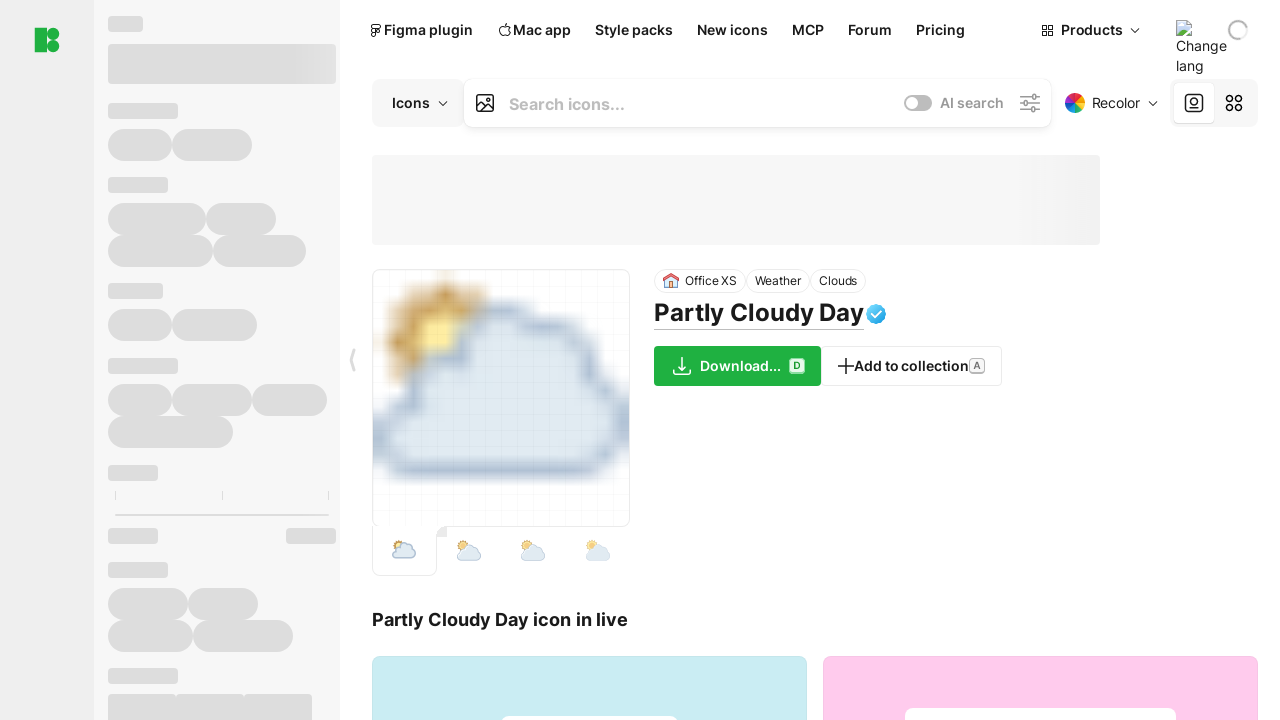

--- FILE ---
content_type: text/html;charset=utf-8
request_url: https://icons8.com/icon/XGeAggVvH8ax/partly-cloudy-day
body_size: 643377
content:
<!DOCTYPE html><html  lang="en"><head><meta charset="utf-8">
<meta name="viewport" content="width=device-width, initial-scale=1">
<script type="importmap">{"imports":{"#entry":"https://maxst.icons8.com/_nuxt/icon/BpQldtfZ.js"}}</script>
<title>Partly Cloudy Day icon in Office XS Style</title>
<link rel="preconnect" href="https://maxst.icons8.com">
<link rel="preconnect" href="https://goodies.icons8.com">
<style>/*! normalize.css v8.0.1 | MIT License | github.com/necolas/normalize.css */html{line-height:1.15;-webkit-text-size-adjust:100%}body{margin:0}main{display:block}h1{font-size:2em;margin:.67em 0}hr{box-sizing:initial;height:0;overflow:visible}pre{font-family:monospace,monospace;font-size:1em}a{background-color:initial}abbr[title]{border-bottom:none;text-decoration:underline;-webkit-text-decoration:underline dotted;text-decoration:underline dotted}b,strong{font-weight:bolder}code,kbd,samp{font-family:monospace,monospace;font-size:1em}small{font-size:80%}sub,sup{font-size:75%;line-height:0;position:relative;vertical-align:initial}sub{bottom:-.25em}sup{top:-.5em}img{border-style:none}button,input,optgroup,select,textarea{font-family:inherit;font-size:100%;line-height:1.15;margin:0}button,input{overflow:visible}button,select{text-transform:none}[type=button],[type=reset],[type=submit],button{-webkit-appearance:button}[type=button]::-moz-focus-inner,[type=reset]::-moz-focus-inner,[type=submit]::-moz-focus-inner,button::-moz-focus-inner{border-style:none;padding:0}[type=button]:-moz-focusring,[type=reset]:-moz-focusring,[type=submit]:-moz-focusring,button:-moz-focusring{outline:1px dotted ButtonText}fieldset{padding:.35em .75em .625em}legend{box-sizing:border-box;color:inherit;display:table;max-width:100%;padding:0;white-space:normal}progress{vertical-align:initial}textarea{overflow:auto}[type=checkbox],[type=radio]{box-sizing:border-box;padding:0}[type=number]::-webkit-inner-spin-button,[type=number]::-webkit-outer-spin-button{height:auto}[type=search]{-webkit-appearance:textfield;outline-offset:-2px}[type=search]::-webkit-search-decoration{-webkit-appearance:none}::-webkit-file-upload-button{-webkit-appearance:button;font:inherit}details{display:block}summary{display:list-item}[hidden],template{display:none}</style>
<style>:root{--c-white:#fff;--c-transparent-black_100:#00000008;--c-transparent-black_200:#00000014;--c-transparent-black_300:#00000026;--c-transparent-black_400:#00000042;--c-transparent-black_500:#0006;--c-transparent-black_600:#0000008c;--c-transparent-black_700:#000000b3;--c-transparent-black_800:#000c;--c-transparent-black_900:#000000e6;--c-black_100:#f7f7f7;--c-black_200:#ebebeb;--c-black_300:#d9d9d9;--c-black_400:#bdbdbd;--c-black_500:#999;--c-black_600:#737373;--c-black_700:#4d4d4d;--c-black_800:#333;--c-black_900:#1a1a1a;--c-green_100:#e7f9eb;--c-green_200:#c3efcd;--c-green_300:#88dd9f;--c-green_400:#47d16c;--c-green_500:#1fb141;--c-green_600:#189a2e;--c-green_700:#0d731e;--c-green_800:#085e16;--c-green_900:#04490f;--c-red_100:#ffe3e3;--c-red_200:#ffbdbd;--c-red_300:#ff9b9b;--c-red_400:#f86a6a;--c-red_500:#ef4e4e;--c-red_600:#e12d39;--c-red_700:#cf1124;--c-red_800:#ab091e;--c-red_900:#8a041a;--c-yellow_100:#fffbea;--c-yellow_200:#fff3c4;--c-yellow_300:#fce588;--c-yellow_400:#fadb5f;--c-yellow_500:#f7c948;--c-yellow_600:#f0b429;--c-yellow_700:#de911d;--c-yellow_800:#cb6e17;--c-yellow_900:#b44d12;--c-blue_100:#e6f6ff;--c-blue_200:#bae3ff;--c-blue_300:#7cc4fa;--c-blue_400:#47a3f3;--c-blue_500:#2186eb;--c-blue_600:#0967d2;--c-blue_700:#0552b5;--c-blue_800:#03449e;--c-blue_900:#01337d;--c-body:var(--c-white);--c-text:var(--c-black_900);--spacer-2xs:.25rem;--spacer-xs:.5rem;--spacer-sm:1rem;--spacer-base:1.5rem;--spacer-lg:2rem;--spacer-xl:2.5rem;--spacer-2xl:5rem;--spacer-3xl:10rem;--font-family-primary:"Roboto",serif;--font-family-secondary:"Raleway",sans-serif;--font-family-legacy:"Inter",sans-serif;--font-light:300;--font-normal:400;--font-medium:500;--font-semibold:600;--font-bold:700;--font-extra-bold:800;--font-extra-extra-bold:900;--font-2xs:.625rem;--font-xs:.75rem;--font-sm:.875rem;--font-base:1rem;--font-lg:1.125rem;--font-xl:1.5rem;--h1-font-size:2rem;--h2-font-size:1.5rem;--h3-font-size:1rem;--h4-font-size:.875rem;--h5-font-size:.75rem;--h6-font-size:.75rem;--p-line-height:24px;--ui-14-line-height:20px;--h1-line-height:40px;--h2-line-height:32px;--h3-line-height:24px;--h4-line-height:20px}@media (min-width:1024px){:root{--h1-font-size:2.5rem;--h2-font-size:1.5rem;--h3-font-size:1.125rem;--h4-font-size:.875rem;--h1-line-height:48px}}</style>
<style>:root{--c-white:#fff;--c-transparent-black_100:#00000008;--c-transparent-black_200:#00000014;--c-transparent-black_300:#00000026;--c-transparent-black_400:#00000042;--c-transparent-black_500:#0006;--c-transparent-black_600:#0000008c;--c-transparent-black_700:#000000b3;--c-transparent-black_800:#000c;--c-transparent-black_900:#000000e6;--c-black_100:#f7f7f7;--c-black_200:#ebebeb;--c-black_300:#d9d9d9;--c-black_400:#bdbdbd;--c-black_500:#999;--c-black_600:#737373;--c-black_700:#4d4d4d;--c-black_800:#333;--c-black_900:#1a1a1a;--c-green_100:#e7f9eb;--c-green_200:#c3efcd;--c-green_300:#88dd9f;--c-green_400:#47d16c;--c-green_500:#1fb141;--c-green_600:#189a2e;--c-green_700:#0d731e;--c-green_800:#085e16;--c-green_900:#04490f;--c-red_100:#ffe3e3;--c-red_200:#ffbdbd;--c-red_300:#ff9b9b;--c-red_400:#f86a6a;--c-red_500:#ef4e4e;--c-red_600:#e12d39;--c-red_700:#cf1124;--c-red_800:#ab091e;--c-red_900:#8a041a;--c-yellow_100:#fffbea;--c-yellow_200:#fff3c4;--c-yellow_300:#fce588;--c-yellow_400:#fadb5f;--c-yellow_500:#f7c948;--c-yellow_600:#f0b429;--c-yellow_700:#de911d;--c-yellow_800:#cb6e17;--c-yellow_900:#b44d12;--c-blue_100:#e6f6ff;--c-blue_200:#bae3ff;--c-blue_300:#7cc4fa;--c-blue_400:#47a3f3;--c-blue_500:#2186eb;--c-blue_600:#0967d2;--c-blue_700:#0552b5;--c-blue_800:#03449e;--c-blue_900:#01337d;--c-body:var(--c-white);--c-text:var(--c-black_900);--spacer-2xs:.25rem;--spacer-xs:.5rem;--spacer-sm:1rem;--spacer-base:1.5rem;--spacer-lg:2rem;--spacer-xl:2.5rem;--spacer-2xl:5rem;--spacer-3xl:10rem;--font-family-primary:Inter,apple-system,BlinkMacSystemFont,Helvetica Neue,Segoe UI,Fira Sans,Roboto,Oxygen,Ubuntu,Droid Sans,Arial,sans-serif;--font-family-secondary:Inter,apple-system,BlinkMacSystemFont,Helvetica Neue,Segoe UI,Fira Sans,Roboto,Oxygen,Ubuntu,Droid Sans,Arial,sans-serif;--font-light:300;--font-normal:400;--font-medium:500;--font-semibold:600;--font-bold:700;--font-extra-bold:800;--font-extra-extra-bold:900;--font-2xs:.625rem;--font-xs:.75rem;--font-sm:.875rem;--font-base:1rem;--font-lg:1.125rem;--font-xl:1.5rem;--h1-font-size:2rem;--h2-font-size:1.5rem;--h3-font-size:1rem;--h4-font-size:.875rem;--h5-font-size:.75rem;--h6-font-size:.75rem;--h1-line-height:40px;--h2-line-height:32px;--h3-line-height:24px;--h4-line-height:20px;--p-line-height:24px;--ui-14-line-height:20px;--font-h1:var(--font-h1-weight,900) var(--font-h1-size,2rem)/var(--font-h1-line-height,40px) var(--font-h1-family,var(--font-family-primary));--font-h2:var(--font-h2-weight,700) var(--font-h2-size,1.5rem)/var(--font-h2-line-height,32px) var(--font-h2-family,var(--font-family-primary));--font-h3:var(--font-h3-weight,700) var(--font-h3-size,1rem)/var(--font-h3-line-height,24px) var(--font-h3-family,var(--font-family-primary));--font-h4:var(--font-h4-weight,700) var(--font-h4-size,.875rem)/var(--font-h4-line-height,20px) var(--font-h4-family,var(--font-family-primary));--font-p:var(--font-p-weight,400) var(--font-p-size,var(--font-base))/var(--font-p-line-height,var(--p-line-height)) var(--font-p-family,var(--font-family-primary));--font-ui-14-regular:var(--font-ui-14-regular-weight,400) var(--font-ui-14-regular-size,var(--font-sm))/var(--font-ui-14-regular-line-height,var(--ui-14-line-height)) var(--font-ui-14-regular-family,var(--font-family-primary));--font-ui-14-semibold:var(--font-ui-14-semibold-weight,600) var(--font-ui-14-semibold-size,var(--font-sm))/var(--font-ui-14-semibold-line-height,var(--ui-14-line-height)) var(--font-ui-14-semibold-family,var(--font-family-primary));--font-ui-12-regular:var(--font-ui-12-regular-weight,400) var(--font-ui-12-regular-size,var(--font-xs))/var(--font-ui-12-regular-line-height,var(--ui-12-line-height)) var(--font-ui-12-regular-family,var(--font-family-primary));--font-ui-12-semibold:var(--font-ui-12-semibold-weight,600) var(--font-ui-12-semibold-size,var(--font-xs))/var(--font-ui-12-semibold-line-height,var(--ui-12-line-height)) var(--font-ui-12-semibold-family,var(--font-family-primary));--font-h1-marketing:var(--font-h1-marketing-weight,900) var(--font-h1-marketing-size,3.5rem)/var(--font-h1-marketing-line-height,4rem) var(--font-h1-marketing-family,var(--font-family-primary));--font-h2-marketing:var(--font-h2-marketing-weight,900) var(--font-h2-marketing-size,2rem)/var(--font-h2-marketing-line-height,2.5rem) var(--font-h2-marketing-family,var(--font-family-primary));--font-h3-marketing:var(--font-h3-marketing-weight,700) var(--font-h3-marketing-size,1.5rem)/var(--font-h3-marketing-line-height,2rem) var(--font-h3-marketing-family,var(--font-family-primary));--font-marketing-paragraph-24:var(--font-marketing-paragraph-24-weight,500) var(--font-marketing-paragraph-24-size,1.5rem)/var(--font-marketing-paragraph-24-line-height,2.125rem) var(--font-marketing-paragraph-24-family,var(--font-family-primary));--font-marketing-paragraph-20:var(--font-marketing-paragraph-20-weight,500) var(--font-marketing-paragraph-20-size,1.25rem)/var(--font-marketing-paragraph-20-line-height,1.75rem) var(--font-marketing-paragraph-20-family,var(--font-family-primary));--font-marketing-ui18-bold:var(--font-marketing-ui18-bold-weight,700) var(--font-marketing-ui18-bold-size,1.125rem)/var(--font-marketing-ui18-bold-line-height,1.5rem) var(--font-marketing-ui18-bold-family,var(--font-family-primary))}@media (min-width:1024px){:root{--h1-font-size:2.5rem;--h2-font-size:1.5rem;--h3-font-size:1.125rem;--h4-font-size:.875rem;--font-h1-size:2.5rem;--font-h2-size:1.5rem;--font-h3-size:1.125rem;--font-h4-size:.875rem;--h1-line-height:48px;--font-h1-line-height:48px}}@font-face{font-display:swap;font-family:Inter;font-style:normal;font-weight:100 900;src:url(https://goodies.icons8.com/web/common/fonts/Inter-Variable.woff2) format("woff2-variations"),url(https://goodies.icons8.com/web/common/fonts/Inter-Variable.woff) format("woff-variations"),url(https://goodies.icons8.com/web/common/fonts/Inter-Variable.ttf) format("truetype-variations")}*{font-family:Inter,apple-system,BlinkMacSystemFont,Helvetica Neue,Segoe UI,Fira Sans,Roboto,Oxygen,Ubuntu,Droid Sans,Arial,sans-serif}.center{align-items:center;display:flex;justify-content:center}@media (min-width:1024px){.mobile-only{display:none!important}}@media (max-width:1023px){.desktop-only{display:none!important}}</style>
<style>:root{--height-scroll-wrap:100%;--scroll-width:8px;--scroll-color-thumb-default:#00000026;--scroll-color-thumb-hover:#00000042;--scroll-color-thumb-active:#0006;--scroll-color-track-default:#0000;--scroll-color-track-hover:#0000;--scroll-color-track-active:#0000;--scroll-border-radius-thumb:4px;--scroll-border-radius-track:4px;--scroll-auto-hide:visible}.i8-scroll{height:var(--height-scroll-wrap);overflow:auto}.i8-scroll::-webkit-scrollbar{width:calc(var(--scroll-width) + 2px)}.i8-scroll::-webkit-scrollbar-thumb,.i8-scroll::-webkit-scrollbar-track{visibility:var(--scroll-auto-hide)}.i8-scroll:hover::-webkit-scrollbar-thumb,.i8-scroll:hover::-webkit-scrollbar-track{visibility:visible}.i8-scroll::-webkit-scrollbar-thumb{background-clip:padding-box;background-color:var(--scroll-color-thumb-default);border:2px solid #0000;border-radius:var(--scroll-border-radius-thumb)}.i8-scroll::-webkit-scrollbar-thumb:hover{background-color:var(--scroll-color-thumb-hover)}.i8-scroll::-webkit-scrollbar-thumb:active{background-color:var(--scroll-color-thumb-active)}.i8-scroll::-webkit-scrollbar-track{background-color:var(--scroll-color-track-default);border-radius:var(--scroll-border-radius-track)}.i8-scroll::-webkit-scrollbar-track:hover{background-color:var(--scroll-color-track-hover)}.i8-scroll::-webkit-scrollbar-track:active{background-color:var(--scroll-color-track-active)}@supports (not selector(::-webkit-scrollbar)){.i8-scroll{scrollbar-color:var(--scroll-color-thumb-default) var(--scroll-color-track-default);scrollbar-width:var(--scroll-width)}}</style>
<style>.i8-header{--i8-header-elements-gap:.75rem;--i8-header-color:var(--i8-header-custom-color,#1a1a1a);--i8-header-content-padding:1.25rem;--i8-header-control-radius:4px;--i8-header-height:60px;--i8header-control-hover-background:#0000000a;--dropdown-toggle-pseudo-background-color:var(--i8-header-color);color:var(--i8-header-color);position:relative;z-index:500}.i8-header.has-dropdown,.i8-header.mobile-open{background:#fff}.i8-header__content{align-items:center;display:flex;gap:var(--i8-header-elements-gap);justify-content:space-between;max-height:3.75rem;padding:var(--i8-header-content-padding)}.i8-header__links{flex-grow:1;margin-left:.5rem}.i8-header__controls{display:flex;margin-left:auto}.i8-header__products-trigger{display:none;--dropdown-display:none;margin-left:auto;margin-right:-.5rem}.i8-header__language{margin-left:20px;--dropdown-height:1.25rem}.i8-header__login{display:none!important;margin-left:20px}.i8-header__burger{align-self:center;display:block;margin-left:16px}.i8-header__mobile-nav{display:none}.i8-header .i8-header-logo,.i8-header__right-info{align-items:center;display:flex}.i8-header .i8-header-logo{color:var(--i8-header-color);font-size:12px;font-weight:800;line-height:1;text-decoration:none;text-transform:uppercase}.i8-header .i8-header-logo .icon{display:block;height:18px;width:18px}.i8-header .i8-header-logo svg{display:block;height:100%;width:100%;fill:var(--i8-header-logo-fill,#1fb141)}.i8-header .i8-header-logo .text{margin-left:10px;text-transform:uppercase}.i8-header .i8-header-nav{align-items:normal;overflow:hidden}.i8-header .i8-header-nav--has-active-dropdown{overflow:visible}.i8-header .i8-header-nav{--i8-header-navlink-color:var(--i8-header-link-color,var(--i8-header-color))}.i8-header .i8-header-nav__link{align-items:center;border-radius:var(--i8-header-control-radius);color:var(--i8-header-navlink-color);display:flex;font:var(--font-ui-14-regular);font-weight:600;gap:4px;padding:0 .75rem;text-decoration:none;transition:background-color .1s ease;white-space:nowrap}.i8-header .i8-header-nav__link:hover{background-color:var(--i8header-control-hover-background)}.i8-header .i8-header-nav__link.is-pricing{margin-left:auto}.i8-header .i8-header-nav__link.is-overflow{opacity:0;pointer-events:none;position:absolute}.i8-header .i8-header-nav__link.is-hidden{display:none}.i8-header .i8-header-nav__link--more{font-weight:400;height:28px;padding:0 8px}.i8-header .i8-header-nav__more{--dropdown-content-width:fit-content}.i8-header .i8-header-nav__more.is-transparent{opacity:0}.i8-header .i8-header-nav__more .i8-dropdown__wrap{position:static}.i8-header .i8-header-nav__more .i8-dropdown__content{min-width:140px;transform:translate(-40px)}.i8-header .i8-header-nav__more .i8-dropdown__label{font-size:14px;font-weight:600;line-height:1}.i8-header .i8-header-nav__dropdown.is-overflow{opacity:0;pointer-events:none;position:absolute}.i8-header .i8-navigation{display:none}@media screen and (min-width:1024px){.i8-header .i8-navigation{display:flex}}.i8-header .i8-flag{height:var(--flag-size,16px);width:var(--flag-size,16px)}.i8-header .i8-header-products__label{font:var(--font-ui-14-regular);font-weight:600}.i8-header .i8-header-products__icon{--icon-size:11px;margin-right:.5rem}.i8-header .i8-header-products :deep(.i8-dropdown__content){background:var(--c-black_100)}.i8-header .i8-header-products__content{overflow-x:hidden;width:100%}.i8-header .i8-header-products__tab-controls{border-bottom:1px solid var(--c-transparent-black_200);display:flex;justify-content:center;margin:0 calc(50% - 50vw + .5px);padding:.875rem 0}.i8-header .i8-header-products__tab-control{--button-font-weight:400;text-decoration:none}.i8-header .i8-nav-dropdown-simple{--dropdown-font-weight:var(--font-semibold);--dropdown-content-width:224px;--dropdown-content-padding:8px}.i8-header .i8-nav-dropdown-simple__link{color:var(--i8header-color-dropdown);text-decoration:none}.i8-header .i8-nav-dropdown-simple__badge{margin-left:6px}.i8-header .i8-nav-dropdown-simple__separator{background-color:var(--c-transparent-black_200);height:1px;margin:8px}.i8-header .i8-nav-dropdown{--dropdown-content-maxheight:auto;--dropdown-content-margin:0;--dropdown-background-active:#0000}.i8-header .language-select{--dropdown-content-left:50%;--dropdown-content-transform:translate(-50%)}.i8-header .i8-menu-language{position:relative}.i8-header .i8-menu-language .languages{background:#fff;border:1px solid #f7f7f7;border-radius:4px;box-shadow:0 0 1px #6060604f,0 12px 24px -6px #60606026;padding:12px 8px;width:144px}.i8-header .i8-menu-language .languages.has-flags{width:160px}.i8-header .i8-menu-language .language-target{align-items:center;cursor:pointer;display:flex;outline:0}.i8-header .i8-menu-language .language-target img{display:inline-block;height:20px;vertical-align:middle;width:20px}.i8-header .i8-menu-language .language{align-items:center;border-radius:4px;color:#1a1a1a;display:flex;font-size:14px;font-weight:400;letter-spacing:-.006em;line-height:20px;padding:4px 8px;text-decoration:none;transition:background .1s ease}.i8-header .i8-menu-language .language:hover{background:#00000008}.i8-header .i8-menu-language .language.is-active{font-weight:600}.i8-header .i8-menu-language .language img{display:block;flex-shrink:0;height:16px;margin-right:8px;width:16px}.i8-header .i8-menu-language .language .icon-check{display:block;height:16px;margin-left:auto;width:16px}.i8-header .i8-language-select{--dropdown-item-font:var(--font-ui-14-regular);--dropdown-content-width:auto;--dropdown-content-maxheight:auto}.i8-header .option-flag{margin-right:8px}.i8-header .checkmark{margin-left:20px}.i8-header .current-flag{--flag-size:20px}.i8-header .dropdown-container{margin:auto;width:100%}.i8-header .i8-nav-dropdown.i8-dropdown .i8-dropdown__wrap{display:flex;flex-direction:column;position:static}.i8-header .i8-nav-dropdown.i8-dropdown .i8-dropdown__label{align-items:center;border-radius:var(--i8-header-control-radius);color:var(--i8-header-navlink-color);display:flex;flex-grow:1;font-size:14px;font-weight:600;height:auto;line-height:1;padding:0 12px;transition:background-color .1s ease}.i8-header .i8-nav-dropdown.i8-dropdown .i8-dropdown__label.i8-dropdown__label--is-open,.i8-header .i8-nav-dropdown.i8-dropdown .i8-dropdown__label:hover{background-color:var(--i8header-control-hover-background)}.i8-header .i8-nav-dropdown.i8-dropdown .i8-dropdown__icon path{stroke:var(--i8-header-navlink-color)}.i8-header .i8-nav-dropdown.i8-dropdown .i8-dropdown__content{border-radius:0;bottom:auto;box-shadow:0 0 1px #6060604f,0 12px 24px -6px #60606026;font-size:14px;left:0;line-height:20px;padding:0;right:0;top:var(--i8-header-height);width:100%}.i8-header .i8-nav-dropdown.i8-dropdown .i8-dropdown__text{align-items:center;display:flex}.i8-header .i8-header-products__tab-control--active{--button-background:var(--c-transparent-black_200);--button-font-weight:600}.i8-header .i8-header-login{min-width:32px}@media screen and (max-width:1024px){.i8-header .i8-header-login{margin-bottom:16px;max-width:none}}.i8-header .user{align-items:center;display:flex}@media (max-width:1023px){.i8-header .user{border:1px solid var(--c-transparent-black_200);border-radius:.25rem;justify-content:center;padding:.5rem}}.i8-header .user-loading{align-self:center;display:block;margin:unset!important}.i8-header .username{color:var(--i8-header-color);font-size:14px;font-weight:600;margin-left:8px;overflow:hidden;text-decoration:none;text-overflow:ellipsis;white-space:nowrap}@media screen and (min-width:1024px){.i8-header .username{display:none}}.i8-header .userpic{flex-shrink:0}.i8-header .login-button{background-color:var(--i8-login-background,#fff);border:1px solid var(--i8-login-border-color,#00000014);border-radius:var(--i8-header-control-radius);color:var(--i8-header-color);cursor:pointer;display:block;font-size:14px;font-weight:600;padding:10px 15px;transition:background-color .1s ease;white-space:nowrap;width:100%}.i8-header .login-button:hover{background-color:var(--i8-login-background-hover,#00000008)}@media screen and (min-width:1024px){.i8-header .login-button{padding:6px 15px;width:auto}.i8-header .i8-header{--i8-header-elements-gap:1.75rem;--i8-header-content-padding:.875rem 1.5rem}.i8-header .i8-header__products-trigger{display:block;--dropdown-display:block}.i8-header .i8-header__language{--dropdown-height:2rem}.i8-header .i8-header__login{display:flex!important}.i8-header .i8-header__burger{display:none}}@media screen and (max-width:1024px){.i8-header .i8-header__mobile-nav.is-open{display:block}}.i8-header .visually-hidden{height:1px;margin:-1px;overflow:hidden;position:absolute;width:1px;clip:rect(0 0 0 0);border:0;white-space:nowrap}@keyframes spin{0%{transform:rotate(0)}to{transform:rotate(1turn)}}.i8-header .i8-loader{animation:spin 1s linear infinite;border-radius:50%;margin:auto}</style>
<style>.i8-user-pic{position:relative}.i8-user-pic__trigger{align-items:center;border:none;border-radius:100%;color:#fff;cursor:pointer;display:flex;font-size:15px;font-weight:600;height:1.5rem;justify-content:center;line-height:15px;text-decoration:none;text-transform:uppercase;width:1.5rem}@media screen and (min-width:1024px){.i8-user-pic__trigger{height:2rem;width:2rem}}.i8-user-pic__popup{background-color:var(--c-white);border:1px solid var(--c-transparent-black_200);border-radius:8px;box-shadow:0 12px 24px -6px #60606026;display:none;flex-direction:column;padding:8px;position:absolute;right:0;top:calc(100% + 8px)}.is-opened .i8-user-pic__popup{display:flex}.i8-user-pic__logout,.i8-user-pic__profile{background-color:initial;border:none;border-radius:4px;color:inherit;cursor:pointer;font-size:14px;line-height:20px;min-width:104px;padding:4px 8px;text-align:left;text-decoration:none;transition:.2s}.i8-user-pic__logout:hover,.i8-user-pic__profile:hover{background-color:var(--c-transparent-black_100)}</style>
<style>@keyframes spin{0%{transform:rotate(0)}to{transform:rotate(1turn)}}.header-cache-wrap{display:flex;width:100%}[data-os=windows] .app-icons-menu .i8-header-nav a[href*=macos-pichon]{display:none}[data-os=windows] .app-icons-menu .i8-header-nav a[href*=windows-pichon]{display:flex}.app-icons-menu .i8-header-nav a[href*=windows-pichon]{display:none}.app-icons-menu{--i8-mobile-nav-padding:24px 20px 106px;-webkit-backdrop-filter:blur(16px);backdrop-filter:blur(16px);background:#ffffffe0;pointer-events:auto;width:100%;z-index:11}@media (max-width:979px){.app-icons-menu{border:1px solid #00000014}}@media (max-width:1520px){.app-icons-menu :deep(.i8-nav-dropdown-content .card){width:100%}}.app-icons-menu :deep(.i8-dropdown__content){background:var(--c-white)}.i8-mobile-nav{max-height:calc(100vh - var(--i8-header-height, 60px));overflow-y:auto}.mob-navs{border-bottom:1px solid var(--c-transparent-black_200);font-size:var(--font-sm);margin-bottom:1rem;padding-bottom:1.5rem}.mob-navs>a{color:var(--c-text);display:block;font-weight:700}.mob-navs>a:not(:first-child){margin-top:1rem}.submenu{background:var(--c-white);height:100%;height:100vh;left:0;overflow:hidden;position:fixed;top:0;transform:translate(100%);transition:all .2s;width:100%;z-index:21}.submenu--active{transform:translate(0)}.submenu-head{align-items:center;display:flex;justify-content:space-between;padding:18px 20px}.arrow-back{display:block;height:24px;width:24px}.category{font-size:var(--font-sm);font-weight:var(--font-semibold);letter-spacing:-.006em;line-height:20px}.close-cross{display:block;height:24px;width:24px}#filter .list{max-height:calc(100vh - 60px)}#filter .list .list-item{color:var(--c-transparent-black_900);font-size:var(--font-sm);font-weight:var(--font-normal);padding:0 12px}#filter .list .list-item:last-child{margin-bottom:5px}.i8-header-logo .icon{height:20px;width:20px}</style>
<style>:root{--c-icon-bg:#373636}@keyframes spin{0%{transform:rotate(0)}to{transform:rotate(1turn)}}h1,h2,h3,h4,h5,h6{font-family:inherit}h1,h2{color:#000;font-size:42px;font-weight:700;margin:1rem 0;text-align:center}@media (max-width:800px){h1,h2{font-size:32px}}h3{font-size:28px}h5,h6{font-family:400px;font-size:15px;letter-spacing:2px;text-align:center;text-transform:uppercase}h6{letter-spacing:4px;margin:2rem 0}p{margin:12px 0}b,strong{font-weight:500}code,pre{font-family:Monaco,monospace;font-size:14px}input,select,textarea{border:1px solid #d8d8d8;outline:none;transition:all .3s ease}input,select{border-radius:6px;height:32px;line-height:32px;padding:0 .5rem}input:focus,select:focus{border-color:#5ca3fd}textarea{border-radius:3px;line-height:24px;width:100%}.hotkey-animation{animation:highlight .5s ease-in-out}@keyframes highlight{0%{background-color:#00000014}to{background-color:inherit}}@keyframes shimmerAnimation{0%{background-position:-468px 0}to{background-position:468px 0}}.v-enter-active,.v-leave-active{transition:opacity .4s ease}.v-enter-from,.v-leave-to{opacity:0}.ca-image{height:256px;offset-anchor:left top;offset-distance:0;offset-rotate:0deg;position:fixed;width:256px;z-index:100}.ca-image--animate{animation-fill-mode:forwards;animation-name:ca-offset;animation-timing-function:cubic-bezier(.3,0,1,1.1)}.ca-badge{background:var(--c-red_500);border-radius:22px;height:22px;opacity:0;position:fixed;width:22px;z-index:101}.ca-badge:before{align-items:center;color:var(--c-white);content:"+1";display:flex;font-size:var(--font-xs);inset:0;justify-content:center;position:absolute}.ca-badge--animate{animation-fill-mode:forwards;animation-name:ca-pulse;animation-timing-function:ease}@keyframes ca-offset{0%{offset-distance:0;transform:scale(1)}15%{transform:scale(.95)}30%{offset-distance:0;transform:scale(1.1)}90%{opacity:1}to{offset-distance:100%;opacity:0;transform:scale(.1)}}@keyframes ca-pulse{0%{opacity:1;transform:scale(.1)}15%{transform:scale(1.25)}20%{transform:scale(1)}30%{opacity:1;transform:translateY(0)}to{opacity:0;transform:translateY(-40px)}}:root{--actual-scrollbar-width:10px}@supports not selector(::-webkit-scrollbar){:root{--actual-scrollbar-width:0px}}*,:after,:before{box-sizing:border-box}:focus{outline:none}a{color:#28b351;cursor:pointer;transition:border .3s ease}a,a:hover{text-decoration:none}body{color:#000;flex-direction:column;font-size:16px;height:100%;line-height:1.5;margin:0;padding:0}div.crisp-client .crisp-1rjpbb7[data-full-view=false][data-position-reverse=false] .crisp-1rf4xdh .crisp-ewasyx,div.crisp-client .crisp-1rjpbb7[data-full-view=false][data-position-reverse=false] .crisp-1rf4xdh .crisp-kquevr{margin-right:0!important;right:20px!important}body.mobile-filter-active .crisp{position:relative;z-index:-1}.tooltip-hotkey{text-align:center}.tooltip-hotkey img{position:relative;top:2px}</style>
<style>@keyframes spin-cc8054b7{0%{transform:rotate(0)}to{transform:rotate(1turn)}}.overlay[data-v-cc8054b7]{background:#00000059;height:100vh;left:0;opacity:1;position:fixed;top:0;width:100%;z-index:999}.app-modal-container[data-v-cc8054b7]{font-size:1rem;left:50%;max-height:95%;max-width:95%;min-width:18rem;position:absolute;text-align:left;top:50%;transform:translate(-50%,-50%)}.app-modal-container.is-scrollable[data-v-cc8054b7]{border-radius:8px;overflow-y:auto}.app-modal[data-v-cc8054b7]{background:#fff;border-radius:8px;box-shadow:0 20px 60px -2px #1b213a66;padding:2rem}.app-modal.is-big[data-v-cc8054b7]{padding:32px 40px 44px}.app-modal.is-no-bottom-padding[data-v-cc8054b7]{padding-bottom:0}.app-modal.is-center[data-v-cc8054b7]{text-align:center}.app-modal.is-center>.app-icon[data-v-cc8054b7]{margin:0 auto}.app-modal[data-v-cc8054b7] .title{color:#000;line-height:40px;margin:0 0 .5rem}.app-modal[data-v-cc8054b7] .description{font-size:18px;line-height:26px;margin-bottom:24px}.close[data-v-cc8054b7]{cursor:pointer;height:13.75px;position:absolute;right:28px;text-align:center;top:24px;width:13.75px}.close[data-v-cc8054b7]>svg{fill:#979494;transition:all .3s ease}.close[data-v-cc8054b7]>svg:hover{fill:#000!important}.close.is-outside[data-v-cc8054b7]{bottom:100%;color:#444;font-size:34px;font-weight:300;right:0;top:auto}.close.is-outside[data-v-cc8054b7]:hover{background-color:#0000000d}@media (min-width:500px){.close.is-bold[data-v-cc8054b7]{align-items:center;background:#fff;border-radius:50%;display:flex;height:44px;justify-content:center;right:-68px;top:0;width:44px}.close.is-bold[data-v-cc8054b7] svg{max-height:12px;max-width:12px}}.app-modal-enter-active[data-v-cc8054b7],.app-modal-leave-active[data-v-cc8054b7]{transition:all .2s}.app-modal-enter[data-v-cc8054b7],.app-modal-leave-active[data-v-cc8054b7]{opacity:0}.login-modal.app-modal[data-v-cc8054b7]{padding:0}</style>
<style>.app-popup{align-items:stretch;display:flex;position:relative}.app-popup .app-menu-button .app-popup-content{top:40px}.app-popup .app-popup-toggle{align-items:stretch;cursor:pointer;display:flex;position:relative}.app-popup .app-popup-arrow{height:11px;margin-top:-1px;position:absolute;right:8px;top:43%;width:6px}.app-popup .app-popup-arrow svg{height:100%;width:100%;fill:currentColor;vertical-align:top}.app-popup .app-popup-content{background:#fff;border-radius:6px;box-shadow:0 4px 24px -4px #0000004d;color:#000;left:0;margin-top:2px;overflow:hidden;position:absolute;top:100%;z-index:4}.app-popup .app-popup-content.is-dark{background:#242424;box-shadow:0 4px 16px -4px #0000004d;color:#fff}.app-popup .app-popup-content.is-center{left:50%;top:50%;transform:translate(-50%,-52%) scale(1)}.app-popup .app-popup-content.is-custom-collection{inset:auto 0 0 auto}.app-popup .app-popup-content.is-top{bottom:100%;left:0;margin-bottom:2px;margin-top:0;top:auto}.app-popup .app-popup-content.is-top-center{bottom:100%;left:50%;margin-bottom:2px;margin-top:0;top:auto;transform:translate(-50%) scale(1)}.app-popup .app-popup-content.is-bottom-center{bottom:auto;left:50%;margin-bottom:0;margin-top:2px;top:100%;transform:translate(-50%) scale(1)}.app-popup .app-popup-content .is-bottom-left-projects,.app-popup .app-popup-content.is-bottom-left{inset:100% auto auto 0;margin-bottom:0;margin-top:2px}.app-popup .app-popup-content.is-bottom-left-projects{z-index:5}.app-popup .app-popup-content.is-bottom-right,.app-popup .app-popup-content.is-bottom-right-menu{inset:100% -35px auto auto;margin-bottom:0;margin-top:2px}@media (max-width:900px){.app-popup .app-popup-content.is-bottom-right-menu{width:580px}}@media (max-width:800px){.app-popup .app-popup-content.is-bottom-right-menu{border-radius:0;box-shadow:none;height:calc(100vh - 56px);inset:35px -19px auto auto;margin-bottom:0;margin-top:2px;width:375px}}.app-popup .app-popup-content.is-top-middle{bottom:-110%;left:0;margin-bottom:2px;margin-top:0;top:auto}.app-popup .app-popup-content.is-effects{inset:100% -7px auto auto;margin-bottom:0;margin-top:2px}.app-popup-enter-active,.app-popup-leave-active{transition:all .3s ease-in-out}.app-popup-enter,.app-popup-leave-to{opacity:0;transform:translateY(-16px) scale(.97)}.app-popup-enter.is-bottom-left,.app-popup-enter.is-bottom-right,.app-popup-leave-to.is-bottom-left,.app-popup-leave-to.is-bottom-right{transform:translateY(-10px) scale(.97)}</style>
<style>@keyframes spin{0%{transform:rotate(0)}to{transform:rotate(1turn)}}body{color:#000;font-size:16px;line-height:1.5;margin:0;padding:0}*,:after,:before{box-sizing:border-box}:focus{outline:none}</style>
<style>.i8-icon{background:#0000;box-sizing:border-box;display:flex;height:var(--icon-height,var(--icon-size,1rem));position:var(--icon-position,relative);width:var(--icon-width,var(--icon-size,1rem));fill:var(--icon-color,var(--c-black_900))}.i8-icon img,.i8-icon svg{height:inherit;width:inherit}</style>
<style>.i8-loader__circular{animation:var(--loader-curcular-animation,rotate 2s linear infinite);transform-origin:var(--loader-curcular-transofrm-origin,center center)}.i8-loader__path{stroke-dasharray:var(--loader-path-stroke-dasharray,1,200);stroke-dashoffset:var(--loader-path-stroke-dashoffset,0);animation:var(--loader-path-animation,dash 1.5s ease-in-out infinite,6s ease-in-out infinite);stroke-linecap:var(--loader-path-stroke-linecap,square)}@keyframes rotate{to{transform:rotate(1turn)}}@keyframes dash{0%{stroke-dasharray:1,200;stroke-dashoffset:0}50%{stroke-dasharray:89,200;stroke-dashoffset:-35px}to{stroke-dasharray:89,200;stroke-dashoffset:-104px}}</style>
<style>.i8-dropdown-item[data-v-07254b40]{align-items:var(--dropdown-item-align-items,center);border-radius:var(--dropdown-item-border-radius,4px);color:var(--dropdown-item-color,var(--c-black_900));cursor:var(--dropdown-item-cursor,pointer);display:var(--dropdown-item-display,flex);font:var(--dropdown-item-font,var(--dropdown-item-font-weight,normal) var(--dropdown-item-font-size,var(--dropdown-item-font-size,14px))/var(--dropdown-item-font-line-height,var(--dropdown-line-height,20px)) var(--dropdown-item-font-family,var(--font-family-legacy)));letter-spacing:var(--dropdown-item-ls,-.006em);outline:none;padding:var(--dropdown-item-padding,4px 8px);text-align:var(--dropdown-item-text-align,left);transition:all .2s ease-out}.i8-dropdown-item[data-v-07254b40]:focus,.i8-dropdown-item[data-v-07254b40]:hover{background:var(--dropdown-item-bg-hover,var(--c-transparent-black_100))}.i8-dropdown-item.is-active[data-v-07254b40]{background:var(--dropdown-item-bg-active,var(--c-transparent-black_100));font-weight:var(--dropdown-item-fw-active,var(--font-semibold))}.i8-dropdown-item.disabled[data-v-07254b40]{cursor:var(--dropdown-item-disabled-cursor,default);opacity:var(--dropdown-item-disabled-opacity,.4);pointer-events:none}.active-indicator-icon[data-v-07254b40]{margin:var(--dropdown-item-active-indicator-margin,0 0 0 auto)}</style>
<style>.i8-gradient-loader{animation-duration:1.25s;animation-fill-mode:forwards;animation-iteration-count:infinite;animation-name:i8-gradient-loader__blink;animation-timing-function:linear;background:#a9a9a9;background:linear-gradient(to right,var(--gradient-loader-background-color,#0000001a) 10%,#0000000d 18%,var(--gradient-loader-background-color,#0000001a) 33%);background-size:1000px 104px;border-radius:var(--gradient-loader-border-radius,4px);flex-shrink:var(--gradient-loader-flex-shrink,0);height:var(--gradient-loader-height,100%);position:relative;width:var(--gradient-loader-width,100%)}@keyframes i8-gradient-loader__blink{0%{background-position:-500px 0}to{background-position:500px 0}}</style>
<style>.i8-tooltip{display:inline-flex}.i8-tooltip__target{align-items:center;display:flex;gap:4px;justify-content:center;width:100%}.i8-tooltip__arrow{z-index:1}.i8-tooltip__arrow:before{background:var(--tooltip-arrow-background,var(--c-black_900));content:"";height:10px;left:0;position:absolute;top:0;transform:rotate(45deg);width:10px;z-index:-1}.i8-tooltip__content{background:var(--tooltip-content-background,var(--c-black_900));border-radius:var(--tooltip-content-border-radius,4px);color:var(--tooltip-content-color,var(--c-white));font-size:var(--tooltip-content-font-size,14px);font-weight:var(--tooltip-content-font-weight,normal);padding:var(--tooltip-content-padding,5px 10px);pointer-events:none;text-align:left;white-space:var(--tooltip-content-white-space,normal);z-index:var(--tooltip-content-z-index,1)}.i8-tooltip__content.dropdown-fade-in{animation-delay:var(--tooltip-animation-delay,0s);animation-duration:var(--tooltip-animation-duration,.25s);animation-fill-mode:backwards;animation-name:fade-in;animation-timing-function:ease}.i8-tooltip__content[data-popper-placement^=bottom] .i8-tooltip__arrow{top:-5px}.i8-tooltip__content[data-popper-placement^=bottom] .i8-tooltip__arrow:before{left:-5px}.i8-tooltip__content[data-popper-placement^=top] .i8-tooltip__arrow{bottom:5px}.i8-tooltip__content[data-popper-placement^=top] .i8-tooltip__arrow:before{left:-5px}.i8-tooltip__content[data-popper-placement^=left] .i8-tooltip__arrow{right:5px}.i8-tooltip__content[data-popper-placement^=left] .i8-tooltip__arrow:before{top:-5px}.i8-tooltip__content[data-popper-placement^=right] .i8-tooltip__arrow{left:-5px}.i8-tooltip__content[data-popper-placement^=right] .i8-tooltip__arrow:before{top:-5px}@keyframes fade-in{0%{opacity:0}to{opacity:1}}</style>
<style>.i8-dropdown{cursor:pointer;display:var(--dropdown-display,inline-block);outline:none;position:var(--dropdown-position);z-index:var(--dropdown-z-index,11)}.i8-dropdown__label{align-items:var(--dropdown-label-align-items,center);border-radius:var(--dropdown-border-radius,4px);box-sizing:var(--dropdown-label-box-sizing,border-box);display:var(--dropdown-label-display,flex);height:100%;outline:none;padding:var(--dropdown-label-padding,0 12px);transition:all .2s ease-out}.i8-dropdown__label--is-open .i8-dropdown__icon{transform:rotate(-180deg)}.i8-dropdown__label:focus:not(.i8-dropdown__label--is-open),.i8-dropdown__label:hover:not(.i8-dropdown__label--is-open){background:var(--dropdown-background-hover,var(--c-transparent-black_100))}.i8-dropdown__label--is-open,.i8-dropdown__label:active{background:var(--dropdown-background-active,var(--c-transparent-black_200))}.i8-dropdown__label--is-open .i8-dropdown__toggle:before{transform:rotate(-45deg)}.i8-dropdown__label--is-open .i8-dropdown__toggle:after{transform:rotate(45deg)}.i8-dropdown__icon{margin:var(--dropdown-icon-margin,0 0 0 auto);transition:all .2s ease-out}.i8-dropdown__icon-left{margin:var(--dropdown-icon-left-margin,0 var(--spacer-xs) 0 0);transition:all .2s ease-out}.i8-dropdown__text{margin:var(--dropdown-text-margin,0 7px 0 0);transition:all .2s ease-out}.i8-dropdown__content{background:var(--dropdown-content-background,var(--c-white));border:var(--dropdown-content-border,1px solid var(--c-black_100));border-radius:var(--dropdown-content-border-radius,4px);bottom:var(--dropdown-content-bottom,unset);box-shadow:var(--dropdown-content-shadow,0 0 1px #6060604f,0 12px 24px -6px #60606026);box-sizing:border-box;cursor:default;display:none;left:var(--dropdown-content-left,unset);margin-top:var(--dropdown-content-margin,8px);max-height:var(--dropdown-content-maxheight,280px);opacity:0;overflow-x:auto;padding:var(--dropdown-content-padding,6px 8px);position:absolute;right:var(--dropdown-content-right,unset);top:var(--dropdown-content-top,unset);transform:var(--dropdown-content-transform,none);transition:all .2s ease-out;width:var(--dropdown-content-width,100%);z-index:var(--dropdown-z-index,12)}.i8-dropdown__content--is-open{display:block;opacity:1}.i8-dropdown__content--right{left:var(--dropdown-content-right-left,100%);margin:0 0 0 var(--dropdown-content-margin,var(--spacer-xs));top:var(--dropdown-content-right-top,0)}.i8-dropdown__content--left{margin:0 var(--dropdown-content-margin,var(--spacer-xs)) 0 0;right:var(--dropdown-content-left-right,100%);top:var(--dropdown-content-left-top,0)}.i8-dropdown__content--top{bottom:var(---dropdown-content-bottom-top,100%);left:var(--dropdown-content-right-left,0);margin:0 0 var(--dropdown-content-margin,var(--spacer-xs)) 0}.i8-dropdown__chosen{align-items:var(--dropdown-chosen-align-items,center);display:flex;margin:var(--dropdown-chosen-margin,0 var(--spacer-2xs) 0 0);width:var(--dropdown-chosen-width,100%)}.i8-dropdown__chosen-close{margin:var(--dropdown-close-margin,0 0 0 auto);--icon-color:var(--c-transparent-black_400)}.i8-dropdown__chosen-close:hover{--icon-color:var(--c-transparent-black_900)}.i8-dropdown__toggle{bottom:var(--dropdown-toggle-bottom,-2px);height:var(--dropdown-toggle-height,9px);margin:var(--dropdown-toggle-margin,0 0 0 auto);min-width:var(--dropdown-toggle-width,10px);overflow:hidden;position:relative;width:var(--dropdown-toggle-width,10px)}.i8-dropdown__toggle:after,.i8-dropdown__toggle:before{background-color:var(--dropdown-toggle-pseudo-background-color,var(--c-black_900));content:"";height:var(--dropdown-toggle-pseudo-height,1px);margin:var(--dropdown-toggle-pseudo-margin,auto);position:absolute;top:var(--dropdown-toggle-pseudo-top, calc(50% - 2px) );transition:all .2s;width:var(--dropdown-toggle-pseudo-width, calc(50% + 1px) )}.i8-dropdown__toggle:before{left:var(--dropdown-toggle-before-left,0);transform:var(--dropdown-toggle-before-transfrom,rotate(45deg))}.i8-dropdown__toggle:after{right:var(--dropdown-toggle-after-right,0);transform:var(--dropdown-toggle-after-transform,rotate(-45deg))}.i8-dropdown__wrap{background:var(--dropdown-background,#0000);border-radius:var(--dropdown-border-radius,4px);color:var(--dropdown-font-color,var(--c-black_900));font:var(--dropdown-font,var(--dropdown-font-weight,normal) var(--dropdown-font-size,var(--dropdown-font-size,14px))/var(--dropdown-font-line-height,var(--dropdown-line-height,20px)) var(--dropdown-font-family,var(--font-family-legacy)));height:var(--dropdown-height,32px);letter-spacing:var(--dropdown-letter-spacing,-.006em);min-width:var(--dropdown-min-width,unset);position:relative;transition:all .2s ease-out}.i8-dropdown--outline .i8-dropdown__wrap{background:var(--dropdown-outline-background,var(--c-white));min-width:var(--dropdown-outline-width,280px)}.i8-dropdown--outline .i8-dropdown__label{border:var(--dropdown-outline-border,1px solid var(--c-black_200))}.i8-dropdown--large .i8-dropdown__wrap{height:var(--dropdown-height-large,40px)}.i8-dropdown--large .i8-dropdown__label{padding:var(--dropdown-label-padding-large,0 var(--spacer-sm))}.i8-dropdown--disabled.i8-dropdown--outline .i8-dropdown__wrap{background:var(--dropdown-disabled-background,var(--c-black_100))}.i8-dropdown--disabled .i8-dropdown__wrap{color:var(--dropdown-disabled-font-color,var(--c-black_400));cursor:var(--dropdown-disabled-cursor,not-allowed);pointer-events:none}.i8-dropdown--disabled .i8-dropdown__toggle:after,.i8-dropdown--disabled .i8-dropdown__toggle:before{background-color:var(--dropdown-disabled-toggle-pseudo-background-color,var(--c-black_400))}.i8-dropdown--disabled .i8-dropdown__icon-left{--icon-color:var(--dropdown-disabled-icon-color,var(--c-black_400))}</style>
<style>@keyframes spin-40c61563{0%{transform:rotate(0)}to{transform:rotate(1turn)}}.infinite-loading[data-v-40c61563]{align-items:center;display:flex;justify-content:center}.infinite-loading .infinite-loading__loader[data-v-40c61563]{height:132px;position:relative}.infinite-loading .infinite-loading__loader[data-v-40c61563]:after{animation:spin-40c61563 1s linear infinite;border:2px solid #aaa3;border-radius:50%;border-top-color:#aaac;content:"";height:3rem;left:50%;margin-left:-1.5rem;margin-top:-1.5rem;position:absolute;top:50%;width:3rem}</style>
<style>.remove-ad[data-v-33a9fa5d]{--tooltip-content-z-index:10;--tooltip-animation-delay:.3s}.remove-ad .i8-tooltip[data-v-33a9fa5d]{display:flex}.remove-ad .remove-ad__button[data-v-33a9fa5d]{align-items:center;background-color:var(--c-white);border:0;border-radius:20px;box-shadow:0 0 0 1px var(--c-transparent-black_200) inset,0 2px 4px -1px #60606026,0 0 #6060604f;cursor:pointer;display:flex;height:20px;justify-content:center;padding:0;position:relative;width:20px;z-index:1}.remove-ad .remove-ad__button .i8-icon[data-v-33a9fa5d]{height:10px;width:10px}.remove-ad .remove-ad__loader.i8-loader[data-v-33a9fa5d]{height:20px;width:10px}</style>
<style>[data-paid] .sstk[data-v-522c71fc]:not([data-hydrated]){display:none}.sstk[data-v-522c71fc]{height:144px;position:relative}@media (max-width:630px){.sstk[data-v-522c71fc]{height:240px}}@media (max-width:540px){.sstk[data-v-522c71fc]{height:260px}}.sstk__loader[data-v-522c71fc]{--gradient-loader-background-color:var(--c-black_100);inset:0;position:absolute}.sstk__wrap[data-v-522c71fc]{height:100%;position:relative;width:100%}.sstk__container[data-v-522c71fc]{height:100%;overflow:hidden;width:100%}.sstk__container[data-v-522c71fc] .iframe{border:none;height:100%;margin:0;padding:0;width:100%}.sstk__close[data-v-522c71fc]{position:absolute;right:-10px;top:-10px}</style>
<style>.style-card[data-v-e27e51d8]{border-radius:12px;cursor:pointer;margin:-12px;padding:12px;position:relative;transition:all .25s ease-out}@media (max-width:768px){.style-card[data-v-e27e51d8]{margin:-10px;padding:10px}}.style-card[data-v-e27e51d8]:hover{background:var(--c-transparent-black_100)}.style-card[data-v-e27e51d8]:active{transform:scale(.975)}.style-card__image[data-v-e27e51d8]{align-items:center;aspect-ratio:405/258;border-radius:8px;box-shadow:0 0 0 1px var(--c-transparent-black_100) inset;display:flex;justify-content:center;overflow:hidden;position:relative}.style-card__image img[data-v-e27e51d8]{height:100%;object-fit:cover;width:100%;z-index:-1}.style-card__placeholder[data-v-e27e51d8]{background:#e4e7ea;height:100%;width:100%}.style-card__footer[data-v-e27e51d8]{align-items:center;color:var(--c-transparent-black_600);display:flex;font:var(--font-ui-14-regular);gap:6px;margin-top:14px}.style-card__title[data-v-e27e51d8]{color:var(--c-text);font:var(--font-h4);font-weight:var(--font-semibold);margin:0}.style-card--main-page .style-card__footer[data-v-e27e51d8]{align-items:flex-start;flex-direction:column;gap:8px}.style-card--main-page .style-card__title[data-v-e27e51d8]{font:var(--font-h3)}</style>
<style>@keyframes spin-e0c37fc0{0%{transform:rotate(0)}to{transform:rotate(1turn)}}.style-cards[data-v-e0c37fc0]{display:grid;gap:24px;grid-auto-rows:auto;grid-template-columns:repeat(5,1fr)}@media screen and (max-width:2000px){.style-cards[data-v-e0c37fc0]{grid-template-columns:repeat(4,1fr)}}@media screen and (max-width:1570px){.style-cards[data-v-e0c37fc0]{grid-template-columns:repeat(3,1fr)}}@media screen and (max-width:1270px){.style-cards[data-v-e0c37fc0]{grid-template-columns:repeat(2,1fr)}}@media screen and (max-width:620px){.style-cards[data-v-e0c37fc0]{gap:16px;grid-template-columns:100%}}.style-cards .addon-shutterstock[data-v-e0c37fc0]{grid-area:3/1/auto/-1;margin:16px 0;width:100%}.style-cards .addon-shutterstock[data-v-e0c37fc0]:empty{display:none}</style>
<style>.style-cards-header[data-v-38bc4b8e]{--dropdown-z-index:1;--dropdown-outline-width:180px;align-items:center;display:flex;flex-wrap:wrap;gap:8px;justify-content:space-between;margin-bottom:24px}.style-cards-header h1[data-v-38bc4b8e]{color:var(--c-text);font:var(--font-h3);font-size:var(--font-lg);margin:0}.style-cards-header__controls[data-v-38bc4b8e]{align-items:center;display:flex;flex-wrap:wrap;gap:8px 16px}</style>
<style>@keyframes spin-19090d7a{0%{transform:rotate(0)}to{transform:rotate(1turn)}}.error-page[data-v-19090d7a]{color:var(--c-text);display:flex;flex-direction:column;padding:64px 22px 24px 32px}@media (max-width:768px){.error-page[data-v-19090d7a]{padding:12px 10px 12px 20px}}.error-page__title[data-v-19090d7a]{color:var(--c-transparent-black_400);font-size:56px;font-weight:var(--font-extra-extra-bold);letter-spacing:-1.3px;line-height:64px;margin:0 0 16px}.error-page__subtitle[data-v-19090d7a]{align-items:center;display:flex;flex-wrap:wrap;font:var(--font-h3);font-size:18px;justify-content:center;margin-bottom:16px;text-align:center}.error-page__subtitle img[data-v-19090d7a]{margin:0 4px}.error-page__text[data-v-19090d7a]{font:var(--font-ui-14-regular);margin-bottom:72px;text-align:center}.error-page__text a[data-v-19090d7a]{border-bottom:1px solid var(--c-transparent-black_400);color:inherit;padding-bottom:2px}.error-page__text a[data-v-19090d7a]:hover{border-bottom-color:var(--c-transparent-black_600)}.error-page__text a[data-v-19090d7a]:active{border-bottom-color:var(--c-black_900)}</style>
<style>.app-layout[data-v-3601e167]{display:flex;flex-direction:column;height:100vh;overflow:hidden;width:100%}.app-layout .app-content[data-v-3601e167]{display:flex;height:100%;overflow-y:auto}.app-layout .app-content .app-page[data-v-3601e167]{z-index:0}.app-layout .app-content .app-sidebar[data-v-3601e167]{z-index:1}.app-layout[data-v-3601e167] .app-icons-menu{border:none}@media (min-width:1024px){.app-layout[data-v-3601e167] .app-icons-menu .i8-header-logo{display:none}}.app-layout[data-v-3601e167] .app-icons-menu .i8-header__links{margin-left:-4px}</style>
<style>.app-sidebar[data-v-135e6634]{--app-sidebar-closed:0;--app-sidebar-width:246px;--app-sidebar-transition:.3s;--app-sidebar-content-z-index:1;--app-sidebar-menu-z-index:2;display:flex;height:100%;position:relative}@media (max-width:979px){.app-sidebar[data-v-135e6634]{position:absolute;transform:translate(-200%)}}.app-sidebar.app-sidebar--closed[data-v-135e6634],[data-sidebar-closed] .app-sidebar[data-v-135e6634]:not([data-mounted]){--app-sidebar-closed:1}</style>
<style>.app-sidebar :not([data-sidebar-closed]) [data-tab-active],:not([data-sidebar-closed])[data-sidebar-tab="1"] .app-sidebar:not([data-mounted]) [data-tab="1"],:not([data-sidebar-closed])[data-sidebar-tab="2"] .app-sidebar:not([data-mounted]) [data-tab="2"],:not([data-sidebar-closed])[data-sidebar-tab="3"] .app-sidebar:not([data-mounted]) [data-tab="3"],body:not([data-sidebar-closed]):not([data-sidebar-tab]) .app-sidebar:not([data-mounted]) [data-tab="1"]{background-color:#1fb14114;color:var(--c-green_500);font-weight:var(--font-semibold)}.app-sidebar :not([data-sidebar-closed]) [data-tab-active] .app-sidebar-item__icon,:not([data-sidebar-closed])[data-sidebar-tab="1"] .app-sidebar:not([data-mounted]) [data-tab="1"] .app-sidebar-item__icon,:not([data-sidebar-closed])[data-sidebar-tab="2"] .app-sidebar:not([data-mounted]) [data-tab="2"] .app-sidebar-item__icon,:not([data-sidebar-closed])[data-sidebar-tab="3"] .app-sidebar:not([data-mounted]) [data-tab="3"] .app-sidebar-item__icon,body:not([data-sidebar-closed]):not([data-sidebar-tab]) .app-sidebar:not([data-mounted]) [data-tab="1"] .app-sidebar-item__icon{filter:none}.app-sidebar :not([data-sidebar-closed]) [data-tab-active] .app-sidebar-item__bg,:not([data-sidebar-closed])[data-sidebar-tab="1"] .app-sidebar:not([data-mounted]) [data-tab="1"] .app-sidebar-item__bg,:not([data-sidebar-closed])[data-sidebar-tab="2"] .app-sidebar:not([data-mounted]) [data-tab="2"] .app-sidebar-item__bg,:not([data-sidebar-closed])[data-sidebar-tab="3"] .app-sidebar:not([data-mounted]) [data-tab="3"] .app-sidebar-item__bg,body:not([data-sidebar-closed]):not([data-sidebar-tab]) .app-sidebar:not([data-mounted]) [data-tab="1"] .app-sidebar-item__bg{display:block}.app-sidebar [data-content-active],[data-sidebar-tab="1"] .app-sidebar:not([data-mounted]) [data-content="1"],[data-sidebar-tab="2"] .app-sidebar:not([data-mounted]) [data-content="2"],[data-sidebar-tab="3"] .app-sidebar:not([data-mounted]) [data-content="3"],body:not([data-sidebar-tab]) .app-sidebar:not([data-mounted]) [data-content="1"]{display:block!important;height:100%!important}</style>
<style>.app-sidebar-menu[data-v-3bbce29c]{background:#efefef;display:flex;flex-direction:column;justify-content:space-between;padding:8px;width:94px;z-index:var(--app-sidebar-menu-z-index)}.app-sidebar-menu__logo[data-v-3bbce29c]{align-items:center;display:flex;height:64px;justify-content:center}.app-sidebar-menu__items[data-v-3bbce29c]{display:flex;flex-direction:column;gap:8px}</style>
<style>.app-sidebar-content[data-v-d511aa2c]{height:100%;overflow:hidden;transition:width var(--app-sidebar-transition);width:calc(var(--app-sidebar-width)*(1 - var(--app-sidebar-closed)));will-change:width;z-index:var(--app-sidebar-content-z-index)}.app-sidebar-content__wrap[data-v-d511aa2c]{background-color:var(--c-black_100);height:100%;position:absolute;transform:translate(calc(-100%*var(--app-sidebar-closed)));transition:transform var(--app-sidebar-transition);width:var(--app-sidebar-width)}.app-sidebar-content__collections .i8-scroll[data-v-d511aa2c]{--scroll-auto-hide:hidden;max-height:100%;overflow-y:scroll;padding:16px calc(16px - var(--actual-scrollbar-width)) 16px 16px}.app-sidebar-content__packs[data-v-d511aa2c]{--scroll-auto-hide:hidden;overflow-y:scroll;padding:4px calc(8px - var(--actual-scrollbar-width)) 4px 8px}.app-sidebar-content [data-content][data-v-d511aa2c]{display:none;height:0}.app-sidebar-content [data-content][data-v-d511aa2c]:has(.app-sidebar-content__packs){display:block;overflow:hidden}</style>
<style>.skeleton-filters[data-v-eed4ac48]{--scroll-auto-hide:hidden;overflow-y:scroll;padding:16px calc(14px - var(--actual-scrollbar-width)) 16px 14px;width:100%}</style>
<style>.i8-gradient-loader{animation-duration:1.25s;animation-fill-mode:forwards;animation-iteration-count:infinite;animation-name:i8-gradient-loader__blink;animation-timing-function:linear;background:#a9a9a9;background:linear-gradient(to right,var(--gradient-loader-background-color,#0000001a) 10%,#0000000d 18%,var(--gradient-loader-background-color,#0000001a) 33%);background-size:1000px 104px;border-radius:4px;flex-shrink:0;height:100%;position:relative;width:100%}@keyframes i8-gradient-loader__blink{0%{background-position:-500px 0}to{background-position:500px 0}}</style>
<style>.app-packs[data-v-07de8c02]{--scroll-auto-hide:hidden;font-size:var(--font-sm);overflow-y:scroll;padding:4px calc(8px - var(--actual-scrollbar-width)) 4px 8px}</style>
<style>.pack-title[data-v-2f0d3bcf]{align-items:center;display:flex;font-weight:var(--font-bold);padding:8px 8px 6px}.pack-list[data-v-2f0d3bcf]{list-style:none;margin:0;padding:0}.pack-list__item[data-v-2f0d3bcf] a{align-items:center;border-radius:4px;color:var(--c-black_900);display:flex;gap:8px;padding:6px 8px}.pack-list__item[data-v-2f0d3bcf] a.router-link-active,.pack-list__item[data-v-2f0d3bcf] a:focus,.pack-list__item[data-v-2f0d3bcf] a:hover{background-color:var(--c-transparent-black_100)}.pack-list__item[data-v-2f0d3bcf] a:active{background-color:var(--c-transparent-black_200)}.pack-list__item[data-v-2f0d3bcf] .i8-badge{--badge-color-regular:var(--c-green_500);background:#1fb14114;margin-left:auto}</style>
<style>.i8-badge{border-radius:var(--badge-border-radius,4px);display:var(--badge-display,inline-block)}.i8-badge--small{font:var(--badge-font,var(--badge-font-weight,var(--badge-font-weight,var(--font-semibold))) var(--badge-font-size,var(--badge-font-size-small,var(--font-xs)))/var(--badge-font-line-height,var(--badge-line-height-small,16px)) var(--badge-font-family,var(--font-family-legacy)));padding:var(--button-padding-small,0 var(--spacer-2xs))}.i8-badge--medium{font:var(--badge-font,var(--badge-font-weight,var(--badge-font-weight,var(--font-semibold))) var(--badge-font-size,var(--badge-font-size-medium,var(--font-sm)))/var(--badge-font-line-height,var(--badge-line-height-medium,20px)) var(--badge-font-family,var(--font-family-legacy)));padding:var(--badge-padding-medium,var(--spacer-4xs,2px) var(--spacer-xs))}.i8-badge--regular{background:var(--c-green_400);color:var(--badge-color-regular,var(--c-white))}.i8-badge--warning{background:var(--c-yellow_400);color:var(--badge-color-warning,var(--c-black_900))}.i8-badge--danger{background:var(--c-red_400);color:var(--badge-color-danger,var(--c-white))}.i8-badge--outline{background:var(--badge-background-outline,#0000);border:var(--badge-border-outline,1px solid var(--c-transparent-black_200));color:var(--badge-color-outline,var(--c-black_900))}</style>
<style>.collection-list-skeleton[data-v-adadd1ec]{display:grid;gap:12px;grid-template-columns:repeat(auto-fill,minmax(170px,1fr));height:auto;pointer-events:none;-webkit-user-select:none;user-select:none}.collection-list-skeleton .skeleton-card[data-v-adadd1ec]{background:var(--c-white);border-radius:8px;box-shadow:0 4px 8px -2px #60606026,0 0 1px #6060604f;display:flex;flex-flow:row wrap;gap:12px;height:84px;justify-content:space-between;padding:16px 16px 12px;-webkit-user-select:none;user-select:none;width:100%}</style>
<style>.create-button[data-v-17dfbfa7]{height:100%;min-height:32px;padding:4px 16px;width:100%;--button-background:var(--c-white);--button-background-color-hover:var(--c-black_100);--button-background-color-active:var(--c-black_200)}.create-button .create-button__icon[data-v-17dfbfa7]{height:16px;margin-right:6px;width:16px}</style>
<style>.i8-button{align-items:var(--button-align-items,center);background:var(--button-background,#0000);border:var(--button-border-text,none);border-radius:var(--button-border-radius,4px);box-sizing:var(--button-box-sizing,border-box);color:var(--button-color,var(--c-transparent-black_900));cursor:var(--button-cursor-pointer,pointer);display:var(--button-display,flex);font:var(--button-font,var(--button-font-weight,600) var(--button-font-size,14px)/var(--button-font-line-height,20px) var(--button-font-family,var(--font-family-primary)));justify-content:var(--button-justify-content,center);letter-spacing:var(--button-letter-spacing,-.006em);outline:var(--button-outline,none);position:var(--button-position,relative);text-align:var(--button-text-align,center);text-decoration:none;transition:all .2s ease-out}.i8-button--link{display:var(--button-display,inline-flex)}.i8-button:hover{background-color:var(--button-background-color-hover,var(--c-transparent-black_100))}.i8-button:active{background-color:var(--button-background-color-active,var(--c-transparent-black_200));transform:var(--button-active-transform,scale(.975))}.i8-button--outline{border:var(--button-border-outline,1px solid var(--c-transparent-black_200))}.i8-button--primary{background:var(--button-background-primary,var(--c-green_500));color:var(--button-color-primary,var(--c-white))}.i8-button--primary:hover{background:var(--button-background-primary-hover,var(--c-green_600))}.i8-button--primary:active{background:var(--button-background-primary-active,var(--c-green_700))}.i8-button--primary .i8-button__icon{fill:var(--button-primary-icon-fill,var(--c-white))}.i8-button--danger{background:var(--button-background-danger,var(--c-red_500));color:var(--button-color-danger,var(--c-white))}.i8-button--danger:hover{background:var(--button-background-danger-hover,var(--c-red_600))}.i8-button--danger:active{background:var(--button-background-danger-active,var(--c-red_700))}.i8-button--black{background:var(--button-background-black,var(--c-black_900));color:var(--button-color-black,var(--c-white))}.i8-button--black:hover{background:var(--button-background-black-hover,var(--c-black_800))}.i8-button--black:active{background:var(--button-background-black-active,var(--c-black_700))}.i8-button--small{height:var(--button-height-small,var(--spacer-base));padding:var(--button-padding-small,0 var(--spacer-xs))}.i8-button--medium{height:var(--button-height-medium,var(--spacer-lg));padding:var(--button-padding-medium,0 12px)}.i8-button--large{height:var(--button-height-large,var(--spacer-xl));padding:var(--button-padding-large,0 var(--spacer-sm))}.i8-button--disabled{background-color:var(--c-transparent-black_200);border-color:#0000;color:var(--c-transparent-black_400);cursor:not-allowed;pointer-events:none}.i8-button--disabled .i8-button__icon{fill:var(--button-disabled-icon-fill,var(--c-transparent-black_400))}.i8-button__icon--left{margin:var(--button-icon-left-margin,0 6px 0 0)}.i8-button__icon--right{margin:var(--button-icon-right-margin,0 0 0 6px)}.i8-button--icon_only.i8-button--large{padding:var(--button-padding-icon-only-large,0 var(--spacer-xs))}.i8-button--icon_only.i8-button--medium{padding:var(--button-padding-icon-only-medium,0 var(--spacer-2xs))}.i8-button--icon_only.i8-button--small{padding:var(--button-padding-icon-only-small,0 var(--spacer-2xs))}.i8-button--icon_only.i8-button--small.i8-button--outline{padding:var(--button-padding-icon-only-outline-small,0 3px)}.i8-button--icon_only.i8-button--medium.i8-button--outline{padding:var(--button-padding-icon-only-outline-medium,0 3px)}.i8-button--icon_only.i8-button--large.i8-button--outline{padding:var(--button-padding-icon-only-outline-large,0 7px)}.i8-button--icon_only .i8-button__icon{margin:var(--button-icon-icon-only-margin,0)}.i8-button--loading{background:var(--dropdown-loading-background,#00000014);border:var(--dropdown-loading-border,#0000);color:var(--dropdown-loading-color,#0000);pointer-events:var(--dropdown-loading-pointer-events,none);position:relative}.i8-button--loading .i8-button__icon{fill:var(--dropdown-loading-icon-fill,#0000)}.i8-button__loader-wrap{align-items:var(--dropdown-loader-wrap-align-items,center);bottom:var(--dropdown-loader-wrap-top,unset);display:var(--dropdown-loader-wrap-display,flex);height:var(--dropdown-loader-wrap-height,100%);justify-content:var(--dropdown-loader-wrap-justify-content,center);left:var(--dropdown-loader-wrap-left,0);position:absolute;right:var(--dropdown-loader-wrap-top,unset);top:var(--dropdown-loader-wrap-top,0);width:var(--dropdown-loader-wrap-width,100%);z-index:var(--dropdown-loader-wrap-z-index,2)}</style>
<style>.i8-divider{background:var(--divider-color,var(--c-transparent-black_200));height:var(--divider-height,1px);width:var(--divider-width,100%)}</style>
<style>.app-sidebar__close[data-v-42e76db0]{--tooltip-animation-delay:1s;--tooltip-content-white-space:nowrap;position:absolute;right:-20px;top:50%;transform:translateY(-50%);-webkit-user-select:none;user-select:none}.app-sidebar__close[data-v-42e76db0] .i8-tooltip__target{align-items:center;cursor:pointer;display:flex;height:64px;justify-content:center;opacity:.15;transform:scaleX(calc(var(--app-sidebar-closed)*-2 + 1));transition:transform var(--app-sidebar-transition);width:16px}.app-sidebar__close[data-v-42e76db0] .i8-tooltip__target:hover{opacity:.5}.app-sidebar__close[data-v-42e76db0] .i8-tooltip__target:active{opacity:.9}.app-sidebar__close[data-v-42e76db0] .i8-tooltip__content{align-items:end;display:flex;gap:8px}.app-sidebar__close[data-v-42e76db0] .i8-tooltip__content img{margin-bottom:1px}</style>
<style>:root{--c-icon-bg:#373636}@keyframes spin{0%{transform:rotate(0)}to{transform:rotate(1turn)}}.app-page{--i8-tab-group-underlined-border-bottom:none;--i8-tab-group-underlined-padding:4px;--scroll-auto-hide:hidden;overflow-y:scroll!important;width:100%}.app-page__sticky-panel{align-items:flex-start;display:flex;flex-direction:column;pointer-events:none;position:relative;transition-property:transform,width;width:100%;z-index:2}.app-page__sticky-panel.is-header-sticky{left:0;position:sticky;right:0;top:0}.app-page__sticky-panel.is-header-up{transform:translateY(0)}.app-page__sticky-panel.is-header-down{transform:translateY(calc(var(--nav-height)*-1))}.app-page__sticky-panel.is-header-animated{transition-duration:.15s,.3s}.app-page__search{pointer-events:none;--dropdown-outline-background:#0000;padding:15px 18px 0 28px}@media (max-width:768px){.app-page__search{padding:15px 6px 0 16px}}.app-page .app-page-section{padding:32px}@media (max-width:768px){.app-page .app-page-section{padding:32px 24px}}.app-page .app-page-section.custom-padding{padding:16px 10px 0 20px}@media (min-width:768px){.app-page .app-page-section.custom-padding{padding:32px 32px 0}}</style>
<style>@keyframes spin-a49d8763{0%{transform:rotate(0)}to{transform:rotate(1turn)}}[data-v-a49d8763]:root{--c-icon-bg:#373636}.advanced-search[data-v-a49d8763]{display:flex;flex-direction:column;gap:3px;justify-content:space-between;position:relative;width:100%;--text-input-width:100%;--text-input-input-placeholder-color:var(--c-transparent-black_600);--i8-search-autocomplete-height:48px;--dropdown-border-radius:8px;--i8-search-autocomplete-width:100%;--i8-search-autocomplete-user-image-margin-left:8px;--i8-search-autocomplete-border-radius:8px;--dropdown-z-index:10}.advanced-search[data-v-a49d8763]:has(.i8-tooltip__content.dropdown-fade-in){z-index:13}.advanced-search[data-v-a49d8763]:has(.selected-bar){width:unset}@media (max-width:640px){.advanced-search[data-v-a49d8763]{row-gap:0}}.advanced-search[data-v-a49d8763] .search-autocomplete__input .i8-text-input__input{font-size:var(--font-lg);font-weight:var(--font-bold)}.advanced-search[data-v-a49d8763] .search-autocomplete__input .i8-text-input__input::placeholder{color:var(--c-transparent-black_400);font-size:var(--font-base)}.advanced-search[data-v-a49d8763] .i8-text-input__wrap{width:100%}.advanced-search[data-v-a49d8763] .i8-search-switch{margin-right:10px;z-index:1001}.advanced-search[data-v-a49d8763] .search-autocomplete__content{max-width:550px}.advanced-search__row[data-v-a49d8763]{align-items:flex-start;border-radius:12px;display:flex;gap:8px;justify-content:space-between;padding:4px;pointer-events:auto;transition:background-color .2s ease}.is-header-sticky .advanced-search__row[data-v-a49d8763]{-webkit-backdrop-filter:blur(16px);backdrop-filter:blur(16px);background:#f6f6f6e0}.advanced-search__row[data-v-a49d8763]:empty{display:none}.advanced-search__row[data-v-a49d8763] .search-autocomplete{background-color:initial;gap:4px;max-width:100%;min-width:390px}@media (max-width:480px){.advanced-search__row[data-v-a49d8763] .search-autocomplete{min-width:auto}}.advanced-search__row[data-v-a49d8763] .search-autocomplete__input-wrap{background-color:var(--c-white);box-shadow:0 0 1px #6060604f,0 4px 8px -2px #60606026;box-sizing:border-box}.advanced-search__row[data-v-a49d8763] .i8-text-input__input::placeholder{font-size:var(--font-base)}.advanced-search__row[data-v-a49d8763] .search-autocomplete__domains{--dropdown-label-padding-large:14px 16px 14px 20px;--dropdown-border-radius:8px}.advanced-search__filters[data-v-a49d8763]{align-items:center;display:flex;flex-grow:1;gap:4px;max-width:1000px}@media (max-width:1190px){.advanced-search__filters[data-v-a49d8763] .search-autocomplete{width:auto}}@media (max-width:1024px){.advanced-search__filters[data-v-a49d8763]{width:100%}}.advanced-search__filters .search-filters[data-v-a49d8763]{flex-shrink:0}@media (max-width:639px){.advanced-search__ai-search[data-v-a49d8763]{height:0;overflow:hidden;width:0}}.advanced-search__title[data-v-a49d8763]{align-items:center;color:var(--c-black_900);cursor:text;display:flex;height:100%;left:0;letter-spacing:normal;margin:1px 0 0;overflow:hidden;padding-left:8px;pointer-events:all;position:absolute;top:0;width:100%;z-index:4}.advanced-search__title label[data-v-a49d8763]{display:block;font-size:var(--font-lg);font-weight:var(--font-bold);white-space:nowrap}.advanced-search__status[data-v-a49d8763]{justify-content:flex-start;padding:0 8px}.advanced-search__correction[data-v-a49d8763]{padding:16px 20px 8px;z-index:-1}@media (min-width:640px){.advanced-search__correction[data-v-a49d8763]{padding:8px 32px}}@media (min-width:1024px){.advanced-search__correction[data-v-a49d8763]{padding:8px}}.style-list[data-v-a49d8763]{display:flex;flex-wrap:wrap;gap:4px;margin-top:4px;padding:0 4px;z-index:-1}@media (min-width:1024px){.style-list[data-v-a49d8763]:not(.has-active-filters){display:none}}.style-list__btn[data-v-a49d8763]{align-items:center;-webkit-backdrop-filter:blur(16px);backdrop-filter:blur(16px);background:#fffffff2;border:1px solid #00000014;border-radius:100px;color:#000000e6;display:flex;font-size:12px;font-style:normal;font-weight:400;height:24px;line-height:14px;padding:4px 8px;pointer-events:auto;position:relative}.style-list__btn--clear[data-v-a49d8763]{-webkit-backdrop-filter:blur(16px);backdrop-filter:blur(16px);background:#f6f6f6f2;cursor:pointer}.style-list__btn--ai-search[data-v-a49d8763]{cursor:pointer}@media (min-width:639px){.style-list__btn--ai-search[data-v-a49d8763]{display:none}}.style-list__btn--filter[data-v-a49d8763]{cursor:pointer}@media (min-width:639px){.style-list__btn--filter[data-v-a49d8763]{display:none}}.style-list__text[data-v-a49d8763]{margin-right:4px}img~.style-list__text[data-v-a49d8763]{margin-left:4px;margin-right:0}.style-list__close[data-v-a49d8763]{cursor:pointer;opacity:.5}</style>
<style>.i8-text-input[data-v-e602b3ac]{font:var(--text-input-font,var(--text-input-font-weight,normal) var(--text-input-font-size,var(--text-input-font-size,14px))/var(--text-input-font-line-height,var(--text-input-line-height,20px)) var(--text-input-font-family,var(--font-family-legacy)));letter-spacing:var(--text-input-letter-spacing,-.006em);outline:none;position:var(--text-input-position,relative);width:var(--text-input-width,280px)}.i8-text-input--large .i8-text-input__input[data-v-e602b3ac]{height:var(--text-input-input-height-large,40px);padding:var(--text-input-padding-large,0 14px)}.i8-text-input--large .i8-text-input__left-icon[data-v-e602b3ac]{left:var(--text-input-prefix-left-large,11px)}.i8-text-input--large .i8-text-input__right-icon[data-v-e602b3ac]{right:var(--text-input-suffix-right-large,11px)}.i8-text-input--medium .i8-text-input__input[data-v-e602b3ac]{padding:var(--text-input-padding,0 12px)}.i8-text-input--medium .i8-text-input__left-icon[data-v-e602b3ac]{left:var(--text-input-prefix-left,8px)}.i8-text-input--medium .i8-text-input__right-icon[data-v-e602b3ac]{right:var(--text-input-suffix-right,8px)}.i8-text-input--small .i8-text-input__input[data-v-e602b3ac]{height:var(--text-input-input-height-small,24px);padding:var(--text-input-padding,0 8px)}.i8-text-input--small .i8-text-input__left-icon[data-v-e602b3ac]{left:var(--text-input-prefix-left,4px)}.i8-text-input--small .i8-text-input__right-icon[data-v-e602b3ac]{right:var(--text-input-suffix-right,4px)}.i8-text-input--error .i8-text-input__input[data-v-e602b3ac]{border-color:var(--text-input-error-input--border-color,var(--c-red_500))}.i8-text-input--has-left-icon .i8-text-input__input[data-v-e602b3ac]{padding-left:var(--text-input-prefix-input-padding-left,33px)}.i8-text-input--has-right-icon .i8-text-input__input[data-v-e602b3ac]{padding-right:var(--text-input-suffix-input-padding-right,33px)}.i8-text-input--has-left-icon.i8-text-input--small .i8-text-input__input[data-v-e602b3ac]{padding-left:var(--text-input-small-prefix-input-padding-left,22px)}.i8-text-input--has-right-icon.i8-text-input--small .i8-text-input__input[data-v-e602b3ac]{padding-right:var(--text-input-small-prefix-input-padding-right,22px)}.i8-text-input--has-left-icon.i8-text-input--large .i8-text-input__input[data-v-e602b3ac]{padding-left:var(--text-input-large-postfix-input-padding-left,36px)}.i8-text-input--has-right-icon.i8-text-input--large .i8-text-input__input[data-v-e602b3ac]{padding-right:var(--text-input-large-postfix-input-padding-right,36px)}.i8-text-input--disabled .i8-text-input__input[data-v-e602b3ac]{background:var(--text-input-disabled-input-background,var(--c-transparent-black_100));border-color:var(--text-input-disabled-input-border-color,var(--c-transparent-black_200));color:var(--text-input-disabled-font-color,var(--c-black_400));cursor:var(--text-input-disabled-input-cursor,not-allowed);pointer-events:var(--text-input-disabled-pointer-events,none)}.i8-text-input--disabled .i8-text-input__left-icon[data-v-e602b3ac],.i8-text-input--disabled .i8-text-input__right-icon[data-v-e602b3ac]{--icon-color:var(--c-black_400)}.i8-text-input__input[data-v-e602b3ac]{-webkit-appearance:none;border:var(--text-input-input-border,1px solid var(--c-black_300));border-radius:var(--text-input-input-border-radius,4px);box-shadow:var(--text-input-input-box-shadow,none);box-sizing:var(--text-input-input-box-sizing,border-box);color:var(--text-input-input-color,var(--c-black_900));font:inherit;height:var(--text-input-input-height,32px);outline:var(--text-input-input-outline,none);padding:var(--text-input-input-padding,0 12px);transition:all .2s ease-out;width:var(--text-input-input-width,100%)}.i8-text-input__input[data-v-e602b3ac]:hover{border-color:var(--text-input-input-hover-border-color,var(--c-black_400))}.i8-text-input__input[data-v-e602b3ac]:focus{border-color:var(--text-input-input-focus-border-color,var(--c-black_600))}.i8-text-input__input[data-v-e602b3ac]:active{border-color:var(--text-input-input-active-border-color,var(--c-black_600))}.i8-text-input__input[data-v-e602b3ac]::placeholder{color:var(--text-input-input-placeholder-color,var(--c-black_400))}.i8-text-input__error-message[data-v-e602b3ac]{color:var(--text-input-error-message-color,var(--c-red_500));font-size:var(--text-input-error-message-font-size,12px);left:var(--text-input-error-message-left,0);line-height:var(--text-input-error-message-line-height,16px);margin:var(--text-input-error-message-margin,4px);position:var(--text-input-error-message-position,absolute);width:var(--text-input-error-message-widtg,100%);word-break:var(--text-input-error-message-word-break,break-all)}.i8-text-input__left-icon[data-v-e602b3ac],.i8-text-input__right-icon[data-v-e602b3ac]{position:absolute;top:var(--text-input-suffix-prefix-top, calc(50% - 8px) )}.i8-text-input__label[data-v-e602b3ac]{font:var(--text-input-label-font,var(--text-input-label-font-weight,600) var(--text-input-label-font-size,var(--text-input-font-size,14px))/var(--text-input-label-font-line-height,var(--text-input-line-height,20px)) var(--text-input-label-font-family,var(--font-family-legacy)));margin:var(--text-input-label-margin,0 0 4px 0)}.i8-text-input__wrap[data-v-e602b3ac]{position:relative}.autocomplete-wrap[data-v-e602b3ac]{display:flex;position:relative;width:100%}.autocomplete-wrap[data-v-e602b3ac]:hover .i8-text-input__input:not(:focus){border-color:var(--c-black_400)}@media (max-width:1023px){.autocomplete-wrap[data-v-e602b3ac]{max-width:100%}.autocomplete-wrap[data-v-e602b3ac] .search-autocomplete__input-wrap .i8-text-input-dropdown{--text-input-dropdown-width:100%;--text-input-dropdown:100%;max-width:var(--text-input-dropdown-width)}}.search-autocomplete__domains[data-v-e602b3ac]{--dropdown-outline-width:64px;--dropdown-outline-background:var(--c-transparent-black_100);--dropdown-outline-border:none;--dropdown-background-hover:var(--c-transparent-black_200);--dropdown-background-active:var(--c-transparent-black_300);--dropdown-border-radius:4px 0px 0px 4px;--dropdown-content-width:224px;--dropdown-label-padding-large:var( --i8-search-autocomplete-domains-padding,var(--spacer-xs) 14px var(--spacer-xs) 16px );--dropdown-height-large:var(--i8-search-autocomplete-height,2.5rem);--dropdown-chosen-margin:0 var(--spacer-xs) 0 0;--dropdown-font-weight:600;--dropdown-toggle-margin:0}.search-autocomplete__domains[data-v-e602b3ac] .i8-dropdown__icon-left{display:none}@media (max-width:600px){.search-autocomplete__domains[data-v-e602b3ac]{--dropdown-label-padding-large:var(--spacer-xs) 8px var(--spacer-xs) 8px;--dropdown-outline-width:58px}.search-autocomplete__domains[data-v-e602b3ac] .i8-dropdown__icon-left{display:block;height:24px}.search-autocomplete__domains .i8-dropdown__chosen[data-v-e602b3ac]{display:none}}.domain-type-icon[data-v-e602b3ac]{height:24px;margin-right:8px;width:24px}.search-autocomplete[data-v-e602b3ac]{--tooltip-content-white-space:nowrap;--text-input-width:auto;align-items:center;background:#fff;border-radius:.25rem;display:flex;position:relative;width:var(--i8-search-autocomplete-width,100%)}@media (min-width:768px){.search-autocomplete[data-v-e602b3ac]{width:var(--i8-search-autocomplete-width,480px)}}.search-autocomplete__input-wrap[data-v-e602b3ac]{align-items:center;border:1.5px solid #0000;border-radius:var(--i8-search-autocomplete-border-radius,4px);box-sizing:initial;display:flex;flex-grow:1;height:var(--i8-search-autocomplete-height,2.5rem);margin:-1.5px -1.5px -1.5px 0;padding:var(--i8-search-autocomplete-input-padding,0);position:relative;transition:all .2s ease-out;z-index:3}.search-autocomplete__input-wrap[data-v-e602b3ac] .i8-text-input__input{background-color:initial}.search-autocomplete__input-wrap[data-v-e602b3ac]:hover{border-color:var(--c-transparent-black_400);box-shadow:0 0 0 1.5px var(--c-transparent-black_100)}.search-autocomplete__input-wrap[data-v-e602b3ac]:focus-within{border-color:var(--c-green_500);box-shadow:0 0 0 1.5px #1fb14114;z-index:5}.search-autocomplete__input-wrap[data-v-e602b3ac]:not(.is-mounted){pointer-events:none}.search-autocomplete__input[data-v-e602b3ac]{--text-input-input-border:none;--text-input-input-border-radius:0 4px 4px 0;--text-input-font:var(--autocomplete-input-font,var(--font-h3));--text-input-input-placeholder-color:var(--c-transparent-black_400)}.search-autocomplete .filter-slot[data-v-e602b3ac]{display:none}@media (min-width:640px){.search-autocomplete .filter-slot[data-v-e602b3ac]{display:flex;gap:4px;margin-left:4px;z-index:1}}.search-autocomplete__icon[data-v-e602b3ac]{--icon-color:var(--c-transparent-black_400);background-repeat:no-repeat;flex-shrink:0;height:1rem;margin-right:8px;width:1rem}.search-autocomplete__icon--category[data-v-e602b3ac]{background-image:url(https://goodies.icons8.com/web/common/autocomplete/category.svg)}.search-autocomplete__icon--history[data-v-e602b3ac]{background-image:url(https://goodies.icons8.com/web/common/autocomplete/history.svg)}.search-autocomplete__input[data-v-e602b3ac]{position:static;--text-input-padding-large:0 14px;--text-input-prefix-left-large:.25rem;flex:1 1 0%}.search-autocomplete__img-trigger~.search-autocomplete__input[data-v-e602b3ac]{--text-input-padding-large:0 14px 0 8px}.search-autocomplete__input--has-image[data-v-e602b3ac]{align-items:center;display:flex;height:100%}.search-autocomplete__img-popup[data-v-e602b3ac]{background:#fff;border:1px solid #f6f8f9;border-radius:6px;box-shadow:0 0 1px #1a202452,0 40px 64px #5b68713d;font:var(--font-ui-14-regular);left:0;margin-top:1rem;max-width:560px;padding:1.25rem;position:absolute;top:100%;width:100%;z-index:1}.search-autocomplete__img-popup-loader[data-v-e602b3ac]{align-items:center;background:#fff;border-radius:inherit;display:flex;height:100%;justify-content:center;left:0;position:absolute;top:0;width:100%}.search-autocomplete__img-trigger[data-v-e602b3ac]{--text-input-suffix-right-large:.25rem;--button-padding-icon-only-outline-medium:.25rem;--icon-width:1.5rem;--icon-height:1.5rem;margin-left:var(--i8-search-autocomplete-img-trigger-margin-left,.25rem);position:relative;top:unset}@media screen and (max-width:1024px){.search-autocomplete__img-trigger[data-v-e602b3ac]{--button-icon-left-margin:0}}.search-autocomplete__img-trigger-icon[data-v-e602b3ac]{background:url(https://goodies.icons8.com/web/common/autocomplete/upload.svg) no-repeat 50%;height:1.5rem;width:1.5rem}.search-autocomplete__img-file-input[data-v-e602b3ac]{--file-input-width:100%;--button-background:var(--c-transparent-black_900);--button-background-color-hover:var(--c-black_800);--button-color:var(--c-white);margin-top:1.25rem}.search-autocomplete__img-file-input--error[data-v-e602b3ac]{--file-input-border:1px dashed var(--c-red_500);--file-input-clicked-border:1px dashed var(--c-red_500);--file-input-hover-border-color:var(--c-red_500)}.search-autocomplete__img-error[data-v-e602b3ac]{color:var(--c-red_600);display:block;font-size:var(--font-xs);line-height:var(--font-base);margin-top:6px}.search-autocomplete__user-image-wrap[data-v-e602b3ac]{--wrap-bg:var(--image-search-user-image-bg,var(--c-green_500));--text-input-suffix-prefix-top:.25rem;background:var(--wrap-bg);border:2px solid var(--wrap-bg);border-radius:.25rem;display:inline-flex;height:2rem;margin-left:var(--i8-search-autocomplete-user-image-margin-left,.25rem);width:4rem}.search-autocomplete__user-image[data-v-e602b3ac]{background:#fff;border-radius:2px 0 0 2px;height:100%;width:28px}.search-autocomplete__user-image>img[data-v-e602b3ac]{height:100%;object-fit:cover;width:100%}.search-autocomplete__user-image-discard[data-v-e602b3ac]{align-items:center;cursor:pointer;display:flex;flex-grow:1;justify-content:center}.search-autocomplete__search-info[data-v-e602b3ac]{margin-bottom:12px;margin-top:12px}.search-autocomplete__item[data-v-e602b3ac]{align-items:center;display:flex;justify-content:space-between}.search-autocomplete__item:hover .search-autocomplete__btn-remove[data-v-e602b3ac]{display:block}@media screen and (max-width:1024px){.autocomplete-wrap[data-v-e602b3ac],.search-autocomplete[data-v-e602b3ac]{flex:1 0 0%}}</style>
<style>@keyframes spin-e602b3ac{0%{transform:rotate(0)}to{transform:rotate(1turn)}}.search-autocomplete__content[data-v-e602b3ac]{background:#fff;border:1px solid #3333331a;border-radius:4px;box-shadow:0 8px 32px #00000014;left:0;max-height:70vh;overflow:auto;position:absolute;top:calc(100% + 8px);width:calc(100% + 1px);z-index:1}@media (min-width:400px){.search-autocomplete__content[data-v-e602b3ac]{position:absolute;right:0}}.search-autocomplete__list[data-v-e602b3ac]{padding:8px}.search-autocomplete__item[data-v-e602b3ac]{align-items:center;color:var(--c-black);cursor:pointer;display:flex;font-size:14px;font-weight:400;line-height:20px;padding:4px 8px;position:relative;text-decoration:none;white-space:nowrap}.search-autocomplete__item--product[data-v-e602b3ac]{padding:.375rem .5rem}.search-autocomplete__item--product[data-v-e602b3ac]+:not(.search-autocomplete__item--product){margin-top:1rem;position:relative}.search-autocomplete__item--product[data-v-e602b3ac]+:not(.search-autocomplete__item--product):before{background:var(--c-transparent-black_200);content:"";height:1px;left:.5rem;position:absolute;right:.5rem;top:-.5rem}.search-autocomplete__item .icon[data-v-e602b3ac]{margin-right:8px;--icon-color:var(--c-transparent-black_400)}.search-autocomplete__item .category-postfix[data-v-e602b3ac]{color:#33333380}.search-autocomplete .i8-text-input__right-icon[data-v-e602b3ac]{--button-background:#0000;--button-background-color-hover:var(--c-transparent-black_200);--button-background-color-active:var(--c-transparent-black_300);--dropdown-loading-background:var(--c-transparent-black_100);--button-color:var(--c-transparent-black_900);--button-border-outline:#0000;z-index:5}@media screen and (max-width:1024px){.search-autocomplete__input[data-v-e602b3ac],.search-autocomplete__input-wrap[data-v-e602b3ac]{--text-input-width:100%;flex-grow:1}}</style>
<style>.i8-text-input[data-v-f23c00e3]{font:var(--text-input-font,var(--text-input-font-weight,normal) var(--text-input-font-size,var(--text-input-font-size,14px))/var(--text-input-font-line-height,var(--text-input-line-height,20px)) var(--text-input-font-family,var(--font-family-legacy)));letter-spacing:var(--text-input-letter-spacing,-.006em);outline:none;position:var(--text-input-position,relative);width:var(--text-input-width,280px)}.i8-text-input--large .i8-text-input__input[data-v-f23c00e3]{height:var(--text-input-input-height-large,40px);padding:var(--text-input-padding-large,0 14px)}.i8-text-input--large .i8-text-input__left-icon[data-v-f23c00e3]{left:var(--text-input-prefix-left-large,11px)}.i8-text-input--large .i8-text-input__right-icon[data-v-f23c00e3]{right:var(--text-input-suffix-right-large,11px)}.i8-text-input--medium .i8-text-input__input[data-v-f23c00e3]{padding:var(--text-input-padding,0 12px)}.i8-text-input--medium .i8-text-input__left-icon[data-v-f23c00e3]{left:var(--text-input-prefix-left,8px)}.i8-text-input--medium .i8-text-input__right-icon[data-v-f23c00e3]{right:var(--text-input-suffix-right,8px)}.i8-text-input--small .i8-text-input__input[data-v-f23c00e3]{height:var(--text-input-input-height-small,24px);padding:var(--text-input-padding,0 8px)}.i8-text-input--small .i8-text-input__left-icon[data-v-f23c00e3]{left:var(--text-input-prefix-left,4px)}.i8-text-input--small .i8-text-input__right-icon[data-v-f23c00e3]{right:var(--text-input-suffix-right,4px)}.i8-text-input--error .i8-text-input__input[data-v-f23c00e3]{border-color:var(--text-input-error-input--border-color,var(--c-red_500))}.i8-text-input--has-left-icon .i8-text-input__input[data-v-f23c00e3]{padding-left:var(--text-input-prefix-input-padding-left,33px)}.i8-text-input--has-right-icon .i8-text-input__input[data-v-f23c00e3]{padding-right:var(--text-input-suffix-input-padding-right,33px)}.i8-text-input--has-left-icon.i8-text-input--small .i8-text-input__input[data-v-f23c00e3]{padding-left:var(--text-input-small-prefix-input-padding-left,22px)}.i8-text-input--has-right-icon.i8-text-input--small .i8-text-input__input[data-v-f23c00e3]{padding-right:var(--text-input-small-prefix-input-padding-right,22px)}.i8-text-input--has-left-icon.i8-text-input--large .i8-text-input__input[data-v-f23c00e3]{padding-left:var(--text-input-large-postfix-input-padding-left,36px)}.i8-text-input--has-right-icon.i8-text-input--large .i8-text-input__input[data-v-f23c00e3]{padding-right:var(--text-input-large-postfix-input-padding-right,36px)}.i8-text-input--disabled .i8-text-input__input[data-v-f23c00e3]{background:var(--text-input-disabled-input-background,var(--c-transparent-black_100));border-color:var(--text-input-disabled-input-border-color,var(--c-transparent-black_200));color:var(--text-input-disabled-font-color,var(--c-black_400));cursor:var(--text-input-disabled-input-cursor,not-allowed);pointer-events:var(--text-input-disabled-pointer-events,none)}.i8-text-input--disabled .i8-text-input__left-icon[data-v-f23c00e3],.i8-text-input--disabled .i8-text-input__right-icon[data-v-f23c00e3]{--icon-color:var(--c-black_400)}.i8-text-input__input[data-v-f23c00e3]{-webkit-appearance:none;border:var(--text-input-input-border,1px solid var(--c-black_300));border-radius:var(--text-input-input-border-radius,4px);box-shadow:var(--text-input-input-box-shadow,none);box-sizing:var(--text-input-input-box-sizing,border-box);color:var(--text-input-input-color,var(--c-black_900));font:inherit;height:var(--text-input-input-height,32px);outline:var(--text-input-input-outline,none);padding:var(--text-input-input-padding,0 12px);transition:all .2s ease-out;width:var(--text-input-input-width,100%)}.i8-text-input__input[data-v-f23c00e3]:hover{border-color:var(--text-input-input-hover-border-color,var(--c-black_400))}.i8-text-input__input[data-v-f23c00e3]:focus{border-color:var(--text-input-input-focus-border-color,var(--c-black_600))}.i8-text-input__input[data-v-f23c00e3]:active{border-color:var(--text-input-input-active-border-color,var(--c-black_600))}.i8-text-input__input[data-v-f23c00e3]::placeholder{color:var(--text-input-input-placeholder-color,var(--c-black_400))}.i8-text-input__error-message[data-v-f23c00e3]{color:var(--text-input-error-message-color,var(--c-red_500));font-size:var(--text-input-error-message-font-size,12px);left:var(--text-input-error-message-left,0);line-height:var(--text-input-error-message-line-height,16px);margin:var(--text-input-error-message-margin,4px);position:var(--text-input-error-message-position,absolute);width:var(--text-input-error-message-widtg,100%);word-break:var(--text-input-error-message-word-break,break-all)}.i8-text-input__left-icon[data-v-f23c00e3],.i8-text-input__right-icon[data-v-f23c00e3]{position:absolute;top:var(--text-input-suffix-prefix-top, calc(50% - 8px) )}.i8-text-input__label[data-v-f23c00e3]{font:var(--text-input-label-font,var(--text-input-label-font-weight,600) var(--text-input-label-font-size,var(--text-input-font-size,14px))/var(--text-input-label-font-line-height,var(--text-input-line-height,20px)) var(--text-input-label-font-family,var(--font-family-legacy)));margin:var(--text-input-label-margin,0 0 4px 0)}.i8-text-input__wrap[data-v-f23c00e3]{position:relative}</style>
<style>.i8-search-switch[data-v-c39e340e]{position:relative;z-index:5;--ai-main-color:#625ff0}.i8-search-switch__label.only-desktop[data-v-c39e340e]{display:none}@media screen and (min-width:1024px){.i8-search-switch__label.only-desktop[data-v-c39e340e]{display:block}.i8-search-switch__label.only-mobile[data-v-c39e340e]{display:none}}.i8-search-switch .i8-switch[data-v-c39e340e]{--switch-on-color:linear-gradient(270deg,#625ff0,#8d5ff0);--switch-on-hover-color:linear-gradient(270deg,#5b58df,#8358df);--switch-on-active-color:linear-gradient(270deg,#5452ce,#7952ce);--switch-font-size:var(--font-sm);--switch-font-weight:var(--font-semibold);--switch-content-color:var(--c-transparent-black_500)}.i8-search-switch .i8-switch[data-v-c39e340e] :active~.i8-switch__content,.i8-search-switch .i8-switch[data-v-c39e340e] :hover~.i8-switch__content{--switch-content-color:var(--c-transparent-black_600)}.i8-search-switch .i8-switch[data-v-c39e340e] .i8-switch__input:checked~.i8-switch__content{--switch-content-color:var(--ai-main-color)}.i8-search-switch .hint[data-v-c39e340e]{background-color:var(--ai-main-color);border-radius:8px;box-shadow:0 8px 16px #00000008;color:var(--c-white);display:flex;flex-direction:column;font:var(--font-ui-14-regular);gap:4px;left:14px;padding:16px;position:absolute;top:calc(100% + 14px);transform:translate(-50%);width:296px}.i8-search-switch .hint.hint--offset[data-v-c39e340e]{left:-32px}.i8-search-switch .hint .hint__title[data-v-c39e340e]{align-items:center;display:flex;font-weight:var(--font-bold);gap:8px}.i8-search-switch .hint .hint__title .i8-badge[data-v-c39e340e]{background:#ffffff26}.i8-search-switch .hint .hint_close[data-v-c39e340e]{align-items:center;cursor:pointer;display:flex;height:16px;justify-content:center;position:absolute;right:8px;top:8px;width:16px}.i8-search-switch .hint .hint__examples[data-v-c39e340e]{display:flex;flex-wrap:wrap;gap:4px;margin-top:8px}.i8-search-switch .hint .hint__examples .i8-button[data-v-c39e340e]{--button-background:var(--c-white);--button-background-color-hover:#ffffffe6;--button-background-color-active:#fffffff2;--button-height-small:auto;line-height:120%;min-height:24px}.i8-search-switch .hint .hint__examples .i8-button img[data-v-c39e340e]{height:16px;margin-right:6px;width:16px}.i8-search-switch .hint .hint__limits[data-v-c39e340e]{color:#ffffffb3;font-size:var(--font-xs);font-weight:var(--font-semibold);margin-top:8px}.i8-search-switch .hint .hint__limits .hint__upgrade[data-v-c39e340e]{border-bottom:1px solid #ffffff80;color:var(--c-white);cursor:pointer;padding-bottom:1px}.i8-search-switch .hint .hint__limits .hint__upgrade[data-v-c39e340e]:active,.i8-search-switch .hint .hint__limits .hint__upgrade[data-v-c39e340e]:hover{border-color:#ffffffb3}.i8-search-switch .hint-arrow[data-v-c39e340e]{border-bottom:6px solid var(--ai-main-color);border-left:6px solid #0000;border-right:6px solid #0000;bottom:-14px;left:14px;position:absolute;transform:translate(-50%)}.i8-search-switch .v-enter-active[data-v-c39e340e],.i8-search-switch .v-leave-active[data-v-c39e340e]{transition:opacity .2s ease}.i8-search-switch .v-enter-from[data-v-c39e340e],.i8-search-switch .v-leave-to[data-v-c39e340e]{opacity:0}</style>
<style>.i8-switch{--switch-on-color:var(--c-green_500,#1fb141);--switch-on-hover-color:var(--c-green_600,#189a2e);--switch-on-active-color:var(--c-green_700,#0d731e);--switch-off-color:var(--c-black_400,#bdbdbd);--switch-off-hover-color:var(--c-black_500,#999);--switch-off-active-color:var(--c-black_600,#737373);--switch-content-color:var(--c-black_900,#1a1a1a);--switch-content-disabled-color:var(--c-transparent-black_400,rgba(#000,.26));--switch-disabled-color:var(--c-transparent-black_300,rgba(#000000,.15));--switch-knob-color:var(--c-white,#fff);--switch-radius:10px;--switch-width:32px;--switch-height:20px;--switch-knob-size:16px;--switch-knob-radius:10px;--switch-knob-gap:2px;--switch-active:calc(var(--switch-width) - var(--switch-knob-gap)*2 - var(--switch-knob-size));align-items:center;cursor:pointer;display:flex;position:relative;-webkit-user-select:none;user-select:none}.i8-switch:hover:not(.i8-switch--disabled) .i8-switch__slider{background:var(--switch-off-hover-color)}.i8-switch:hover:not(.i8-switch--disabled) .i8-switch__input:checked+.i8-switch__slider:after{background:var(--switch-on-hover-color)}.i8-switch:active:not(.i8-switch--disabled) .i8-switch__slider{background:var(--switch-off-active-color)}.i8-switch:active:not(.i8-switch--disabled) .i8-switch__input:checked+.i8-switch__slider:after{background:var(--switch-on-active-color)}.i8-switch__input{height:0;opacity:0;position:absolute;width:0}.i8-switch__input:checked+.i8-switch__slider:after{opacity:1}.i8-switch__input:checked+.i8-switch__slider:before{transform:translate(var(--switch-active,12px))}.i8-switch__slider{background:var(--switch-off-color);border-radius:var(--switch-radius,10px);display:block;flex-shrink:0;height:var(--switch-height,20px);position:relative;transition:all .2s ease-out;width:var(--switch-width,32px)}.i8-switch__slider:after{background:var(--switch-on-color,var(--c-black_900));border-radius:var(--switch-radius,10px);inset:0;opacity:0}.i8-switch__slider:after,.i8-switch__slider:before{content:"";position:absolute;transition:all .2s ease-out}.i8-switch__slider:before{background:var(--switch-knob-color);border-radius:var(--switch-knob-radius);height:var(--switch-knob-size);left:var(--switch-knob-gap);top:calc(50% - var(--switch-knob-size)/2);width:var(--switch-knob-size);z-index:1}.i8-switch__content{color:var(--switch-content-color);font:var(--switch-font,var(--switch-font-weight,var(--switch-font-weight,400)) var(--switch-font-size,var(--switch-font-size,14px))/var(--switch-font-line-height,var(--switch-line-height,20px)) var(--switch-font-family,var(--font-family-legacy)));padding:0 12px}.i8-switch__content:empty{display:none}.i8-switch--medium{--switch-width:32px;--switch-height:20px;--switch-knob-size:16px;--switch-knob-gap:2px}.i8-switch--medium .i8-switch__content{font:var(--switch-font,var(--switch-font-weight,var(--switch-font-weight,400)) var(--switch-font-size,var(--switch-font-size,14px))/var(--switch-font-line-height,var(--switch-line-height,20px)) var(--switch-font-family,var(--font-family-legacy)));padding:0 12px}.i8-switch--small{--switch-width:28px;--switch-height:16px;--switch-knob-size:12px;--switch-knob-gap:2px}.i8-switch--small .i8-switch__content{font:var(--switch-font,var(--switch-font-weight,var(--switch-font-weight,400)) var(--switch-font-size,var(--switch-font-size,12px))/var(--switch-font-line-height,var(--switch-line-height,16px)) var(--switch-font-family,var(--font-family-legacy)));padding:0 8px}.i8-switch--left{flex-direction:row}.i8-switch--left .i8-switch__content{padding-right:0;text-align-last:left}.i8-switch--right{flex-direction:row-reverse}.i8-switch--right .i8-switch__content{padding-left:0;text-align:right}.i8-switch--disabled{cursor:default}.i8-switch--disabled .i8-switch__input:checked+.i8-switch__slider,.i8-switch--disabled .i8-switch__slider{background:var(--switch-disabled-color)}.i8-switch--disabled .i8-switch__input:checked+.i8-switch__slider:after,.i8-switch--disabled .i8-switch__slider:after{opacity:0}.i8-switch--disabled .i8-switch__content{color:var(--switch-content-disabled-color)}</style>
<style>@keyframes spin-746fcf05{0%{transform:rotate(0)}to{transform:rotate(1turn)}}[data-v-746fcf05]:root{--c-icon-bg:#373636}.ai-search[data-v-746fcf05]{position:relative}.ai-search__trigger[data-v-746fcf05]{--button-border-outline:none;--button-padding-icon-only-outline-large:4px;height:32px;margin-right:4px;position:relative;width:32px}.ai-search__trigger.is-open[data-v-746fcf05]{background-color:var(--c-transparent-black_200)}.ai-search__trigger.is-open.is-active[data-v-746fcf05]{background-color:#625ff026}.ai-search__trigger.is-active svg[data-v-746fcf05]{fill:#625ff0e6}.ai-search__trigger.is-active.is-activated[data-v-746fcf05]:before{background-color:var(--c-green_400);border-radius:50%;content:"";height:6px;position:absolute;right:-3px;top:-3px;width:6px}.ai-search__trigger svg[data-v-746fcf05]{pointer-events:none;fill:var(--c-transparent-black_500)}.is-active .ai-search__trigger svg[data-v-746fcf05]{fill:var(--c-green)}.ai-search__dropdown[data-v-746fcf05]{display:none}.ai-search__dropdown.is-shown[data-v-746fcf05]{display:block;height:100vh;left:0;position:fixed;top:0;width:100vw;z-index:1000}@media (min-width:639px){.ai-search__dropdown.is-shown[data-v-746fcf05]{height:unset;left:auto;position:absolute;right:0;top:48px;width:300px}}</style>
<style>.search-filters[data-v-85b9fa10]{display:flex;max-height:48px;position:relative;--dropdown-outline-width:100%;--dropdown-chosen-margin:0 var(--spacer-xs) 0 0;--dropdown-close-margin:0 0 0 var(--spacer-xs);--dropdown-label-padding-large:0px 8px 0px 12px;--dropdown-content-padding:7px;--dropdown-height-large:48px}.search-filters.is-hidden[data-v-85b9fa10]{display:none}@media (max-width:639px){.search-filters[data-v-85b9fa10]{display:none}}@media (max-width:979.8px){.search-filters__content[data-v-85b9fa10]{background-color:#fff;border-radius:8px;box-shadow:0 12px 24px -6px #60606026,0 0 1px #6060604f;display:none;overflow:auto;position:absolute;right:0;top:48px;width:246px;z-index:501}.search-filters__content.mobile-show[data-v-85b9fa10]{display:flex;flex-direction:column}}@media (max-width:639.8px){.search-filters__content[data-v-85b9fa10]{height:100vh;top:0;width:100vw}}@media (min-width:640px){.search-filters__content.is-portal[data-v-85b9fa10]{display:none}}.search-filters-group[data-v-85b9fa10]{display:flex;flex-direction:column}@media (min-width:1024px){.search-filters-group[data-v-85b9fa10]{flex-direction:row;flex-wrap:wrap}}@media (max-width:1023.8px){.select[data-v-85b9fa10]{margin-top:16px}}[data-v-85b9fa10] .i8-dropdown--outline .i8-dropdown__label{border:none}[data-v-85b9fa10] .i8-dropdown--outline .i8-dropdown__label:hover{background:var(--c-transparent-black_100)}[data-v-85b9fa10] .i8-dropdown--outline .i8-dropdown__label:active{background:var(--c-transparent-black_200)}[data-v-85b9fa10] .i8-dropdown__label--is-open{background:var(--c-transparent-black_100)}[data-v-85b9fa10] .app-filters{background:#fff;max-height:80vh;min-height:auto}@media (width <= 640px){[data-v-85b9fa10] .app-filters{max-height:none;width:100%}}@media (width <= 979px){[data-v-85b9fa10] .app-color-picker{display:none}}@media (width <= 979px){[data-v-85b9fa10] .search-filters__gradient{display:none}}</style>
<style>.search-filters__content .desktop-filter .i8-dropdown--outline .i8-dropdown__label{border:none}.search-filters__content .i8-dropdown__content--is-open{display:block;z-index:12}@media (max-width:1023px){.search-filters__content .desktop-filter{display:none}.search-filters__content .color-select{order:2}.search-filters__content .animation-select{order:3}.search-filters__content .authors-select{order:4}.search-filters__content .mobile-color-select{order:5}.search-filters__content .gradient-color-select{order:6}}@media (min-width:1024px){.style-select{display:none}}</style>
<style>.mobile-filters-header[data-v-14c09144]{align-items:center;border-bottom:1px solid var(--c-transparent-black_200);display:flex;font-size:14px;font-weight:600;justify-content:space-between;line-height:20px;padding:8px 8px 8px 20px}@media (min-width:980px){.mobile-filters-header[data-v-14c09144]{display:none}}.filter-close-btn[data-v-14c09144]{--button-padding-large:0;--button-height-large:32px;--button-border-radius:50%;--button-border-text:1px solid var(--c-transparent-black_200);--icon-color:var(--c-transparent-black_500);width:var(--button-height-large)}</style>
<style>.filter-button[data-v-380f2bee]{--button-padding-icon-only-outline-large:12px;--button-height-large:48px;background:var(--c-transparent-black_100);border:none}@media (min-width:980px){.filter-button[data-v-380f2bee]{display:none}}.filter-button img[data-v-380f2bee]{height:24px;width:24px}.filter-button.filter-button--active[data-v-380f2bee]:not(:hover):not(.filter-button--float){background:var(--c-transparent-black_200)}</style>
<style>@keyframes spin-84b9ae9e{0%{transform:rotate(0)}to{transform:rotate(1turn)}}.app-color-picker[data-v-84b9ae9e]{--dropdown-icon-left-margin:5px;--dropdown-z-index:auto;display:flex}.app-color-picker__input[data-v-84b9ae9e]{height:100%}.desktop-filter[data-v-84b9ae9e]{--dropdown-z-index:auto}.detail-color-item[data-v-84b9ae9e]{border:1px solid var(--c-black_300);border-radius:50%;display:block;height:16px;width:16px}.detail-color-block[data-v-84b9ae9e]{display:flex}.detail-color-title[data-v-84b9ae9e]{margin-left:8px}[data-v-84b9ae9e] .i8-dropdown__content{padding:0;width:auto}.app-color-picker_uppercase[data-v-84b9ae9e] .i8-dropdown__chosen{text-transform:uppercase}.color-icon[data-v-84b9ae9e]{display:flex}.color-icon[data-v-84b9ae9e],.color-icon img[data-v-84b9ae9e]{height:24px;width:24px}.color-icon.has-color[data-v-84b9ae9e]{border:.5px solid #0003;border-radius:50%;height:20px;width:20px}[data-v-84b9ae9e] .i8-dropdown__label{padding:0 12px 0 8px!important}@media (max-width:1023px){[data-v-84b9ae9e] .i8-dropdown__label{padding:0 3px!important}}@media (max-width:1023px){[data-v-84b9ae9e] .i8-dropdown__chosen,[data-v-84b9ae9e] .i8-dropdown__toggle{display:none}}@media (max-width:1023px){[data-v-84b9ae9e] .i8-dropdown__content{left:auto;right:0}}.popup-overlay[data-v-84b9ae9e]{width:202px}.popup-overlay.hidden[data-v-84b9ae9e]{display:none}@media (max-width:639.8px){.popup-overlay[data-v-84b9ae9e]{align-items:flex-end;background-color:var(--c-transparent-black_500);display:flex;height:100vh;left:0;position:absolute;top:0;width:100vw;z-index:501}.popup-overlay .app-color-palette[data-v-84b9ae9e]{flex-grow:1}}.popup[data-v-84b9ae9e]{background-color:var(--c-white);border-top-left-radius:8px;border-top-right-radius:8px;width:100%}</style>
<style>@keyframes spin-7ed27628{0%{transform:rotate(0)}to{transform:rotate(1turn)}}[data-grid-mode=compact] .tabs-grid-mode [data-mode=compact][data-v-7ed27628],[data-grid-mode=detailed] .tabs-grid-mode [data-mode=detailed][data-v-7ed27628]{background:var(--c-white);border-radius:4px;box-shadow:0 0 1px #6060604f,0 1px 1px #60606026;font-weight:600;letter-spacing:-.2px}.tabs-grid-mode[data-v-7ed27628]{display:flex;flex-shrink:0;--i8-tab-group-underlined-padding:0;background:var(--c-transparent-black_100);border-radius:8px;padding:4px}@media (max-width:1024px){.tabs-grid-mode[data-v-7ed27628]{display:none}}.tabs-grid-mode .i8-tab[data-v-7ed27628]{display:inline-block;max-height:40px;padding:8px}.tabs-grid-mode .i8-tab img[data-v-7ed27628]{height:24px;vertical-align:middle;width:24px}</style>
<style>.i8-tab-group--underlined{border-bottom:var(--i8-tab-group-underlined-border-bottom,1px solid var(--c-transparent-black_200));padding:var(--i8-tab-group-underlined-padding,4px 0)}.i8-tab-group--underlined.i8-tab-group--large{padding:var(--i8-tab-group-underlined-large-padding,8px 0)}</style>
<style>.i8-tab{color:var(--tab-color,var(--c-black_900));cursor:var(--tab-cursor,pointer);font:var(--tab-font,var(--tab-font-weight,var(--font-normal)) var(--tab-font-size,var(--font-sm))/var(--tab-font-line-height,var(--h4-line-height)) var(--tab-font-family,var(--font-family-legacy)))}.i8-tab--disabled{border:var(--tab-disabled-border,none);color:var(--tab-disabled-color,var(--c-transparent-black_400));cursor:var(--tab-disabled-cursor,not-allowed);pointer-events:var(--tab-disabled-pointer-events,none)}.i8-tab--active{font:var(--tab-active-font,var(--tab-active-font-weight,var(--font-semibold)) var(--tab-active-font-size,var(--font-sm))/var(--tab-active-font-line-height,var(--h4-line-height)) var(--tab-active-font-family,var(--font-family-legacy)))}.i8-tab--underlined{padding:var(--tab-underlined-padding,0 9px)}.i8-tab--underlined:first-child{padding:var(--tab-underlined-padding-first-child,0 9px 0 0)}.i8-tab--underlined:last-child{padding:var(--tab-underlined-padding-last-child,0 0 0 9px)}.i8-tab--underlined.i8-tab--active .i8-tab__inner{border-bottom:var(--tab-underlined-active-border-bottom,1px solid var(--c-black_900))}.i8-tab--underlined.i8-tab--large .i8-tab__inner{padding:var(--tab-underlined-large-padding,10px 0)}.i8-tab--underlined:hover .i8-tab__inner{border-bottom:var(--tab-underlined-border-bottom,1px solid var(--c-black_400))}.i8-tab--underlined .i8-tab__inner{padding:var(--tab-underlined-inner-padding,6px 0)}.i8-tab--filled{border-radius:var(--tab-filled-border-radius,4px);padding:var(--tab-filled-padding,6px 12px)}.i8-tab--filled:hover{background-color:var(--tab-filled-background-color,var(--c-transparent-black_100))}.i8-tab--filled.i8-tab--active{background-color:var(--tab-filled-active-background-color,var(--c-transparent-black_200))}.i8-tab--filled.i8-tab--large{padding:var(--tab-filled-large-padding,10px 16px)}.i8-tab-wrap{padding:0 8px}.i8-tab-wrap,.i8-tab-wrap .i8-tab{margin:0!important}</style>
<style>.search-correction[data-v-6889bf95]{align-items:center;color:var(--c-black_900);display:flex;font-size:14px;font-weight:600;gap:6px;pointer-events:auto;transition:all .2s ease}.search-correction .i8-link[data-v-6889bf95]{--link-color:var(--c-transparent-black_500);--link-border-hover:var(--c-transparent-black_600)}.search-correction.search-correction--hidden[data-v-6889bf95]{opacity:0;pointer-events:none;transform:translateY(-30px)}.search-correction.fade-enter-active[data-v-6889bf95]{transition:all .3s ease .2s}.search-correction.fade-leave-active[data-v-6889bf95]{opacity:0;transition:all .2s ease .1s}.search-correction.fade-enter-from[data-v-6889bf95]{opacity:0;transform:translateY(-30px)}</style>
<style>@keyframes spin-0bc0b48e{0%{transform:rotate(0)}to{transform:rotate(1turn)}}.icon-page[data-v-0bc0b48e]{padding:24px 22px 64px 32px;position:relative}@media (max-width:768px){.icon-page[data-v-0bc0b48e]{padding:16px 10px 40px 20px}}.icon-page .icon-page__banner[data-v-0bc0b48e]{margin-bottom:24px}@media (max-width:768px){.icon-page .icon-page__banner[data-v-0bc0b48e]{margin-bottom:16px}}.icon-page .icon-page__sstk[data-v-0bc0b48e]{margin-top:16px;width:100%}.icon-page .icon-page__live[data-v-0bc0b48e]{margin-top:32px}.icon-page .icon-page__section[data-v-0bc0b48e]{margin-top:64px}@media (max-width:767px){.icon-page .icon-page__section[data-v-0bc0b48e]{margin-top:40px}}.icon-page .icon-page__comments[data-v-0bc0b48e]{padding:0}.icon-page .icon-page__title[data-v-0bc0b48e]{color:var(--c-black_900);font:var(--font-h3);font-size:18px;text-align:left}.icon-page .icon-page__description[data-v-0bc0b48e]{font:var(--font-ui-14-regular);margin-bottom:16px;max-width:680px}.icon-page .icon-page__description[data-v-0bc0b48e] a{border-bottom:1px solid var(--c-transparent-black_400);color:inherit;padding-bottom:2px}.icon-page .icon-page__description[data-v-0bc0b48e] a:hover{border-bottom-color:var(--c-transparent-black_600)}.icon-page .icon-page__description[data-v-0bc0b48e] a:active{border-bottom-color:var(--c-black_900)}</style>
<style>.tooltip[data-v-ccd6edda]{--arrow-size:10px;background:var(--tooltip-content-background,var(--c-black_900));border-radius:var(--tooltip-content-border-radius,4px);color:var(--tooltip-content-color,var(--c-white));font-size:var(--tooltip-content-font-size,14px);font-weight:var(--tooltip-content-font-weight,normal);padding:var(--tooltip-content-padding,5px 10px);pointer-events:none;position:fixed;text-align:left;white-space:var(--tooltip-content-white-space,normal);z-index:var(--tooltip-content-z-index,1)}.tooltip[data-v-ccd6edda]:before{background:var(--tooltip-arrow-background,var(--c-black_900));content:"";height:var(--arrow-size);position:absolute;transform:rotate(45deg);width:var(--arrow-size);z-index:-1}.tooltip--top[data-v-ccd6edda]:before{bottom:-4px;left:calc(50% - var(--arrow-size)/2)}.tooltip--bottom[data-v-ccd6edda]:before{left:calc(50% - var(--arrow-size)/2);top:-4px}.tooltip--right[data-v-ccd6edda]:before{left:-4px;top:calc(50% - var(--arrow-size)/2)}.tooltip--left[data-v-ccd6edda]:before{right:-4px;top:calc(50% - var(--arrow-size)/2)}.fadein-enter-active[data-v-ccd6edda]{transition:opacity .3s ease}.fadein-leave-active[data-v-ccd6edda]{transition:none;visibility:hidden}.fadein-enter-from[data-v-ccd6edda]{opacity:0}</style>
<style>[data-paid] .top-banner[data-v-8892a112]:not([data-hydrated]){display:none}.top-banner[data-v-8892a112]{border-radius:8px;height:90px;max-width:728px;position:relative;width:100%}@media (max-width:1023px){.top-banner[data-v-8892a112]{display:none}}.top-banner__loader[data-v-8892a112]{--gradient-loader-background-color:var(--c-black_100);inset:0;position:absolute;z-index:-1}.top-banner__provider[data-v-8892a112]{background:var(--c-black_100);border-radius:8px;height:100%;overflow:hidden;width:100%}.top-banner__close[data-v-8892a112]{position:absolute;right:-10px;top:-10px}</style>
<style>.app-accordion2{background-color:var(--c-transparent-black_100);border-radius:8px;margin:16px 0;padding:24px;position:relative;scroll-margin:220px 0 16px;width:100%}@media (max-width:450px){.app-accordion2{padding:24px}}.app-accordion2_single-icon-page{background-color:initial;border:none;margin:0;padding:0;width:100%}.app-accordion2__close-btn{align-items:center;display:flex;height:14.6px;width:14.6px;fill:var(--c-transparent-black_400)}.app-accordion2__close-btn-wrapper{align-items:center;cursor:pointer;display:flex;height:24px;justify-content:center;position:absolute;right:24px;top:24px;transition:all .3s;width:24px}@media (max-width:767px){.app-accordion2__close-btn-wrapper{display:none}}.app-accordion2__content{display:flex;flex-wrap:wrap;min-height:305px}@media screen and (min-width:1200px){.app-accordion2__content{display:grid;gap:18px 24px;grid-template-columns:258px 1fr}}.app-accordion2__other-icons{margin-top:16px;width:100%}@media screen and (min-width:1200px){.app-accordion2__other-icons{grid-column:2/3;grid-row:2/3;margin-top:0}}.app-accordion2 .accordion-preview{display:flex;flex-direction:column;margin-bottom:24px;z-index:1}@media screen and (min-width:1200px){.app-accordion2 .accordion-preview{grid-column:1/2;grid-row:1/3;margin-bottom:0}}.app-accordion2 .accordion-preview .accordion-preview-tabs{margin-bottom:16px}.app-accordion2 .accordion-preview .accordion-preview-icon{z-index:1}.app-accordion2 .accordion-preview .accordion-variations{margin-top:-1px;order:3}.app-accordion2 .accordion-preview .accordion-variations:has(:first-child.variation--selected)~.accordion-preview-icon{border-bottom-left-radius:0}.app-accordion2 .accordion-preview .accordion-variations:has(:last-child.variation--selected)~.accordion-preview-icon{border-bottom-right-radius:0}@media (max-width:344px){.app-accordion2:not(.app-accordion2_single-icon-page) .accordion-preview{margin-left:calc(50vw - 173px)}}.app-accordion2__right-sidebar{display:flex;flex-flow:column nowrap;max-width:800px}.app-accordion2__right-sidebar .accordion-breadcrumbs{margin-bottom:4px}.app-accordion2__right-sidebar .app-accordion2__main-buttons{margin-bottom:24px}.app-accordion2>.i8-divider{margin:32px 0}</style>
<style>.accordion-preview-tabs[data-v-b4624b4f]{background:var(--c-transparent-black_100);border:none;border-radius:8px;display:flex;padding:4px;-webkit-user-select:none;user-select:none}.accordion-preview-tabs[data-v-b4624b4f] .i8-tab{align-items:center;display:inline-flex;justify-content:center;padding:2px 12px;transition:all .2s ease-out;width:100%}.accordion-preview-tabs[data-v-b4624b4f] .i8-tab--active{background-color:var(--c-white);box-shadow:0 1px 1px #60606026,0 0 1px #6060604f}</style>
<style>.accordion-variations[data-v-9a8698a1]{display:flex;--tooltip-content-white-space:nowrap;--tooltip-content-z-index:10}.accordion-variations .variation[data-v-9a8698a1]{align-items:center;border:1px solid #0000;border-radius:0 0 8px 8px;cursor:pointer;display:flex;flex:1 1;justify-content:center;padding:12px 0;position:relative;-webkit-user-select:none;user-select:none}.accordion-variations .variation.variation--selected[data-v-9a8698a1]{background-color:var(--c-white);border:1px solid var(--c-transparent-black_200);border-top:0;z-index:2}.accordion-variations .variation[data-v-9a8698a1]:hover:not(.variation--selected){background-color:#ededed;position:relative}.accordion-variations .variation[data-v-9a8698a1]:after,.accordion-variations .variation[data-v-9a8698a1]:before{background:radial-gradient(circle farthest-corner at 0 100%,#ebebeb 11px,var(--c-white) 0);clip-path:path("M12 0 0 0 0 1C5.5229 1 10 5.4771 10 11L12 11Z");height:11px;position:absolute;top:0;width:11px}.accordion-variations .variation.variation--selected[data-v-9a8698a1]:before{content:"";right:100%}.accordion-variations .variation.variation--selected[data-v-9a8698a1]:after{content:"";left:100%;transform:scaleX(-1)}.accordion-variations .variation[data-v-9a8698a1]:hover:not(.variation--selected):before{background:inherit;content:"";right:100%;top:-1px}.accordion-variations .variation[data-v-9a8698a1]:hover:not(.variation--selected):after{background:inherit;content:"";left:100%;top:-1px;transform:scaleX(-1)}.accordion-variations .variation[data-v-9a8698a1]:first-child:before,.accordion-variations .variation[data-v-9a8698a1]:first-child:hover:before{inset:unset;bottom:100%;clip-path:none;height:8px;left:-1px;width:8px}.accordion-variations .variation:first-child.variation--selected[data-v-9a8698a1]:before{display:none}.accordion-variations .variation[data-v-9a8698a1]:last-child:after,.accordion-variations .variation[data-v-9a8698a1]:last-child:hover:after{inset:unset;bottom:100%;clip-path:none;height:8px;right:-1px;width:8px}.accordion-variations .variation:last-child.variation--selected[data-v-9a8698a1]:after{display:none}</style>
<style>.simple-icon[data-v-a1662708]{align-items:center;display:flex;justify-content:center;position:relative}.simple-icon[data-v-a1662708],.simple-icon .simple-icon__placeholder[data-v-a1662708]{height:var(--icon-size,var(--size,40px));width:var(--icon-size,var(--size,40px))}.simple-icon--with-bg .simple-icon__image[data-v-a1662708],.simple-icon--with-bg .simple-icon__preview[data-v-a1662708]{border-radius:10%}.simple-icon img[data-v-a1662708]{height:100%;max-height:100%;width:100%;z-index:1}@supports (-moz-appearance:none){.simple-icon img[data-v-a1662708]{color:#0000}}.simple-icon .simple-icon__placeholder[data-v-a1662708]{animation:shimmerAnimation 1.25s linear infinite forwards;background:linear-gradient(90deg,#0000000d 10%,#00000005 18%,#0000000d 33%);background-size:800px 100px;border-radius:6px;position:absolute}.simple-icon:has(.simple-icon__placeholder) img[data-v-a1662708]{opacity:0}.simple-icon:has(.simple-icon__placeholder) img.loaded[data-v-a1662708]{opacity:1}.simple-icon:has(.simple-icon__placeholder) img.loaded+.simple-icon__placeholder[data-v-a1662708]{display:none}.simple-icon .simple-icon__preview[data-v-a1662708]{position:absolute}.simple-icon:has(.loaded) .simple-icon__preview[data-v-a1662708]{opacity:0;transition:opacity easy-in .1s}.simple-icon.simple-icon--white[data-v-a1662708]{background:var(--c-black_300);border-radius:2px}</style>
<style>.accordion-preview-icon[data-v-df8e7bed]{align-items:center;background:var(--c-white);border:1px solid var(--c-transparent-black_200);border-radius:8px;display:flex;height:258px;justify-content:center;overflow:hidden;position:relative;width:258px}.accordion-preview-icon .accordion-preview-icon__player[data-v-df8e7bed]{height:100%;width:100%}.accordion-preview-icon .accordion-preview-icon__player-preview[data-v-df8e7bed]{align-items:center;display:flex;inset:0;justify-content:center;position:absolute}.accordion-preview-icon .accordion-preview-icon__canvas[data-v-df8e7bed] canvas{border:none}.accordion-preview-icon .accordion-preview-icon__preview[data-v-df8e7bed]{position:absolute}.accordion-preview-icon .accordion-preview-icon__grid[data-v-df8e7bed]{height:258px;left:-.5px;pointer-events:none;position:absolute;top:-.5px;width:258px;z-index:1;--grid-color:#00000005;background-image:linear-gradient(var(--grid-color) 1px,#0000 1px),linear-gradient(to right,var(--grid-color) 1px,#0000 1px);background-size:256px 256px}.accordion-preview-icon .accordion-preview-icon__watermark[data-v-df8e7bed]{background-size:cover;inset:0;pointer-events:none;position:absolute}</style>
<style>.app-preview[data-v-40169e2e]{display:flex;position:relative}.app-preview__lock-block[data-v-40169e2e]{background:#ccc;display:flex;height:100%;inset:0;pointer-events:none;position:absolute;width:100%;z-index:1}.app-preview--is-white[data-v-40169e2e]{background:var(--c-black_500)}</style>
<style>.accordion-breadcrumbs[data-v-15dca2bc]{align-items:center;color:var(--c-black_900);display:flex;flex-wrap:wrap;font:var(--font-ui-14-regular);gap:4px}.accordion-breadcrumbs .breadcrumb[data-v-15dca2bc]{--gradient-loader-background-color:var(--c-transparent-black_200);--button-padding-small:4px 8px;--button-border-radius:24px;--button-font-weight:400;--button-font-size:12px;--button-line-height:16px}.accordion-breadcrumbs .breadcrumb .breadcrumb__preview[data-v-15dca2bc]{margin:4px 6px 4px 0}.accordion-breadcrumbs .breadcrumb div.i8-link[data-v-15dca2bc]{border-color:#0000;cursor:auto}</style>
<style>.accordion-name[data-v-121f7cd0]{align-items:center;align-self:flex-start;display:flex;gap:6px;margin-bottom:16px;--tooltip-content-z-index:12}.accordion-name__link[data-v-121f7cd0]{font-style:normal;margin:0;--link-font-size:24px;--link-font-weight:700;--link-letter-spacing:-.005em;--link-font-line-height:32px;color:var(--c-black_900)}.accordion-name__link.i8-gradient-loader[data-v-121f7cd0]{margin:5px 0}.accordion-name__tooltip[data-v-121f7cd0]{padding:8px 12px}.accordion-name__tooltip h4[data-v-121f7cd0]{font:var(--font-ui-14-regular);font-weight:600;margin:0 0 8px}.accordion-name__tooltip ul[data-v-121f7cd0]{list-style:none;margin:0;padding:0}.accordion-name__tooltip ul li[data-v-121f7cd0]{align-items:center;display:flex;font-size:12px;gap:4px;line-height:16px}.accordion-name__tooltip ul li[data-v-121f7cd0]:not(:first-child){margin-top:4px}</style>
<style>.i8-link{border-bottom:var(--link-border-style,1px solid) var(--link-border-link,var(--c-transparent-black_400));color:var(--link-color,var(--c-black_900));cursor:pointer;display:inline-flex;font-family:inherit;font-weight:400;font:var(--link-font,var(--link-font-weight,var(--link-font-weight,400)) var(--link-font-size,var(--link-font-size,14px))/var(--link-font-line-height,var(--link-line-height,20px)) var(--link-font-family,var(--font-family-legacy)));letter-spacing:var(--link-letter-spacing,-.006em);outline:0;text-decoration:none}.i8-link:focus,.i8-link:hover{border-bottom-color:var(--link-border-hover,var(--c-transparent-black_600))}.i8-link:active{border-bottom-color:var(--link-border-active,var(--c-black_900))}.i8-link--primary{border-bottom-color:var(--link-border-primary-link,var(--c-green_400));color:var(--link-color-primary,var(--c-green_600))}.i8-link--primary:focus,.i8-link--primary:hover{border-bottom-color:var(--link-border-primary-hover-link,var(--c-green_500));color:var(--link-color-primary-hover,var(--c-green_700))}.i8-link--primary:active{border-bottom-color:var(--link-border-primary-active-link,var(--c-green_600));color:var(--link-color-primary-active,var(--c-green_800))}.i8-link--disabled{opacity:.5;pointer-events:none}.i8-link__icon{align-self:center;margin-left:6px}.i8-link__icon.i8-icon{display:inline-block;vertical-align:text-bottom}.i8-link__icon svg{fill:currentColor}.i8-link__icon--left{margin-left:0;margin-right:6px}</style>
<style>.app-accordion2__main-buttons{z-index:1;--button-background:var(--c-white);display:flex;flex-flow:row wrap;gap:8px}</style>
<style>.btn-download__icon[data-v-c0bbde4c]{height:16px;margin-left:8px;width:16px}@media (max-width:1023px){.btn-download__icon[data-v-c0bbde4c]{display:none}}.btn-download__icon-main[data-v-c0bbde4c]{margin-right:6px}</style>
<style>.accordion-to-collection[data-v-f427424c]{--dropdown-z-index:1;--gradient-loader-background-color:var(--c-transparent-black_100)}.accordion-to-collection img[data-v-f427424c]{height:16px;width:16px}.accordion-to-collection__content[data-v-f427424c]{--scroll-width:6px;max-height:243px;overflow-x:hidden;overflow-y:scroll;padding:8px 2px 8px 8px}.accordion-to-collection__content .i8-dropdown-item span[data-v-f427424c]{margin-right:4px;overflow:hidden;text-overflow:ellipsis;white-space:nowrap}.accordion-to-collection__content.accordion-to-collection__content--loading[data-v-f427424c]{pointer-events:none}@media (max-width:1023px){.accordion-to-collection__icon[data-v-f427424c]{display:none}}.accordion-to-collection__add-title[data-v-f427424c]{color:#189a2e}.accordion-to-collection[data-v-f427424c] .i8-dropdown__wrap{min-width:unset;-webkit-user-select:none;user-select:none}.accordion-to-collection[data-v-f427424c] .i8-dropdown__label{align-items:center;display:flex;font-weight:var(--font-semibold);gap:8px}.accordion-to-collection[data-v-f427424c] .i8-dropdown__label span{max-width:174px;overflow:hidden;text-overflow:ellipsis;white-space:nowrap}.accordion-to-collection[data-v-f427424c] .i8-dropdown__content{max-height:unset;overflow:unset;padding:0 0 8px}.accordion-to-collection[data-v-f427424c] .i8-scroll::-webkit-scrollbar-track{margin:8px 0}.accordion-to-collection[data-v-f427424c] .i8-dropdown-item:active{background-color:var(--c-transparent-black_200)}</style>
<style>.new-collection .new-collection__divider[data-v-a58f2d3c]{background-color:var(--c-transparent-black_200);height:1px;margin:0 16px}.new-collection .new-collection__container[data-v-a58f2d3c]{display:flex;gap:2px;padding:8px 8px 0}.new-collection .new-collection__container .new-collection__button[data-v-a58f2d3c]{align-items:center;border-radius:4px;cursor:pointer;display:flex;gap:8px;padding:4px 8px}.new-collection .new-collection__container .new-collection__button[data-v-a58f2d3c]:hover{background:var(--c-transparent-black_100)}.new-collection .new-collection__container input[data-v-a58f2d3c]{background:none;border:none;border-radius:0;height:28px;outline:none;width:100%}.new-collection .new-collection__container input[data-v-a58f2d3c]::placeholder{color:var(--c-transparent-black_400)}.new-collection__submit[data-v-a58f2d3c]{--button-padding-small:0px;height:24px;margin-right:8px;min-width:24px;width:24px}</style>
<style>@keyframes spin-e1c0a27d{0%{transform:rotate(0)}to{transform:rotate(1turn)}}.icon-in-live__sub-title[data-v-e1c0a27d],.icon-in-live__title[data-v-e1c0a27d]{color:var(--c-black_900);font:var(--font-h3);font-size:18px;margin:0}.icon-in-live__sub-title[data-v-e1c0a27d]{text-align:left}.icon-in-live__grid[data-v-e1c0a27d]{display:grid;gap:16px;grid-template-columns:repeat(12,1fr)}.icon-in-live__item[data-v-e1c0a27d]{box-shadow:0 0 0 1px var(--c-transparent-black_100) inset;display:grid;min-height:279px}.icon-in-live__item_1[data-v-e1c0a27d]{grid-column:1/5;grid-row:1}@media (max-width:1399px){.icon-in-live__item_1[data-v-e1c0a27d]{grid-column:1/7}}@media (max-width:767px){.icon-in-live__item_1[data-v-e1c0a27d]{grid-column:1/13;min-height:228px}}.icon-in-live__item_2[data-v-e1c0a27d]{grid-column:5/9;grid-row:1}@media (max-width:1399px){.icon-in-live__item_2[data-v-e1c0a27d]{grid-column:1/13;grid-row:2}}@media (max-width:767px){.icon-in-live__item_2[data-v-e1c0a27d]{grid-column:1/13;grid-row:5;min-height:228px}}.icon-in-live__item_3[data-v-e1c0a27d]{grid-column:9/13;grid-row:1}@media (max-width:1399px){.icon-in-live__item_3[data-v-e1c0a27d]{grid-column:7/13}}@media (max-width:767px){.icon-in-live__item_3[data-v-e1c0a27d]{grid-column:1/13;grid-row:3;min-height:228px}}.icon-in-live__item_4[data-v-e1c0a27d]{grid-column:1/7;grid-row:2}@media (max-width:1399px){.icon-in-live__item_4[data-v-e1c0a27d]{grid-column:1/13;grid-row:3}}@media (max-width:767px){.icon-in-live__item_4[data-v-e1c0a27d]{grid-column:1/13;grid-row:2}}.icon-in-live__item_5[data-v-e1c0a27d]{grid-column:7/13;grid-row:2}@media (max-width:1399px){.icon-in-live__item_5[data-v-e1c0a27d]{grid-column:1/13;grid-row:4}}@media (max-width:767px){.icon-in-live__item_5[data-v-e1c0a27d]{grid-column:1/13;grid-row:4}}.icon-in-live__head[data-v-e1c0a27d]{align-items:center;display:flex;margin-bottom:24px}.example_1[data-v-e1c0a27d]{align-items:center;background:#caedf3;border-radius:8px;display:flex;flex-direction:column;justify-content:center;padding:15px}.example_1__btn-black[data-v-e1c0a27d],.example_1__btn-white[data-v-e1c0a27d]{--icon-size:32px;align-items:center;border-radius:8px;display:flex;font-size:18px;font-weight:700;gap:8px;padding:20px 25px;white-space:nowrap}@media (max-width:767px){.example_1__btn-black[data-v-e1c0a27d],.example_1__btn-white[data-v-e1c0a27d]{--icon-size:24px;font-size:14px;gap:6px;padding:13px 20px}}.example_1__btn-white[data-v-e1c0a27d]{background:#fff;color:#000}.example_1__btn-black[data-v-e1c0a27d]{background:#000;color:#fff;margin-top:16px}.example_2[data-v-e1c0a27d]{align-items:baseline;background:#bbdfc2;padding:0 15px 15px}.example_2[data-v-e1c0a27d],.example_3[data-v-e1c0a27d]{border-radius:8px;display:flex;justify-content:center}.example_3[data-v-e1c0a27d]{align-items:center;background:#ffcbed;padding:15px}.example_4[data-v-e1c0a27d]{align-items:flex-end;background:#fbf3ca;border-radius:8px;display:flex;justify-content:center}@media (max-width:767px){.example_4[data-v-e1c0a27d]{min-height:110px}}.example_5[data-v-e1c0a27d]{align-items:center;background:#e3dcf8;border-radius:8px;display:flex;min-height:279px;padding:15px}@media (max-width:767px){.example_5[data-v-e1c0a27d]{min-height:110px}}.example_5__content[data-v-e1c0a27d]{align-items:center;display:flex;justify-content:space-between;margin:auto;max-width:400px;width:100%}@media (max-width:767px){.example_5__content[data-v-e1c0a27d]{max-width:180px}}.example_5__icon-item[data-v-e1c0a27d]{background:#fff}.example_5__icon_1[data-v-e1c0a27d]{--icon-size:96px;border-radius:24px;padding:16px}@media (max-width:767px){.example_5__icon_1[data-v-e1c0a27d]{--icon-size:38px;border-radius:9px;padding:8px}}.example_5__icon_2[data-v-e1c0a27d]{--icon-size:64px;border-radius:18px;padding:16px}@media (max-width:767px){.example_5__icon_2[data-v-e1c0a27d]{--icon-size:24px;border-radius:7px;padding:4px}}.example_5__icon_3[data-v-e1c0a27d]{--icon-size:40px;border-radius:12px;padding:12px}@media (max-width:767px){.example_5__icon_3[data-v-e1c0a27d]{--icon-size:16px;border-radius:5px;padding:6px}}.example_5__icon_4[data-v-e1c0a27d]{--icon-size:24px;border-radius:9px;padding:4px}@media (max-width:767px){.example_5__icon_4[data-v-e1c0a27d]{--icon-size:8px;border-radius:4px;padding:2px}}.popup[data-v-e1c0a27d]{--icon-size:32px;background:#fff;border-radius:8px;display:flex;flex-direction:column;font-size:18px;padding:16px}.popup__content[data-v-e1c0a27d]{padding-left:42px}.popup__title[data-v-e1c0a27d]{align-items:center;color:#000000e6;display:flex;font-weight:700;gap:10px;line-height:24px;margin-bottom:8px}.popup__text[data-v-e1c0a27d]{font-size:14px;letter-spacing:-.006em;line-height:20px;max-width:197px}.popup__btn[data-v-e1c0a27d]{margin-top:12px}@media (max-width:767px){.popup[data-v-e1c0a27d]{--icon-size:24px;font-size:14px;padding:13px}.popup__title[data-v-e1c0a27d]{margin-bottom:6px}.popup__content[data-v-e1c0a27d]{padding-left:35px}.popup__btn[data-v-e1c0a27d],.popup__text[data-v-e1c0a27d]{font-size:12px}}.phone[data-v-e1c0a27d]{background:#fff;border-radius:0 0 20px 20px;display:flex;flex-direction:column;overflow:hidden}.phone__icons-block[data-v-e1c0a27d]{display:flex;min-width:240px}@media (max-width:767px){.phone__icons-block[data-v-e1c0a27d]{min-width:200px}}.phone__main-content[data-v-e1c0a27d]{--icon-size:64px;align-items:center;display:flex;flex-direction:column;padding:28px 28px 24px}@media (max-width:767px){.phone__main-content[data-v-e1c0a27d]{--icon-size:52px;padding:16px}}.phone__footer[data-v-e1c0a27d]{align-items:center;background:#f1f8f3;display:flex;flex-direction:column;justify-content:center;padding:8px}@media (max-width:767px){.phone__footer[data-v-e1c0a27d]{padding:6px}}.phone__line[data-v-e1c0a27d]{background:#00000014;border-radius:100px;height:4px;width:96px}.phone[data-v-e1c0a27d] .phone__icon{--icon-size:40px;margin:10px 10px 20px;opacity:.4;width:40px}.phone[data-v-e1c0a27d] .phone__icon.phone__icon--active{opacity:1}@media (max-width:767px){.phone[data-v-e1c0a27d] .phone__icon{width:32px;--icon-size:32px}}.phone__text[data-v-e1c0a27d]{color:#0000008c;font-size:14px;margin:8px 0 0}@media (max-width:767px){.phone__text[data-v-e1c0a27d]{font-size:12px}}.page[data-v-e1c0a27d]{zoom:1}@media (max-width:767px){.page[data-v-e1c0a27d]{zoom:.4}}.page .page__favicon[data-v-e1c0a27d]{--icon-size:20px;margin-right:4px}.page .page__icon-title[data-v-e1c0a27d]{--icon-size:32px;margin-right:10px}.page .page__icon[data-v-e1c0a27d]{--icon-size:86px;margin-left:16px}.page__text[data-v-e1c0a27d]{font-size:18px;font-weight:700;line-height:24px;max-width:270px}.page__title[data-v-e1c0a27d]{font-size:14px;margin:0}.page__head[data-v-e1c0a27d]{align-items:center;background:#ebebeb;border-radius:8px 8px 0 0;justify-content:space-between;padding:12px 15px}.page__head[data-v-e1c0a27d],.page__head-buttons[data-v-e1c0a27d]{display:flex}.page__head-button[data-v-e1c0a27d]{background:#fff;border-radius:50%;height:14px;width:14px}.page__head-button+.page__head-button[data-v-e1c0a27d]{margin-left:8px}.page__header-title[data-v-e1c0a27d]{align-items:center;display:flex}.page__header[data-v-e1c0a27d]{display:flex;justify-content:space-between;padding:18px 20px}.page__header-nav[data-v-e1c0a27d]{align-items:center;display:flex}.page__nav-item[data-v-e1c0a27d]{font-size:12px;font-weight:600;line-height:16px;margin-left:20px}.page__body[data-v-e1c0a27d]{background:#f7e690}.page__content[data-v-e1c0a27d]{align-items:center;display:flex;justify-content:center;padding:16px 60px 20px}.page__url-block[data-v-e1c0a27d]{align-items:center;background:#fff;border-radius:4px;display:flex;justify-content:space-between;margin-left:20px;padding:4px 6px;width:100%}.page__url-title[data-v-e1c0a27d]{align-items:center;color:#0000008c;display:flex;font-size:12px;line-height:16px}.page__btn-contacts[data-v-e1c0a27d]{border:1px solid #00000014;border-radius:4px;font-size:12px;line-height:16px;margin-left:20px;padding:6px 12px}.page__star[data-v-e1c0a27d]{display:flex}.page__star[data-v-e1c0a27d] svg{height:14px;width:14px}</style>
<style>[data-grid-mode=compact] .icon-grid-compact[data-v-214c6b80]{--grid-icon-height:90px}.icon-grid-compact .grid-icons[data-v-214c6b80],.icon-grid-compact .placeholder[data-v-214c6b80],.icon-grid-compact .placeholder[data-v-214c6b80] .gradient-layer{margin:-10px -10px 0;max-height:calc(var(--grid-rows)*var(--grid-icon-height, 132px) + 18px);overflow:hidden;padding:10px 10px 0;width:calc(100% + 20px)}.icon-grid-compact .i8-button[data-v-214c6b80]{height:40px;margin-top:16px;width:100%}.icon-grid-compact.icon-grid-compact--opened .grid-icons[data-v-214c6b80]{max-height:unset;overflow-y:unset}</style>
<style>.grid-icons[data-v-6b51a767]{column-gap:4px;display:grid;grid-auto-rows:auto;grid-template-columns:var(--grid-list-columns,repeat(auto-fill,minmax(130px,1fr)));position:relative}.grid-icons .addon-carbon[data-v-6b51a767],.grid-icons .app-grid-icon[data-v-6b51a767]{margin:2px 0}.grid-icons[data-v-6b51a767]:not([data-hydrated]) .app-grid-icon__link{pointer-events:none}.grid-icons .addon-carbon[data-v-6b51a767]{grid-area:1/-4/auto/-1;height:var(--grid-icon-height,132px);min-width:230px;transition:none}.grid-icons .addon-carbon.addon-carbon--reset[data-v-6b51a767]{grid-area:unset;grid-column:span 3}@media (max-width:1023px){.grid-icons .addon-carbon[data-v-6b51a767]{display:none}}.grid-icons .addon-shutterstock[data-v-6b51a767]{grid-area:6/1/auto/-1;margin:16px 0;width:100%}.grid-icons .addon-shutterstock[data-v-6b51a767]:empty{display:none}.grid-icons .addon-shutterstock.addon--neighbour[data-v-6b51a767]{margin-top:0}[data-grid-mode=compact] .grid-icons[data-v-6b51a767]{--grid-icon-height:90px;--grid-list-columns:repeat(auto-fill,minmax(90px,1fr))}[data-grid-mode=compact] .grid-icons .addon-carbon[data-v-6b51a767]{grid-area:1/-5/auto/-1}[data-grid-mode=compact] .grid-icons .addon-carbon.addon-carbon--reset[data-v-6b51a767]{grid-area:unset;grid-column:span 4}[data-grid-mode=detailed] .grid-icons[data-v-6b51a767]{--grid-icon-height:132px;--grid-list-columns:repeat(auto-fill,minmax(130px,1fr))}[data-grid-mode=detailed] .grid-icons .addon-carbon[data-v-6b51a767]{grid-area:1/-4/auto/-1}[data-grid-mode=detailed] .grid-icons .addon-carbon.addon-carbon--reset[data-v-6b51a767]{grid-area:unset;grid-column:span 3}</style>
<style>[data-grid-mode=compact] .app-grid-icon[data-v-2cf460e3]{height:var(--grid-icon-height,90px);position:relative}[data-grid-mode=compact] .app-grid-icon .app-grid-icon__title[data-v-2cf460e3]{height:0;margin:0;padding:0}[data-grid-mode=compact] .app-grid-icon .app-grid-icon__title[data-v-2cf460e3] .app-grid-icon__text{display:none}[data-grid-mode=compact] .app-grid-icon .app-grid-icon__title[data-v-2cf460e3] .app-grid-icon__badge{bottom:7px;position:absolute;right:7px}[data-grid-mode=compact] .app-grid-icon .app-grid-icon__image[data-v-2cf460e3]{padding:0}[data-grid-mode=compact] .app-grid-icon .app-grid-icon__image img[data-v-2cf460e3]{max-height:50px;max-width:50px}[data-grid-mode=compact] .app-grid-icon .app-grid-icon__select[data-v-2cf460e3]{right:4px;top:3px}[data-grid-mode=detailed] .app-grid-icon[data-v-2cf460e3]{height:var(--grid-icon-height,132px)}.app-grid-icon[data-v-2cf460e3]{border:1px solid #0000;border-radius:8px;cursor:pointer;display:inline-flex;height:100%;overflow:hidden;text-decoration:none;transition:border-color .2s ease;width:100%}.app-grid-icon__bg[data-v-2cf460e3]{border-radius:8px;height:var(--grid-icon-bg-height,80px);position:absolute;width:var(--grid-icon-bg-width,80px);z-index:0}.app-grid-icon .app-grid-icon__link[data-v-2cf460e3]{align-items:center;display:flex;flex-direction:column;height:100%;justify-content:space-between;width:100%}.app-grid-icon .app-grid-icon__link[data-v-2cf460e3]:active{background:var(--c-transparent-black_100)}.app-grid-icon .app-grid-icon__image[data-v-2cf460e3]{align-items:center;display:flex;height:var(--grid-icon-image-height,96px);justify-content:center;padding-top:16px;position:relative;width:100%}.app-grid-icon .app-grid-icon__image .app-grid-icon__placeholder[data-v-2cf460e3]{animation:shimmerAnimation 1.25s linear infinite forwards;background:linear-gradient(90deg,#0000000d 10%,#00000005 18%,#0000000d 33%);background-size:800px 100px;border-radius:6px;height:var(--grid-icon-placeholder-height,56px);left:calc((100% - var(--grid-icon-placeholder-width, 56px))/2);position:absolute;top:var(--grid-icon-placeholder-top,28px);width:var(--grid-icon-placeholder-width,56px)}.app-grid-icon .app-grid-icon__image img[data-v-2cf460e3]{max-height:100%;object-fit:contain;position:relative}@supports (-moz-appearance:none){.app-grid-icon .app-grid-icon__image img[data-v-2cf460e3]{color:#0000}}.app-grid-icon .app-grid-icon__image:has(.app-grid-icon__placeholder) img[data-v-2cf460e3]{opacity:0}.app-grid-icon .app-grid-icon__image:has(.app-grid-icon__placeholder) img.loaded[data-v-2cf460e3]{opacity:1}.app-grid-icon .app-grid-icon__image:has(.app-grid-icon__placeholder) img.loaded+.app-grid-icon__placeholder[data-v-2cf460e3]{display:none}.app-grid-icon .app-grid-icon__title[data-v-2cf460e3]{align-items:center;display:flex;gap:4px;justify-content:center;padding:0 5% 8px;text-align:center;width:100%}.app-grid-icon .app-grid-icon__title .app-grid-icon__tooltip[data-v-2cf460e3]{align-items:center;display:flex;flex-flow:row nowrap;gap:4px;justify-content:center;overflow:hidden;text-overflow:ellipsis;transition:all .2s ease;white-space:nowrap;width:fit-content}.app-grid-icon .app-grid-icon__title-wrap[data-v-2cf460e3]{align-items:center;display:flex;gap:4px;max-width:100%}.app-grid-icon .app-grid-icon__select[data-v-2cf460e3]{position:absolute;right:8px;top:7px}.app-grid-icon .app-grid-icon__select[data-v-2cf460e3] .i8-checkbox__checkmark:not(.is-active){background-color:#fff}@media (hover:hover){.app-grid-icon[data-v-2cf460e3]:hover{background:var(--c-black_100);border-color:var(--c-black_100)}}@media (hover:none){.app-grid-icon.app-grid-icon--is-active[data-v-2cf460e3]{border-color:var(--c-transparent-black_200)}}.app-grid-icon.app-grid-icon--is-active[data-v-2cf460e3],.app-grid-icon.app-grid-icon--is-active[data-v-2cf460e3]:hover{background:var(--c-transparent-black_100)}.app-grid-icon.app-grid-icon--is-selected[data-v-2cf460e3]{background:var(--c-green_100);border-color:var(--c-green_500);border-width:1px}.app-grid-icon.app-grid-icon--is-selected[data-v-2cf460e3]:hover{background:var(--c-green_100)}.app-grid-icon.app-grid-icon--is-white[data-v-2cf460e3],.app-grid-icon.app-grid-icon--is-white[data-v-2cf460e3]:hover{background:var(--c-black_300);border-color:var(--c-white)}.app-grid-icon.app-grid-icon--is-white.app-grid-icon--is-active[data-v-2cf460e3],.app-grid-icon.app-grid-icon--is-white.app-grid-icon--is-active[data-v-2cf460e3]:hover{background:var(--c-black_600)}</style>
<style>.app-grid-icon__text[data-v-a109f1dc]{color:var(--c-transparent-black_600);font-size:14px;line-height:20px;overflow:hidden;text-overflow:ellipsis;white-space:nowrap}.app-grid-icon__badge[data-v-a109f1dc]{align-items:center;background-color:var(--c-black_200);border-radius:var(--badge-border-radius,4px);color:var(--c-black_700);display:flex;gap:2px;height:16px;padding:0 4px}</style>
<style>@keyframes spin-ebea1ab9{0%{transform:rotate(0)}to{transform:rotate(1turn)}}.icon-seo-block[data-v-ebea1ab9]{border-bottom:1px solid var(--c-transparent-black_200);border-top:1px solid var(--c-transparent-black_200);font:var(--font-ui-14-regular)}@media (min-width:1024px){.icon-seo-block[data-v-ebea1ab9]{display:grid;grid-template-columns:1fr 1fr}}.icon-seo-block h3[data-v-ebea1ab9]{font-size:var(--font-lg);line-height:var(--h3-line-height)}.cell[data-v-ebea1ab9]{margin:32px 0}@media (min-width:1024px){.cell[data-v-ebea1ab9]:first-child{padding-right:32px}}@media (max-width:1023px){.cell[data-v-ebea1ab9]:first-child{max-width:510px}}@media (min-width:1024px){.cell[data-v-ebea1ab9]:nth-child(2){border-left:1px solid var(--c-transparent-black_200);padding-left:32px}}@media (max-width:1023px){.cell[data-v-ebea1ab9]:nth-child(2){border-top:1px solid var(--c-transparent-black_200);padding-top:32px}}.cell__description[data-v-ebea1ab9] p{margin:0}.cell__description[data-v-ebea1ab9] a{border-bottom:1px solid var(--c-transparent-black_400);color:inherit;padding-bottom:2px}.cell__description[data-v-ebea1ab9] a:hover{border-bottom-color:var(--c-transparent-black_600)}.cell__description[data-v-ebea1ab9] a:active{border-bottom-color:var(--c-black_900)}.main__title[data-v-ebea1ab9]{margin:0 0 16px}.features__title[data-v-ebea1ab9]{margin:0 0 24px}.features__list[data-v-ebea1ab9]{display:grid;gap:24px 16px;grid-template-columns:1fr 1fr}@media (max-width:1023px){.features__list[data-v-ebea1ab9]{grid-template-columns:repeat(4,1fr)}}@media (max-width:767px){.features__list[data-v-ebea1ab9]{grid-template-columns:1fr}}.feature img[data-v-ebea1ab9]{display:block;margin-bottom:8px}.feature p[data-v-ebea1ab9]{margin:0}.feature__title[data-v-ebea1ab9]{display:block;font-weight:var(--font-semibold);margin-bottom:4px}.list-info[data-v-ebea1ab9]{border-top:1px solid var(--c-transparent-black_200);grid-column:1/3;padding:32px 0}.list-info__title[data-v-ebea1ab9]{margin-bottom:24px;margin-top:0}.list-info__list[data-v-ebea1ab9]{align-items:center;display:flex;justify-content:space-between;width:100%;--divider-width:1px;--divider-height:32px}@media (max-width:1023px){.list-info__list[data-v-ebea1ab9]{display:grid;gap:24px 32px;grid-template-columns:repeat(auto-fill,minmax(180px,1fr))}.list-info__list[data-v-ebea1ab9] .i8-divider{display:none}}.info[data-v-ebea1ab9]{align-items:center;color:var(--c-transparent-black_600);display:flex;flex-direction:column;font-weight:var(--font-semibold);width:168px}@media (max-width:1023px){.info[data-v-ebea1ab9]{align-items:flex-start}}.info img[data-v-ebea1ab9]{margin-bottom:8px}.info__info[data-v-ebea1ab9]{font-size:var(--font-lg);font-weight:var(--font-bold);line-height:var(--h3-line-height);margin-bottom:6px}.icon-tags[data-v-ebea1ab9]{margin-top:24px}</style>
<style>.similar-tags[data-v-c2b64dd6]{margin:0}.similar-tags[data-v-c2b64dd6]:empty{display:none}.similar-tags.is-single-row[data-v-c2b64dd6]{overflow:hidden}.similar-tags a[data-v-c2b64dd6]{display:inline-block;font-size:14px;font-weight:400;transition:all .2s}.chips[data-v-c2b64dd6]{border:1px solid var(--c-transparent-black_200);border-radius:100px;color:var(--c-black_900);line-height:1.1;margin:0 8px 8px 0;padding:6px 12px}.chips-container.is-single-row[data-v-c2b64dd6]{height:31px}.links[data-v-c2b64dd6]{color:var(--c-transparent-black_600);margin-right:16px}@media (max-width:600px){.links[data-v-c2b64dd6]{margin-bottom:10px}}.links[data-v-c2b64dd6]:hover{color:var(--c-black_900)}.links-container[data-v-c2b64dd6]{height:24px}</style>
<style>@keyframes spin-993ff178{0%{transform:rotate(0)}to{transform:rotate(1turn)}}.app-benefits-style[data-v-993ff178]{display:grid;grid-template-columns:repeat(5,1fr)}@media (max-width:768px){.app-benefits-style[data-v-993ff178]{overflow:auto}}.app-benefits-style__item[data-v-993ff178]{align-items:center;display:flex;flex-direction:column;justify-content:center;position:relative}.app-benefits-style__item[data-v-993ff178]:before{background:var(--misc-divider,#00000014);bottom:0;content:"";display:flex;height:32px;margin:auto;position:absolute;right:0;top:0;width:1px}.app-benefits-style__item[data-v-993ff178]:last-child:before{display:none}@media (max-width:768px){.app-benefits-style__item[data-v-993ff178]{min-width:140px}}.app-benefits-style__image[data-v-993ff178]{display:flex}.app-benefits-style__item-text[data-v-993ff178]{font-size:14px;font-weight:600;letter-spacing:-.084px;line-height:20px;margin-top:8px}.app-benefits-style__item-info[data-v-993ff178],.app-benefits-style__item-text[data-v-993ff178]{color:var(--transparent-black-600,#0000008c);font-style:normal}.app-benefits-style__item-info[data-v-993ff178]{font-size:18px;font-weight:700;letter-spacing:-.09px;line-height:24px;text-align:center}</style>
<style>.comment-section[data-v-838acbed]{align-items:center;display:flex;justify-content:center;padding:0 20px}.comment-section__title[data-v-838acbed]{color:var(--c-black);font-size:var(--h2-font-size);font-weight:var(--font-bold);line-height:var(--h2-line-height)}.comment-section__content[data-v-838acbed]{max-width:620px;width:100%}[data-v-838acbed] .comment-section__comments{padding:0}</style>
<style>.comments__block[data-v-caa98f38]{background:var(--c-transparent-black_100);border:1px solid var(--c-transparent-black_200);border-radius:4px;display:grid;font-size:var(--font-sm);grid-template:repeat(4,auto)/1fr;line-height:var(--h4-line-height);margin:24px 0;padding:24px;row-gap:8px}.comments__item[data-v-caa98f38]{align-items:center;display:flex;justify-content:center}.comments__item-title[data-v-caa98f38]{color:var(--c-black_900);text-align:center}.comments__item-icon[data-v-caa98f38]{height:24px;margin:0 6px 6px 0;width:24px}.comments__comments[data-v-caa98f38]{padding:0}@media (min-width:414px){.comments__block[data-v-caa98f38]{gap:16px;grid-template:repeat(2,1fr)/repeat(2,1fr)}.comments__item[data-v-caa98f38]{flex-direction:column;justify-content:flex-start}}@media (min-width:768px){.comments__block[data-v-caa98f38]{gap:16px;grid-template:1fr/repeat(4,auto)}}</style>
<style>@media screen and (min-width:1024px){.cf-turnstile[data-v-866121c6]{height:2.5rem;transform:scale(.6153846154);transform-origin:top right}}.comment-message[data-v-ff619948]{margin-bottom:.75rem}.comment-message label[data-v-ff619948]{position:absolute;visibility:hidden}.comment-message__area[data-v-ff619948]{border:1px solid #00000026;border-radius:4px;font-size:14px;min-height:100px;padding:10px 14px;position:relative;transition:all .2s ease-out}.comment-message__area[data-v-ff619948]:hover{border-color:#00000042}.comment-message__area[data-v-ff619948]:active,.comment-message__area[data-v-ff619948]:focus{border-color:#0000008c}.comment-message__textarea[data-v-ff619948]{background-color:initial;border:1px solid #00000026;border-radius:4px;box-sizing:border-box;font-size:14px;height:100px;padding:10px 14px;resize:vertical;transition:all .2s ease-out;width:100%}.comment-message__textarea[data-v-ff619948]::placeholder{color:#bdbdbd}.comment-message__textarea[data-v-ff619948]:hover{border-color:#00000042}.comment-message__textarea[data-v-ff619948]:active,.comment-message__textarea[data-v-ff619948]:focus{border-color:#0000008c}.comment-message[data-v-ff619948] .ce-popover-item:not([data-item-name]),.comment-message[data-v-ff619948] .ce-popover-item[data-item-name=list]:nth-last-child(-n+2),.comment-message__textarea.is-hidden[data-v-ff619948]{display:none}.comment-message[data-v-ff619948] .ce-block__content,.comment-message[data-v-ff619948] .ce-toolbar__content{max-width:unset}.comment-message[data-v-ff619948] .ce-block__content a{border-bottom:none;color:var(--c-green_500);-webkit-text-decoration:underline var(--c-green_400);text-decoration:underline var(--c-green_400);text-underline-position:under}.comment-message[data-v-ff619948] .ce-block__content a:hover{-webkit-text-decoration:underline var(--c-green_500);text-decoration:underline var(--c-green_500)}.comment-message[data-v-ff619948] .codex-editor [data-placeholder-active]:empty:before,.comment-message[data-v-ff619948] .codex-editor [data-placeholder-active][data-empty=true]:before{color:#bdbdbd}.comment-form[data-v-4c320e39]{display:flex;flex-direction:column}.comment-form label[data-v-4c320e39]{position:absolute;visibility:hidden}.comment-form .user-info[data-v-4c320e39]{display:flex;margin:0 -6px}@media (max-width:480px){.comment-form .user-info[data-v-4c320e39]{flex-direction:column;margin:0}}.comment-form .user-info input[data-v-4c320e39]{border:1px solid #00000026;border-radius:4px;box-sizing:border-box;flex:1;font-size:14px;height:40px;line-height:20px;margin:0 6px .75rem;padding:9px 14px;transition:all .2s ease-out;width:100%}.comment-form .user-info input[data-v-4c320e39]::placeholder{color:#bdbdbd}.comment-form .user-info input[data-v-4c320e39]:hover{border-color:#00000042}.comment-form .user-info input[data-v-4c320e39]:active,.comment-form .user-info input[data-v-4c320e39]:focus{border-color:#0000008c}@media (max-width:480px){.comment-form .user-info input[data-v-4c320e39]{flex-direction:column;margin:0 0 .75rem}}.comment-form .buttons[data-v-4c320e39]{display:flex;flex-wrap:wrap-reverse;gap:10px}.comment-form .comment-form-button[data-v-4c320e39]{--button-font:var(--font-ui-14-regular);--button-padding-large:0 18px;font-weight:500}.comment-form .comment-form-captcha[data-v-4c320e39]{flex:1 1 100%}@media screen and (min-width:1024px){.comment-form .comment-form-captcha[data-v-4c320e39]{flex:0 1 auto;margin-left:auto}}.i8-page-comments-avatar[data-v-3655d81f]{border-radius:100%;height:40px;margin-right:12px;min-width:40px;position:relative;width:40px}.i8-page-comments-avatar img[data-v-3655d81f]{border-radius:100%;height:100%;object-fit:cover;object-position:center;width:100%}.i8-page-comments-avatar--empty[data-v-3655d81f]{align-items:center;background-color:#ebebeb;display:flex;justify-content:center}.i8-page-comments-avatar--empty img[data-v-3655d81f]{height:24px;width:24px}.i8-page-comments-avatar.is-icons8-user .icons8-label[data-v-3655d81f]{display:block}.i8-page-comments-avatar .icons8-label[data-v-3655d81f]{bottom:-4px;display:none;height:20px;position:absolute;right:-4px;width:20px}.comment-message-wrap[data-v-bf037c54]{margin-top:4px}.comment-message-wrap .comment-message[data-v-bf037c54] a{border-bottom:none;color:var(--c-green_500);-webkit-text-decoration:underline var(--c-green_400);text-decoration:underline var(--c-green_400);text-underline-position:under}.comment-message-wrap .comment-message[data-v-bf037c54] a:hover{-webkit-text-decoration:underline var(--c-green_500);text-decoration:underline var(--c-green_500)}.comment-message[data-v-bf037c54]{color:#1a1a1a;display:block;font-size:14px;line-height:20px;margin:0;padding:0;white-space:pre-line;word-break:break-word}.comment-header .username[data-v-3c822bbe]{cursor:pointer;display:inline-block;font-size:14px;font-style:normal;font-weight:700;line-height:20px;margin-right:.5rem}.comment-header .date[data-v-3c822bbe]{color:#999;display:inline-block;font-size:14px}.comment-header .user-info[data-v-3c822bbe]{color:#999;display:flex;flex-flow:row wrap;font-size:14px;gap:.5rem}.comment-header .admin-btn[data-v-3c822bbe]{cursor:pointer;font-size:14px;margin-left:auto}.comment-header .admin-btn--delete[data-v-3c822bbe]{color:var(--c-red_500,#ef4e4e);margin-left:1rem}.comment-header .sort-id[data-v-3c822bbe]{font-size:12px}.comment-header .hidden-badge[data-v-3c822bbe]{background:var(--c-black_600);font-size:12px;margin:0 8px}.comment-header .os-tooltip-target[data-v-3c822bbe]{align-items:center;border-bottom:1px dashed;cursor:pointer;display:flex;gap:4px;transition:border-color .3s;--icon-color:currentColor}.comment-header .os-tooltip-target[data-v-3c822bbe]:hover{border-color:#0000}.replies.is-hidden[data-v-d25c83f2]{opacity:.5}.comment[data-v-91a4948f]{display:flex;margin-bottom:24px;position:relative}.comment.is-new[data-v-91a4948f]:before{background-color:#2186eb;border-radius:50%;bottom:0;content:"";height:6px;left:-18px;position:absolute;top:17px;width:6px}.comment.is-hidden[data-v-91a4948f]{opacity:.5}.comment-container.is-highlighted>.comment[data-v-91a4948f]{border-radius:.125rem;outline:2px solid var(--c-green_500,#1fb141);outline-offset:.5rem}.avatar[data-v-91a4948f]{flex-shrink:0;margin-right:12px}.buttons[data-v-91a4948f]{display:flex;justify-content:space-between;margin-top:12px}.buttons-left[data-v-91a4948f],.buttons-right[data-v-91a4948f]{display:flex}.reply-button[data-v-91a4948f]{color:#999;cursor:pointer;font-size:14px}.reply-button[data-v-91a4948f]:hover{color:#4d4d4d}.reply-button[data-v-91a4948f]:active{color:#1a1a1a}.reply-form[data-v-91a4948f]{margin-bottom:24px;width:auto}.replies[data-v-91a4948f],.reply-form[data-v-91a4948f]{margin-left:52px}@media (max-width:480px){.replies[data-v-91a4948f],.reply-form[data-v-91a4948f]{margin-left:26px}}.comment-body a{border-bottom:1px solid var(--c-transparent-black_400);color:var(--c-black_900);text-decoration:none}.comment-body a:hover{border-bottom-color:var(--c-transparent-black_600)}.comment-body a:active{border-bottom-color:var(--c-transparent-black_900)}.load-more-button[data-v-0b07a07f],.load-more-container[data-v-0b07a07f]{display:flex;justify-content:center}.load-more-button[data-v-0b07a07f]{margin:20px 0;width:100%}.comment-container[data-v-0b07a07f]{margin-bottom:1.5rem}.i8-page-comments[data-v-5c10cd76]{margin:auto;max-width:100%;padding:0 1rem;width:652px}.comment-form[data-v-5c10cd76]{margin-bottom:35px}.no-comments[data-v-5c10cd76]{align-items:center;display:flex;flex-direction:column;font-size:16px;justify-content:center;margin:20px}.no-comments img[data-v-5c10cd76]{height:48px;margin-bottom:16px;width:48px}.loader-wrapper[data-v-5c10cd76]{display:flex;justify-content:center}</style>
<link as="font" rel="preload" type="font/woff2" crossorigin="anonymous" href="https://goodies.icons8.com/web/common/fonts/Inter-Variable.woff2">
<link rel="preload" id="icon-XGeAggVvH8ax" as="image" imagesrcset="https://img.icons8.com/?size=16&id=XGeAggVvH8ax&format=png 1x, https://img.icons8.com/?size=32&id=XGeAggVvH8ax&format=png 2x">
<link rel="preload" as="fetch" fetchpriority="low" crossorigin="anonymous" href="https://maxst.icons8.com/_nuxt/icon/builds/meta/063ec261-1141-4270-81bf-c2eeb7f38834.json">
<meta name="format-detection" content="telephone=no">
<meta name="robots" content="noodp">
<meta http-equiv="X-UA-Compatible" content="IE=edge, chrome=1">
<meta name="description" content="Download Partly Cloudy Day vector icon in Office XS style. Available in png, svg, pdf, html code. Modify, resize, recolor Partly Cloudy Day icon, symbol.">
<link rel="icon" type="image/png" size="32" href="https://img.icons8.com/office16/32w/partly-cloudy-day.png">
<meta name="twitter:card" content="summary">
<meta name="twitter:site" content="@icons_8">
<meta name="twitter:creator" content="@icons_8">
<meta name="twitter:url" content="https://icons8.com/icon/XGeAggVvH8ax/partly-cloudy-day">
<meta name="twitter:title" content="Partly Cloudy Day icon in Office XS Style">
<meta name="twitter:description" content="Download Partly Cloudy Day vector icon in Office XS style. Available in png, svg, pdf, html code. Modify, resize, recolor Partly Cloudy Day icon, symbol.">
<meta name="twitter:image" content="https://img.icons8.com/office16/512w/partly-cloudy-day.png">
<meta name="twitter:image:width" content="256">
<meta name="twitter:image:height" content="256">
<meta name="og:site_name" content="Icons8">
<meta name="og:url" content="https://icons8.com/icon/XGeAggVvH8ax/partly-cloudy-day">
<meta name="og:title" content="Partly Cloudy Day icon in Office XS Style">
<meta name="og:description" content="Download Partly Cloudy Day vector icon in Office XS style. Available in png, svg, pdf, html code. Modify, resize, recolor Partly Cloudy Day icon, symbol.">
<meta name="og:image" content="https://img.icons8.com/office16/512w/partly-cloudy-day.png">
<meta name="og:image:type" content="png">
<meta name="og:image:width" content="256">
<meta name="og:image:height" content="256">
<link rel="image_src" href="https://img.icons8.com/office16/512w/partly-cloudy-day.png">
<link rel="alternate" hreflang="en" href="https://icons8.com/icon/XGeAggVvH8ax/partly-cloudy-day">
<link rel="alternate" hreflang="zh" href="https://igoutu.cn/icon/XGeAggVvH8ax/白天晴间多云">
<link rel="alternate" hreflang="fr" href="https://icones8.fr/icon/XGeAggVvH8ax/journée-partiellement-nuageuse">
<link rel="alternate" hreflang="de" href="https://icons8.de/icon/XGeAggVvH8ax/leicht-bewölkt-tag">
<link rel="alternate" hreflang="it" href="https://icons8.it/icon/XGeAggVvH8ax/giorno-parzialmente-nuvoloso">
<link rel="alternate" hreflang="ja" href="https://icons8.jp/icon/XGeAggVvH8ax/曇り時々晴れ">
<link rel="alternate" hreflang="pt" href="https://icons8.com.br/icon/XGeAggVvH8ax/dia-parcialmente-nublado">
<link rel="alternate" hreflang="ru" href="https://icons8.ru/icon/XGeAggVvH8ax/частичная-облачность">
<link rel="alternate" hreflang="es" href="https://iconos8.es/icon/XGeAggVvH8ax/día-parcialmente-nublado">
<link rel="alternate" hreflang="ko" href="https://icons8.kr/icon/XGeAggVvH8ax/부분적으로-흐린-날">
<link rel="alternate" hreflang="x-default" href="https://icons8.com/icon/XGeAggVvH8ax/partly-cloudy-day">
<link rel="canonical" href="https://icons8.com/icon/XGeAggVvH8ax/partly-cloudy-day">
<script type="application/ld+json" data-hid="icon-image">{"@context":"http://schema.org","@type":"ImageObject","name":"Partly Cloudy Day","caption":"Partly Cloudy Day icon in Office XS Style","description":"Download Partly Cloudy Day vector icon in Office XS style. Available in png, svg, pdf, html code. Modify, resize, recolor Partly Cloudy Day icon, symbol.","keywords":"air, atmosphere, cloudy, humidity, partly cloudy day, slightly cloudy, sun, sun and cloud, weather, gloomy day","width":"512px","height":"512px","encodingFormat":"image/png","contentUrl":"https://img.icons8.com/office16/512w/partly-cloudy-day.png","thumbnailUrl":"https://img.icons8.com/office16/200w/partly-cloudy-day.png","url":"https://icons8.com/icon/XGeAggVvH8ax/partly-cloudy-day","license":"https://icons8.com/license","publisher":"Icons8","creator":{"@type":"Organization","name":"Icons8","url":"https://icons8.com"},"copyrightNotice":"Icons8","acquireLicensePage":"https://icons8.com/icon/XGeAggVvH8ax/partly-cloudy-day","creditText":"Icons8"}</script>
<script type="application/ld+json" data-hid="icon-breadcrumbs">{"@context":"http://schema.org","@type":"BreadcrumbList","itemListElement":[{"@type":"ListItem","position":1,"name":"Office XS","item":"https://icons8.com/icons/officexs"},{"@type":"ListItem","position":2,"name":"Weather","item":"https://icons8.com/icon/set/weather/officexs"},{"@type":"ListItem","position":3,"name":"Clouds","item":"https://icons8.com/icon/set/weather/officexs"}]}</script>
<script type="module" src="https://maxst.icons8.com/_nuxt/icon/BpQldtfZ.js" crossorigin></script>
<script id="unhead:payload" type="application/json">{"title":"Partly Cloudy Day icon in Office XS Style"}</script></head><body><script>
    !(function () {
      function getCookie(name) {
        var cookies = document.cookie.split('; ')
        for (var i = 0; i < cookies.length; i++) {
          var cookie = cookies[i].split('=')
          if (cookie[0] === name) {
            return decodeURIComponent(cookie[1])
          }
        }
        return null
      }

      const isUserPaid = getCookie('i8user_paid') === 'true';
      if (isUserPaid) document.body.setAttribute('data-paid', '');

      const isSidebarClosed = !!localStorage.getItem('i8-sidebar-closed');
      if (isSidebarClosed) document.body.setAttribute('data-sidebar-closed', '');
      
      const sidebarTab = localStorage.getItem('i8-sidebar-tab');
      if (sidebarTab) document.body.setAttribute('data-sidebar-tab', sidebarTab);

      const gridMode = localStorage.getItem('I8GridMode');
      if (gridMode) document.body.setAttribute('data-grid-mode', gridMode);
      else document.body.setAttribute('data-grid-mode', 'detailed');

      const isWindowsOS = navigator.userAgent.includes('Win')
      if (isWindowsOS) document.body.setAttribute('data-os', 'windows')
    })()
  </script><!--teleport start anchor--><!--teleport anchor--><!--teleport start anchor--><!--teleport anchor--><div id="__nuxt"><!--[--><div class="nuxt-loading-indicator" style="position:fixed;top:0;right:0;left:0;pointer-events:none;width:auto;height:3px;opacity:0;background:#28B351;background-size:0% auto;transform:scaleX(0%);transform-origin:left;transition:transform 0.1s, height 0.4s, opacity 0.4s;z-index:999999;"></div><div class="app-layout" data-v-3601e167><!----><main class="app-content" data-v-3601e167><aside class="app-sidebar" data-v-3601e167 data-v-135e6634><nav class="app-sidebar-menu" data-v-135e6634 data-v-3bbce29c><div class="app-sidebar-menu__items" data-v-3bbce29c><a href="/icons" class="app-sidebar-menu__logo" data-v-3bbce29c><img src="https://goodies.icons8.com/web/common/header/logo/logo-icons8-full.svg" data-logo-path="/icon/XGeAggVvH8ax/partly-cloudy-day" style="width:56px;height:56px;" alt="Icons8 logo" data-v-3bbce29c></a><span data-v-3bbce29c></span></div><span data-v-3bbce29c></span></nav><div class="app-sidebar-content" data-v-135e6634 data-v-d511aa2c><div class="app-sidebar-content__wrap" data-v-d511aa2c><div data-content="1" data-v-d511aa2c><div class="skeleton-filters i8-scroll" style="" data-v-d511aa2c data-v-eed4ac48><!----><div class="i8-gradient-loader" style="width:35px;height:16px;border-radius:;margin-bottom:12px;" data-v-eed4ac48></div><div class="i8-gradient-loader" style="width:100%;height:40px;border-radius:;margin-bottom:19px;" data-v-eed4ac48></div><div class="i8-gradient-loader" style="width:70px;height:16px;border-radius:;margin-bottom:10px;" data-v-eed4ac48></div><div style="display:flex;gap:4px;margin-bottom:16px;" data-v-eed4ac48><div class="i8-gradient-loader" style="width:64px;height:32px;border-radius:16px;" data-v-eed4ac48></div><div class="i8-gradient-loader" style="width:80px;height:32px;border-radius:16px;" data-v-eed4ac48></div></div><div class="i8-gradient-loader" style="width:60px;height:16px;border-radius:;margin-bottom:10px;" data-v-eed4ac48></div><div style="display:flex;flex-wrap:wrap;gap:4px;margin-bottom:16px;" data-v-eed4ac48><div class="i8-gradient-loader" style="width:98px;height:32px;border-radius:16px;" data-v-eed4ac48></div><div class="i8-gradient-loader" style="width:70px;height:32px;border-radius:16px;" data-v-eed4ac48></div><div class="i8-gradient-loader" style="width:105px;height:32px;border-radius:16px;" data-v-eed4ac48></div><div class="i8-gradient-loader" style="width:93px;height:32px;border-radius:16px;" data-v-eed4ac48></div></div><div class="i8-gradient-loader" style="width:55px;height:16px;border-radius:;margin-bottom:10px;" data-v-eed4ac48></div><div style="display:flex;gap:4px;flex-wrap:wrap;margin-bottom:17px;" data-v-eed4ac48><div class="i8-gradient-loader" style="width:64px;height:32px;border-radius:16px;" data-v-eed4ac48></div><div class="i8-gradient-loader" style="width:85px;height:32px;border-radius:16px;" data-v-eed4ac48></div></div><div class="i8-gradient-loader" style="width:70px;height:16px;border-radius:;margin-bottom:10px;" data-v-eed4ac48></div><div style="display:flex;flex-wrap:wrap;gap:4px;margin-bottom:17px;" data-v-eed4ac48><div class="i8-gradient-loader" style="width:64px;height:32px;border-radius:16px;" data-v-eed4ac48></div><div class="i8-gradient-loader" style="width:80px;height:32px;border-radius:16px;" data-v-eed4ac48></div><div class="i8-gradient-loader" style="width:75px;height:32px;border-radius:16px;" data-v-eed4ac48></div><div class="i8-gradient-loader" style="width:125px;height:32px;border-radius:16px;" data-v-eed4ac48></div></div><div class="i8-gradient-loader" style="width:50px;height:16px;border-radius:;margin-bottom:10px;" data-v-eed4ac48></div><div style="display:flex;flex-wrap:wrap;gap:4px;margin-bottom:14px;justify-content:space-between;padding:0 7px;" data-v-eed4ac48><div class="i8-gradient-loader" style="width:1px;height:9px;border-radius:;" data-v-eed4ac48></div><div class="i8-gradient-loader" style="width:1px;height:9px;border-radius:;" data-v-eed4ac48></div><div class="i8-gradient-loader" style="width:1px;height:9px;border-radius:;" data-v-eed4ac48></div></div><div style="padding:0 7px;margin-bottom:12px;" data-v-eed4ac48><div class="i8-gradient-loader" style="width:100%;height:2px;border-radius:;" data-v-eed4ac48></div></div><div style="display:flex;justify-content:space-between;margin-bottom:8px;" data-v-eed4ac48><div class="i8-gradient-loader" style="width:50px;height:16px;border-radius:;margin-bottom:10px;" data-v-eed4ac48></div><div class="i8-gradient-loader" style="width:50px;height:16px;border-radius:;margin-bottom:10px;" data-v-eed4ac48></div></div><div class="i8-gradient-loader" style="width:60px;height:16px;border-radius:;margin-bottom:10px;" data-v-eed4ac48></div><div style="display:flex;flex-wrap:wrap;gap:4px;margin-bottom:16px;" data-v-eed4ac48><div class="i8-gradient-loader" style="width:80px;height:32px;border-radius:16px;" data-v-eed4ac48></div><div class="i8-gradient-loader" style="width:70px;height:32px;border-radius:16px;" data-v-eed4ac48></div><div class="i8-gradient-loader" style="width:85px;height:32px;border-radius:16px;" data-v-eed4ac48></div><div class="i8-gradient-loader" style="width:100px;height:32px;border-radius:16px;" data-v-eed4ac48></div></div><div class="i8-gradient-loader" style="width:70px;height:16px;border-radius:;margin-bottom:10px;" data-v-eed4ac48></div><div style="display:flex;flex-wrap:wrap;gap:4px;margin-bottom:17px;" data-v-eed4ac48><div class="i8-gradient-loader" style="width:68px;height:78px;border-radius:4px;" data-v-eed4ac48></div><div class="i8-gradient-loader" style="width:68px;height:78px;border-radius:4px;" data-v-eed4ac48></div><div class="i8-gradient-loader" style="width:68px;height:78px;border-radius:4px;" data-v-eed4ac48></div></div><div class="i8-gradient-loader" style="width:55px;height:16px;border-radius:;margin-bottom:10px;" data-v-eed4ac48></div><div style="display:flex;gap:4px;flex-wrap:wrap;margin-bottom:17px;" data-v-eed4ac48><div class="i8-gradient-loader" style="width:102px;height:32px;border-radius:16px;" data-v-eed4ac48></div><div class="i8-gradient-loader" style="width:95px;height:32px;border-radius:16px;" data-v-eed4ac48></div><div class="i8-gradient-loader" style="width:70px;height:32px;border-radius:16px;" data-v-eed4ac48></div><div class="i8-gradient-loader" style="width:65px;height:32px;border-radius:16px;" data-v-eed4ac48></div><div class="i8-gradient-loader" style="width:60px;height:32px;border-radius:16px;" data-v-eed4ac48></div></div><div class="i8-gradient-loader" style="width:50px;height:16px;border-radius:;margin-bottom:10px;" data-v-eed4ac48></div><div style="display:flex;flex-wrap:wrap;gap:4px;margin-bottom:14px;justify-content:space-between;padding:0 7px;" data-v-eed4ac48><div class="i8-gradient-loader" style="width:31px;height:16px;border-radius:;" data-v-eed4ac48></div><div class="i8-gradient-loader" style="width:37px;height:16px;border-radius:;" data-v-eed4ac48></div><div class="i8-gradient-loader" style="width:35px;height:16px;border-radius:;" data-v-eed4ac48></div><div class="i8-gradient-loader" style="width:36px;height:16px;border-radius:;" data-v-eed4ac48></div><div class="i8-gradient-loader" style="width:26px;height:16px;border-radius:;" data-v-eed4ac48></div></div><div style="padding:0 7px;margin-bottom:12px;" data-v-eed4ac48><div class="i8-gradient-loader" style="width:100%;height:2px;border-radius:;" data-v-eed4ac48></div></div><div class="i8-gradient-loader" style="width:70px;height:16px;border-radius:;margin-bottom:10px;" data-v-eed4ac48></div><div style="display:flex;gap:4px;margin-bottom:16px;" data-v-eed4ac48><div class="i8-gradient-loader" style="width:64px;height:32px;border-radius:16px;" data-v-eed4ac48></div><div class="i8-gradient-loader" style="width:87px;height:32px;border-radius:16px;" data-v-eed4ac48></div></div></div><span data-v-d511aa2c></span></div><div data-content="2" data-v-d511aa2c><div class="app-packs i8-scroll app-sidebar-content__packs" data-v-d511aa2c data-v-07de8c02><!--[--><!--[--><!----><ul class="pack-list" data-v-2f0d3bcf><!--[--><li class="pack-list__item" data-v-2f0d3bcf><a href="/icons/set/popular" class="" data-v-2f0d3bcf><img src="https://maxcdn.icons8.com/packs/preview-icon/free-icons.svg" alt="Trend Popular" loading="lazy" height="16" width="16" data-v-2f0d3bcf> Popular <div class="i8-badge i8-badge--regular i8-badge--small pack-list__badge" data-v-2f0d3bcf><!--[-->Free<!--]--></div></a></li><!--]--></ul><!--]--><!--[--><span class="pack-title" data-v-2f0d3bcf>Business</span><ul class="pack-list" data-v-2f0d3bcf><!--[--><li class="pack-list__item" data-v-2f0d3bcf><a href="/icons/set/business" class="" data-v-2f0d3bcf><img src="https://maxcdn.icons8.com/packs/preview-icon/business.svg" alt="Trend Business" loading="lazy" height="16" width="16" data-v-2f0d3bcf> Business <!----></a></li><li class="pack-list__item" data-v-2f0d3bcf><a href="/icons/set/ecommerce" class="" data-v-2f0d3bcf><img src="https://maxcdn.icons8.com/packs/preview-icon/ecommerce.svg" alt="Trend Ecommerce" loading="lazy" height="16" width="16" data-v-2f0d3bcf> Ecommerce <!----></a></li><li class="pack-list__item" data-v-2f0d3bcf><a href="/icons/set/finance" class="" data-v-2f0d3bcf><img src="https://maxcdn.icons8.com/packs/preview-icon/finance.svg" alt="Trend Finance" loading="lazy" height="16" width="16" data-v-2f0d3bcf> Finance <!----></a></li><!--]--></ul><!--]--><!--[--><span class="pack-title" data-v-2f0d3bcf>Entertainment</span><ul class="pack-list" data-v-2f0d3bcf><!--[--><li class="pack-list__item" data-v-2f0d3bcf><a href="/icons/set/food" class="" data-v-2f0d3bcf><img src="https://maxcdn.icons8.com/packs/preview-icon/food.svg" alt="Trend Food" loading="lazy" height="16" width="16" data-v-2f0d3bcf> Food <!----></a></li><li class="pack-list__item" data-v-2f0d3bcf><a href="/icons/set/music" class="" data-v-2f0d3bcf><img src="https://maxcdn.icons8.com/packs/preview-icon/music.svg" alt="Trend Music" loading="lazy" height="16" width="16" data-v-2f0d3bcf> Music <!----></a></li><li class="pack-list__item" data-v-2f0d3bcf><a href="/icons/set/photo-and-video" class="" data-v-2f0d3bcf><img src="https://maxcdn.icons8.com/packs/preview-icon/photo-video.svg" alt="Trend Photo and Video" loading="lazy" height="16" width="16" data-v-2f0d3bcf> Photo and Video <!----></a></li><li class="pack-list__item" data-v-2f0d3bcf><a href="/icons/set/gaming" class="" data-v-2f0d3bcf><img src="https://maxcdn.icons8.com/packs/preview-icon/gaming.svg" alt="Trend Gaming" loading="lazy" height="16" width="16" data-v-2f0d3bcf> Gaming <!----></a></li><li class="pack-list__item" data-v-2f0d3bcf><a href="/icons/set/shopping" class="" data-v-2f0d3bcf><img src="https://maxcdn.icons8.com/packs/preview-icon/shopping.svg" alt="Trend Shopping" loading="lazy" height="16" width="16" data-v-2f0d3bcf> Shopping <!----></a></li><!--]--></ul><!--]--><!--[--><span class="pack-title" data-v-2f0d3bcf>Nature</span><ul class="pack-list" data-v-2f0d3bcf><!--[--><li class="pack-list__item" data-v-2f0d3bcf><a href="/icons/set/animals" class="" data-v-2f0d3bcf><img src="https://maxcdn.icons8.com/packs/preview-icon/animals.svg" alt="Trend Animals" loading="lazy" height="16" width="16" data-v-2f0d3bcf> Animals <!----></a></li><li class="pack-list__item" data-v-2f0d3bcf><a href="/icons/set/weather" class="" data-v-2f0d3bcf><img src="https://maxcdn.icons8.com/packs/preview-icon/weather.svg" alt="Trend Weather" loading="lazy" height="16" width="16" data-v-2f0d3bcf> Weather <!----></a></li><!--]--></ul><!--]--><!--[--><span class="pack-title" data-v-2f0d3bcf>Office and work</span><ul class="pack-list" data-v-2f0d3bcf><!--[--><li class="pack-list__item" data-v-2f0d3bcf><a href="/icons/set/editing" class="" data-v-2f0d3bcf><img src="https://maxcdn.icons8.com/packs/preview-icon/editing.svg" alt="Trend Editing" loading="lazy" height="16" width="16" data-v-2f0d3bcf> Editing <!----></a></li><li class="pack-list__item" data-v-2f0d3bcf><a href="/icons/set/files" class="" data-v-2f0d3bcf><img src="https://maxcdn.icons8.com/packs/preview-icon/files.svg" alt="Trend Files" loading="lazy" height="16" width="16" data-v-2f0d3bcf> Files <!----></a></li><li class="pack-list__item" data-v-2f0d3bcf><a href="/icons/set/folders" class="" data-v-2f0d3bcf><img src="https://maxcdn.icons8.com/packs/preview-icon/folders.svg" alt="Trend Folders" loading="lazy" height="16" width="16" data-v-2f0d3bcf> Folders <!----></a></li><li class="pack-list__item" data-v-2f0d3bcf><a href="/icons/set/messaging" class="" data-v-2f0d3bcf><img src="https://maxcdn.icons8.com/packs/preview-icon/messaging.svg" alt="Trend Messaging" loading="lazy" height="16" width="16" data-v-2f0d3bcf> Messaging <!----></a></li><li class="pack-list__item" data-v-2f0d3bcf><a href="/icons/set/printing" class="" data-v-2f0d3bcf><img src="https://maxcdn.icons8.com/packs/preview-icon/printing.svg" alt="Trend Printing" loading="lazy" height="16" width="16" data-v-2f0d3bcf> Printing <!----></a></li><li class="pack-list__item" data-v-2f0d3bcf><a href="/icons/set/social-media" class="" data-v-2f0d3bcf><img src="https://maxcdn.icons8.com/packs/preview-icon/social-networks.svg" alt="Trend Social Media" loading="lazy" height="16" width="16" data-v-2f0d3bcf> Social Media <!----></a></li><!--]--></ul><!--]--><!--[--><span class="pack-title" data-v-2f0d3bcf>People</span><ul class="pack-list" data-v-2f0d3bcf><!--[--><li class="pack-list__item" data-v-2f0d3bcf><a href="/icons/set/characters" class="" data-v-2f0d3bcf><img src="https://maxcdn.icons8.com/packs/preview-icon/characters.svg" alt="Trend Characters" loading="lazy" height="16" width="16" data-v-2f0d3bcf> Characters <!----></a></li><li class="pack-list__item" data-v-2f0d3bcf><a href="/icons/set/hands" class="" data-v-2f0d3bcf><img src="https://maxcdn.icons8.com/packs/preview-icon/hands.svg" alt="Trend Hands" loading="lazy" height="16" width="16" data-v-2f0d3bcf> Hands <!----></a></li><li class="pack-list__item" data-v-2f0d3bcf><a href="/icons/set/household" class="" data-v-2f0d3bcf><img src="https://maxcdn.icons8.com/packs/preview-icon/household.svg" alt="Trend Household" loading="lazy" height="16" width="16" data-v-2f0d3bcf> Household <!----></a></li><li class="pack-list__item" data-v-2f0d3bcf><a href="/icons/set/people" class="" data-v-2f0d3bcf><img src="https://maxcdn.icons8.com/packs/preview-icon/users.svg" alt="Trend People" loading="lazy" height="16" width="16" data-v-2f0d3bcf> People <!----></a></li><li class="pack-list__item" data-v-2f0d3bcf><a href="/icons/set/profile" class="" data-v-2f0d3bcf><img src="https://maxcdn.icons8.com/packs/preview-icon/profile.svg" alt="Trend Profile" loading="lazy" height="16" width="16" data-v-2f0d3bcf> Profile <!----></a></li><li class="pack-list__item" data-v-2f0d3bcf><a href="/icons/set/healthcare" class="" data-v-2f0d3bcf><img src="https://maxcdn.icons8.com/packs/preview-icon/healthcare.svg" alt="Trend Healthcare" loading="lazy" height="16" width="16" data-v-2f0d3bcf> Healthcare <!----></a></li><!--]--></ul><!--]--><!--[--><span class="pack-title" data-v-2f0d3bcf>Symbols</span><ul class="pack-list" data-v-2f0d3bcf><!--[--><li class="pack-list__item" data-v-2f0d3bcf><a href="/icons/set/alphabet" class="" data-v-2f0d3bcf><img src="https://maxcdn.icons8.com/packs/preview-icon/alphabet.svg" alt="Trend Alphabet" loading="lazy" height="16" width="16" data-v-2f0d3bcf> Alphabet <!----></a></li><li class="pack-list__item" data-v-2f0d3bcf><a href="/icons/set/arrows" class="" data-v-2f0d3bcf><img src="https://maxcdn.icons8.com/packs/preview-icon/arrows.svg" alt="Trend Arrows" loading="lazy" height="16" width="16" data-v-2f0d3bcf> Arrows <!----></a></li><li class="pack-list__item" data-v-2f0d3bcf><a href="/icons/set/emoji" class="" data-v-2f0d3bcf><img src="https://maxcdn.icons8.com/packs/preview-icon/emoji.svg" alt="Trend Emoji" loading="lazy" height="16" width="16" data-v-2f0d3bcf> Emoji <!----></a></li><li class="pack-list__item" data-v-2f0d3bcf><a href="/icons/set/logos" class="" data-v-2f0d3bcf><img src="https://maxcdn.icons8.com/packs/preview-icon/logos.svg" alt="Trend Logos" loading="lazy" height="16" width="16" data-v-2f0d3bcf> Logos <!----></a></li><li class="pack-list__item" data-v-2f0d3bcf><a href="/icons/set/time-and-date" class="" data-v-2f0d3bcf><img src="https://maxcdn.icons8.com/packs/preview-icon/time-and-date.svg" alt="Trend Time And Date" loading="lazy" height="16" width="16" data-v-2f0d3bcf> Time And Date <!----></a></li><!--]--></ul><!--]--><!--]--><!----></div></div><div data-content="3" class="app-sidebar-content__collections" data-v-d511aa2c><div class="collection-list-skeleton i8-scroll" style="" data-v-d511aa2c data-v-adadd1ec><button class="i8-button i8-button--outline i8-button--large create-button" data-v-adadd1ec data-v-17dfbfa7><!----><!----><!--[--><img src="https://maxst.icons8.com/vue-static/icon/svg/plusRounded.svg" alt="plusRounded" loading="lazy" class="create-button__icon" data-v-17dfbfa7> Create collection<!--]--><!----></button><!--[--><!--[--><div class="skeleton-card" data-v-adadd1ec><!--[--><div class="i8-gradient-loader" style="width:24px;height:24px;" data-v-adadd1ec></div><div class="i8-gradient-loader" style="width:24px;height:24px;" data-v-adadd1ec></div><div class="i8-gradient-loader" style="width:24px;height:24px;" data-v-adadd1ec></div><div class="i8-gradient-loader" style="width:24px;height:24px;" data-v-adadd1ec></div><div class="i8-gradient-loader" style="width:24px;height:24px;" data-v-adadd1ec></div><!--]--><div class="i8-gradient-loader" style="width:64px;height:12px;" data-v-adadd1ec></div></div><!----><!--]--><!--[--><div class="skeleton-card" data-v-adadd1ec><!--[--><div class="i8-gradient-loader" style="width:24px;height:24px;" data-v-adadd1ec></div><div class="i8-gradient-loader" style="width:24px;height:24px;" data-v-adadd1ec></div><div class="i8-gradient-loader" style="width:24px;height:24px;" data-v-adadd1ec></div><div class="i8-gradient-loader" style="width:24px;height:24px;" data-v-adadd1ec></div><div class="i8-gradient-loader" style="width:24px;height:24px;" data-v-adadd1ec></div><!--]--><div class="i8-gradient-loader" style="width:64px;height:12px;" data-v-adadd1ec></div></div><div class="i8-divider" data-v-adadd1ec></div><!--]--><!--[--><div class="skeleton-card" data-v-adadd1ec><!--[--><div class="i8-gradient-loader" style="width:24px;height:24px;" data-v-adadd1ec></div><div class="i8-gradient-loader" style="width:24px;height:24px;" data-v-adadd1ec></div><div class="i8-gradient-loader" style="width:24px;height:24px;" data-v-adadd1ec></div><div class="i8-gradient-loader" style="width:24px;height:24px;" data-v-adadd1ec></div><div class="i8-gradient-loader" style="width:24px;height:24px;" data-v-adadd1ec></div><!--]--><div class="i8-gradient-loader" style="width:64px;height:12px;" data-v-adadd1ec></div></div><!----><!--]--><!--[--><div class="skeleton-card" data-v-adadd1ec><!--[--><div class="i8-gradient-loader" style="width:24px;height:24px;" data-v-adadd1ec></div><div class="i8-gradient-loader" style="width:24px;height:24px;" data-v-adadd1ec></div><div class="i8-gradient-loader" style="width:24px;height:24px;" data-v-adadd1ec></div><div class="i8-gradient-loader" style="width:24px;height:24px;" data-v-adadd1ec></div><div class="i8-gradient-loader" style="width:24px;height:24px;" data-v-adadd1ec></div><!--]--><div class="i8-gradient-loader" style="width:64px;height:12px;" data-v-adadd1ec></div></div><!----><!--]--><!--[--><div class="skeleton-card" data-v-adadd1ec><!--[--><div class="i8-gradient-loader" style="width:24px;height:24px;" data-v-adadd1ec></div><div class="i8-gradient-loader" style="width:24px;height:24px;" data-v-adadd1ec></div><div class="i8-gradient-loader" style="width:24px;height:24px;" data-v-adadd1ec></div><div class="i8-gradient-loader" style="width:24px;height:24px;" data-v-adadd1ec></div><div class="i8-gradient-loader" style="width:24px;height:24px;" data-v-adadd1ec></div><!--]--><div class="i8-gradient-loader" style="width:64px;height:12px;" data-v-adadd1ec></div></div><!----><!--]--><!--]--></div><span data-v-d511aa2c></span></div></div></div><div class="i8-tooltip app-sidebar__close" data-sidebar-close data-v-135e6634 data-v-42e76db0><div class="i8-tooltip__target"><!--[--><img src="https://maxst.icons8.com/vue-static/icon/svg/slideArrow.svg" alt="slideArrow" loading="lazy" class="app-sidebar__close__icon" data-v-42e76db0><!--]--></div><div style="display:none;" class="i8-tooltip__content"><div class="i8-tooltip__arrow"></div><!--[-->Hide sidebar <img src="https://maxst.icons8.com/vue-static/icon/svg/hotKeyS.svg" alt="hotKeyS" loading="lazy" class="app-sidebar__close__icon" data-v-42e76db0><!--]--></div></div></aside><div class="app-page i8-scroll" data-page-scroll data-v-3601e167><div class="app-page__sticky-panel" style="--nav-height:0px;"><!--[--><div class="header-cache-wrap" data-v-3601e167><div class="app-icons-menu" data-v-3601e167><header class="i8-header i8-header--product" id="header"><div class="i8-header__content"><a title="Icons" href="https://icons8.com/" class="i8-header-logo logo"><img src="https://goodies.icons8.com/web/common/header/logo/logo-icons8.svg" alt="Icons" class="icon"><span class="text">Icons</span></a><div class="i8-header-nav i8-navigation i8-header__links"><!--[--><!--[--><a title="Figma plugin" href="https://icons8.com/app/figma" class="i8-header-nav__link"><div class="i8-icon" style="--icon-color:;"><!--[--><svg class="i8-icon-path" preserveaspectratio="none"><!--[--><path d="M 5.4003906 2 C 4.0276634 2 2.9003906 3.1272727 2.9003906 4.5 C 2.9003906 5.4141987 3.4812325 6.0737589 4.2207031 6.5097656 C 3.4765411 6.9512699 2.9003906 7.6035377 2.9003906 8.5 C 2.9003906 9.4248759 3.4943159 10.089149 4.2480469 10.521484 C 3.5460213 10.965899 3 11.614058 3 12.5 C 3 13.872727 4.1272727 15 5.5 15 C 6.8727273 15 8 13.872727 8 12.5 L 8 11 L 8 10 L 8 9 L 8 7 L 10 7 L 10.5 7 C 11.872727 7 13 5.8727273 13 4.5 C 13 3.1272727 11.872727 2 10.5 2 L 5.4003906 2 z M 10 7 C 9.3750002 7 8.8435894 7.2523778 8.5019531 7.6367188 C 8.1603169 8.0210597 8 8.5138889 8 9 C 8 9.4861111 8.1603169 9.9789405 8.5019531 10.363281 C 8.8435894 10.747622 9.3750002 11 10 11 C 10.625 11 11.156411 10.747622 11.498047 10.363281 C 11.839683 9.9789405 12 9.4861111 12 9 C 12 8.5138889 11.839683 8.0210597 11.498047 7.6367188 C 11.156411 7.2523777 10.625 7 10 7 z M 5.4003906 3 L 10.5 3 C 11.327273 3 12 3.6727273 12 4.5 C 12 5.3272727 11.327273 6 10.5 6 L 8 6 L 5.5 6 L 5.4003906 6 C 4.5731179 6 3.9003906 5.3272727 3.9003906 4.5 C 3.9003906 3.6727273 4.5731179 3 5.4003906 3 z M 5.5 7 L 7 7 L 7 10 L 5.5 10 L 5.4003906 10 C 4.5731179 10 3.9003906 9.3272727 3.9003906 8.5 C 3.9003906 7.6727273 4.55 7 5.5 7 z M 10 8 C 10.375 8 10.59359 8.1226223 10.751953 8.3007812 C 10.910317 8.4789404 11 8.7361111 11 9 C 11 9.2638889 10.910317 9.5210597 10.751953 9.6992188 C 10.59359 9.8773777 10.375 10 10 10 C 9.6250003 10 9.4064104 9.8773777 9.2480469 9.6992188 C 9.0896833 9.5210596 9 9.2638889 9 9 C 9 8.7361111 9.0896833 8.4789403 9.2480469 8.3007812 C 9.4064104 8.1226223 9.6250003 8 10 8 z M 5.5 11 L 7 11 L 7 12.5 C 7 13.327273 6.3272727 14 5.5 14 C 4.6727273 14 4 13.327273 4 12.5 C 4 11.672727 4.6727273 11 5.5 11 z" style="height:100%;"></path><!--]--></svg><!--]--></div> Figma plugin</a><!--]--><!--[--><a title="Windows app" href="https://icons8.com/app/windows-pichon" class="i8-header-nav__link"><div class="i8-icon" style="--icon-color:;"><!--[--><svg class="i8-icon-path" preserveaspectratio="none"><!--[--><path d="M 1 1 L 1 1.5 L 1 7 L 7 7 L 7 1 L 1 1 z M 8 1 L 8 1.5 L 8 7 L 14 7 L 14 1 L 8 1 z M 2 2 L 6 2 L 6 6 L 2 6 L 2 2 z M 9 2 L 13 2 L 13 6 L 9 6 L 9 2 z M 1 8 L 1 8.5 L 1 14 L 7 14 L 7 8 L 1 8 z M 8 8 L 8 8.5 L 8 14 L 14 14 L 14 8 L 8 8 z M 2 9 L 6 9 L 6 13 L 2 13 L 2 9 z M 9 9 L 13 9 L 13 13 L 9 13 L 9 9 z" style="height:100%;"></path><!--]--></svg><!--]--></div> Windows app</a><!--]--><!--[--><a title="Mac app" href="https://icons8.com/app/macos-pichon" class="i8-header-nav__link"><div class="i8-icon" style="--icon-color:;"><!--[--><svg class="i8-icon-path" preserveaspectratio="none"><!--[--><path d="M 9.9960938 1 C 9.4850938 1 8.8925781 1.397375 8.5175781 1.984375 C 8.2245781 2.469375 7.9094375 3.2282813 8.0234375 3.9882812 C 8.5504375 4.0752812 9.1212656 3.6348281 9.4472656 3.0488281 C 9.8222656 2.5058281 10.029094 1.76 9.9960938 1 z M 5.8769531 4.0078125 C 3.706752 4.0078125 2 5.7651167 2 8.1386719 C 2 9.6716158 2.591368 11.100374 3.3671875 12.166016 C 4.143007 13.231657 5.0690196 14.001953 6.0625 14.001953 C 6.576439 14.001953 6.9533697 13.842333 7.2597656 13.724609 C 7.5661616 13.606886 7.8216173 13.513672 8.2910156 13.513672 C 8.7173906 13.513672 8.9543144 13.605042 9.2636719 13.724609 C 9.5730293 13.844178 9.9650432 14.001953 10.496094 14.001953 C 11.614877 14.001953 12.392508 13.086136 12.927734 12.265625 C 13.195348 11.855369 13.403856 11.446505 13.552734 11.125 C 13.627174 10.964248 13.687389 10.826432 13.730469 10.71875 C 13.773549 10.611068 13.792529 10.56928 13.818359 10.472656 A 0.50005 0.50005 0 0 0 13.519531 9.8789062 C 13.446614 9.8500661 13.105961 9.6877163 12.820312 9.3886719 C 12.534664 9.0896274 12.283203 8.6719067 12.283203 8.0039062 C 12.283203 7.3545587 12.516555 6.8982877 12.759766 6.5820312 C 12.881371 6.423903 13.006332 6.3036477 13.099609 6.2246094 C 13.192889 6.1455714 13.318385 6.0746927 13.230469 6.1230469 A 0.50005 0.50005 0 0 0 13.392578 5.3867188 C 12.494468 4.1742707 11.231633 4.0068793 10.669922 4.0078125 L 10.667969 4.0078125 C 10.040259 4.0081567 9.4770727 4.1575306 9.0195312 4.2949219 C 8.5614639 4.4324711 8.176519 4.5390625 8.0898438 4.5390625 C 7.9843498 4.5390625 7.6657259 4.4400455 7.2792969 4.3027344 C 6.8928678 4.1654232 6.4202165 4.0078125 5.8769531 4.0078125 z M 5.8769531 5.0078125 C 6.2196898 5.0078125 6.5817416 5.1149518 6.9453125 5.2441406 C 7.3088834 5.3733295 7.6553376 5.5390625 8.0898438 5.5390625 C 8.5201684 5.5390625 8.8772081 5.3809039 9.3066406 5.2519531 C 9.7360732 5.1230024 10.203548 5.0078125 10.669922 5.0078125 A 0.50005 0.50005 0 0 0 10.671875 5.0078125 C 10.987674 5.007142 11.632998 5.1731466 12.224609 5.7011719 C 12.137789 5.7894189 12.058357 5.8535971 11.966797 5.9726562 C 11.621507 6.4216498 11.283203 7.1072539 11.283203 8.0039062 C 11.283203 8.938906 11.674305 9.6368727 12.097656 10.080078 C 12.351161 10.345471 12.520463 10.396684 12.728516 10.515625 C 12.701516 10.578505 12.681704 10.629025 12.646484 10.705078 C 12.51305 10.99323 12.32198 11.362881 12.089844 11.71875 C 11.62557 12.430489 11.007311 13.001953 10.496094 13.001953 C 10.150144 13.001953 9.9456425 12.914943 9.625 12.791016 C 9.3043575 12.667085 8.8776407 12.513672 8.2910156 12.513672 C 7.6724139 12.513672 7.2296978 12.665239 6.9023438 12.791016 C 6.5749897 12.916792 6.381561 13.001953 6.0625 13.001953 C 5.6959804 13.001953 4.8414618 12.492483 4.1757812 11.578125 C 3.5100518 10.663767 3 9.409728 3 8.1386719 C 3 6.220227 4.2251542 5.0078125 5.8769531 5.0078125 z" style="height:100%;"></path><!--]--></svg><!--]--></div> Mac app</a><!--]--><!--[--><a href="/icons/styles" class="i8-header-nav__link" title="Style packs"><!----> Style packs</a><!--]--><!--[--><a href="/icons/new" class="i8-header-nav__link" title="New icons"><!----> New icons</a><!--]--><!--[--><a title="MCP" href="https://icons8.com/profile/summary/mcp" class="i8-header-nav__link"><!----> MCP</a><!--]--><!--[--><a title="Forum" href="https://community.icons8.com/c/icons8-assets/icons/5" class="i8-header-nav__link"><!----> Forum</a><!--]--><!--[--><a href="/icons/pricing" class="i8-header-nav__link" title="Pricing"><!----> Pricing</a><!--]--><!--]--><div class="i8-dropdown i8-header-nav__more" style="display:none;"><div class="i8-dropdown__wrap"><div class="i8-dropdown__label" tabindex="0"><!--[--><!----><span class="i8-dropdown__text">More</span><div class="i8-dropdown__toggle"></div><!--]--></div><div class="i8-dropdown__content"><!--[--><!--]--></div></div></div></div><div class="i8-header__right-info"><div class="i8-dropdown i8-nav-dropdown i8-header-products i8-header__products-trigger"><div class="i8-dropdown__wrap"><div class="i8-dropdown__label" tabindex="0"><!--[--><!----><span><!--[--><div class="i8-dropdown__text"><!--[--><div class="i8-icon i8-header-products__icon" style="--icon-color:;"><!--[--><svg class="i8-icon-path" preserveaspectratio="none"><!--[--><path d="M0.5 0C0.222656 0 0 0.222656 0 0.5V4.5C0 4.77734 0.222656 5 0.5 5H4.5C4.77734 5 5 4.77734 5 4.5V0.5C5 0.222656 4.77734 0 4.5 0H0.5ZM6.5 0C6.22266 0 6 0.222656 6 0.5V4.5C6 4.77734 6.22266 5 6.5 5H10.5C10.7773 5 11 4.77734 11 4.5V0.5C11 0.222656 10.7773 0 10.5 0H6.5ZM1 1H4V4H1V1ZM7 1H10V4H7V1ZM0.5 6C0.222656 6 0 6.22266 0 6.5V10.5C0 10.7773 0.222656 11 0.5 11H4.5C4.77734 11 5 10.7773 5 10.5V6.5C5 6.22266 4.77734 6 4.5 6H0.5ZM6.5 6C6.22266 6 6 6.22266 6 6.5V10.5C6 10.7773 6.22266 11 6.5 11H10.5C10.7773 11 11 10.7773 11 10.5V6.5C11 6.22266 10.7773 6 10.5 6H6.5ZM1 7H4V10H1V7ZM7 7H10V10H7V7Z" style="height:100%;"></path><!--]--></svg><!--]--></div><span class="i8-header-products__label">Products</span><!--]--></div><!--]--></span><div class="i8-dropdown__toggle"></div><!--]--></div><!----></div></div><div class="i8-dropdown i8-language-select language-select i8-header__language header-language"><div class="i8-dropdown__wrap"><div class="i8-dropdown__label" tabindex="0"><!--[--><div class="i8-flag current-flag"><img src="https://goodies.icons8.com/web/common/header/flags/us.svg" alt="Change lang" class="i8-flag" loading="lazy"></div><!--]--></div><!----></div></div><div class="i8-header-login i8-header__login"><div class="i8-loader user-loading" style="width:20px;height:20px;border:2px solid rgba(153, 153, 153, 0.8);border-top-color:rgba(153, 153, 153, 0.2);"></div></div><span></span></div></div><!----><span></span><span></span><nav role="navigation" class="visually-hidden"><!--[--><a href="/icons" class="">Icons</a><a href="https://icons8.com/app/windows-pichon">Mac and Windows apps</a><a href="https://icons8.com/app">Plugins</a><a href="https://icons8.com/iconizer">Iconizer</a><a href="/icons/family-animated--animated" class="">Animated Icons</a><a href="https://icons8.com/line-awesome">Line Awesome</a><a href="/icon/set/emoji/emoji" class="">Emoji icons</a><a href="/icons/fluency" class="">Windows 11 Color icons</a><a href="/icons/glyph-neue" class="">Glyph Neue</a><a href="/icons/ios-glyphs" class="">iOS Glyph icons</a><a href="https://icons8.com/illustrations">Ouch!</a><a href="https://icons8.com/mega-creator">Mega Creator</a><a href="https://icons8.com/l/animations/">Animated Illlustrations</a><a href="https://icons8.com/illustration-generator">Illustration Generator</a><a href="https://icons8.com/app/windows-pichon">Mac and Windows apps</a><a href="https://icons8.com/app">Plugins</a><a href="https://icons8.com/illustrations/styles">All styles</a><a href="https://icons8.com/illustrations/styles/3d">3D illustrations</a><a href="https://icons8.com/illustrations/styles/trendy">Trendy illustrations</a><a href="https://icons8.com/illustrations/education">Education illustrations</a><a href="https://icons8.com/illustrations/business">Business illustrations</a><a href="https://icons8.com/threedio">Threedio</a><a href="https://generated.photos/genyou">GenYOU</a><a href="https://generated.photos/human-generator">Human Generator</a><a href="https://generated.photos/face-generator">Face Generator</a><a href="https://icons8.com/illustration-generator">Illustration Generator</a><a href="https://icons8.com/swapper">Face Swapper</a><a href="https://icons8.com/upscaler">Smart Upscaler</a><a href="https://generated.photos/faces">Generated faces</a><a href="https://generated.photos/humans">Generated full-length humans</a><a href="https://generated.photos/anonymizer">AI Anonymizer</a><a href="https://icons8.com/bgremover">Background Remover</a><a href="https://generated.photos/datasets">Datasets</a><a href="https://generated.photos/api">Generated Photos API</a><a href="https://developers.icons8.com/docs/upscaler">Smart Upscaler API</a><a href="https://developers.icons8.com/docs/bgRemover">Background Remover API</a><a href="https://icons8.com/photos">Moose</a><a href="https://icons8.com/app/windows-pichon">Mac and Windows apps</a><a href="https://icons8.com/app">Plugins</a><a href="https://icons8.com/swapper">Face Swapper</a><a href="https://icons8.com/upscaler">Smart Upscaler</a><a href="https://icons8.com/bgremover">Background Remover</a><a href="https://generated.photos/human-generator">Human Generator</a><a href="https://generated.photos/face-generator">Face Generator</a><a href="https://generated.photos">AI-generated photos</a><a href="https://generated.photos/anonymizer">AI Anonymizer</a><a href="https://icons8.com/photos/transparent">Transparent PNG</a><a href="https://icons8.com/mega-creator">Mega Creator</a><a href="https://icons8.com/music">Music</a><a href="https://icons8.com/lunacy">Lunacy</a><a href="https://icons8.com/blog">Blog</a><a href="https://community.icons8.com/">Forum</a><a href="https://icons8.com/pricing">Pricing</a><!--]--></nav><nav role="navigation" class="visually-hidden"><!--[--><a href="https://icons8.com/icon/A6kdqJszglre/external-tshirt-advertisement-tanah-basah-basic-outline-tanah-basah" rel="noopener noreferrer">English</a><a href="https://igoutu.cn/icon/A6kdqJszglre/external-tshirt-advertisement-tanah-basah-basic-outline-tanah-basah" rel="noopener noreferrer">简体中文</a><a href="https://icones8.fr/icon/A6kdqJszglre/external-tshirt-advertisement-tanah-basah-basic-outline-tanah-basah" rel="noopener noreferrer">Français</a><a href="https://icons8.de/icon/A6kdqJszglre/external-tshirt-advertisement-tanah-basah-basic-outline-tanah-basah" rel="noopener noreferrer">Deutsch</a><a href="https://icons8.it/icon/A6kdqJszglre/external-tshirt-advertisement-tanah-basah-basic-outline-tanah-basah" rel="noopener noreferrer">Italiano</a><a href="https://icons8.jp/icon/A6kdqJszglre/external-tshirt-advertisement-tanah-basah-basic-outline-tanah-basah" rel="noopener noreferrer">日本語</a><a href="https://icons8.com.br/icon/A6kdqJszglre/external-tshirt-advertisement-tanah-basah-basic-outline-tanah-basah" rel="noopener noreferrer">Português</a><a href="https://icons8.ru/icon/A6kdqJszglre/external-tshirt-advertisement-tanah-basah-basic-outline-tanah-basah" rel="noopener noreferrer">Русский</a><a href="https://iconos8.es/icon/A6kdqJszglre/external-tshirt-advertisement-tanah-basah-basic-outline-tanah-basah" rel="noopener noreferrer">Español</a><a href="https://icons8.kr/icon/A6kdqJszglre/external-tshirt-advertisement-tanah-basah-basic-outline-tanah-basah" rel="noopener noreferrer">한국어</a><!--]--></nav></header></div></div><!--]--><div class="advanced-search app-page__search" data-v-a49d8763><div class="advanced-search__row advanced-search--blur" data-v-a49d8763><div class="advanced-search__filters" data-v-a49d8763><!--[--><div class="search-autocomplete" id="search-autocomplete" data-v-a49d8763 data-v-e602b3ac><div class="i8-dropdown i8-dropdown--outline i8-dropdown--large search-autocomplete__domains" data-v-e602b3ac><div class="i8-dropdown__wrap"><div class="i8-dropdown__label" tabindex="0"><!--[--><div class="i8-dropdown__icon-left"><!--[--><img src="https://goodies.icons8.com/web/common/autocomplete/domains/icons.svg" alt="Icons" width="24px" height="24px" data-v-e602b3ac><!--]--></div><span><!--[--><span class="i8-dropdown__chosen" data-v-e602b3ac>Icons</span><!--]--></span><div class="i8-dropdown__toggle"></div><!--]--></div><div class="i8-dropdown__content"><!--[--><!--[--><div class="i8-dropdown-item" tabindex="0" data-v-e602b3ac data-v-07254b40><!--[--><img class="domain-type-icon" src="https://goodies.icons8.com/web/common/autocomplete/domains/icons.svg" alt="Icons" data-v-e602b3ac> Icons<!--]--><div class="i8-icon active-indicator-icon" style="--icon-color:;" data-v-07254b40><!--[--><svg class="i8-icon-path" preserveaspectratio="none" viewbox="0 0 16 16"><!--[--><path d="M14.5 2.79297L5.5 11.793L1.85156 8.14844L1.5 7.79297L0.792969 8.5L1.14844 8.85156L5.5 13.207L15.207 3.5L14.5 2.79297Z" style="height:100%;"></path><!--]--></svg><!--]--></div></div><div class="i8-dropdown-item" tabindex="0" data-v-e602b3ac data-v-07254b40><!--[--><img class="domain-type-icon" src="https://goodies.icons8.com/web/common/autocomplete/domains/illustrations.svg" alt="Illustrations" data-v-e602b3ac> Illustrations<!--]--><!----></div><div class="i8-dropdown-item" tabindex="0" data-v-e602b3ac data-v-07254b40><!--[--><img class="domain-type-icon" src="https://goodies.icons8.com/web/common/autocomplete/domains/threedio.svg" alt="3D Models" data-v-e602b3ac> 3D Models<!--]--><!----></div><div class="i8-dropdown-item" tabindex="0" data-v-e602b3ac data-v-07254b40><!--[--><img class="domain-type-icon" src="https://goodies.icons8.com/web/common/autocomplete/domains/photos.svg" alt="Photos" data-v-e602b3ac> Photos<!--]--><!----></div><div class="i8-dropdown-item" tabindex="0" data-v-e602b3ac data-v-07254b40><!--[--><img class="domain-type-icon" src="https://goodies.icons8.com/web/common/autocomplete/domains/music.svg" alt="Music" data-v-e602b3ac> Music<!--]--><!----></div><!--]--><!--]--></div></div></div><div class="search-autocomplete__input-wrap" data-v-e602b3ac><!----><!----><button class="i8-button i8-button--outline i8-button--medium i8-button--icon_only search-autocomplete__img-trigger i8-text-input__right-icon is-default" aria-label="search by image" data-v-e602b3ac><!----><!----><!--[--><div class="i8-tooltip" data-v-e602b3ac><div class="i8-tooltip__target"><!--[--><img src="https://goodies.icons8.com/web/common/autocomplete/uploadV2.svg" alt="upload" class="i8-icon i8-button__icon" data-v-e602b3ac><!--]--></div><div style="display:none;" class="i8-tooltip__content"><div class="i8-tooltip__arrow"></div><!--[-->Search by image<!--]--></div></div><!--]--><!----></button><div class="i8-text-input i8-text-input--large search-autocomplete__input" data-v-e602b3ac data-v-f23c00e3><!----><div class="i8-text-input__wrap" data-v-f23c00e3><!--[--><!----><!--]--><input type="text" class="i8-text-input__input" value placeholder="Search icons..." name="search-input" autocomplete="off" id="icons-search-input" data-v-f23c00e3><!--[--><!----><!--]--></div><!----></div><!--[--><div class="i8-search-switch" data-v-a49d8763 data-v-c39e340e><label class="i8-switch i8-switch--small i8-switch--left" data-v-c39e340e><input type="checkbox" class="i8-switch__input"><span class="i8-switch__slider"></span><span class="i8-switch__content"><!--[--><span class="i8-search-switch__label only-desktop" data-v-c39e340e>AI search</span><span class="i8-search-switch__label only-mobile" data-v-c39e340e>AI</span><!--]--></span></label><!----></div><div class="ai-search-dropdown advanced-search__ai-search" data-v-a49d8763 data-v-746fcf05><div class="ai-search" data-v-746fcf05><button class="i8-button i8-button--outline i8-button--large i8-button--icon_only ai-search__trigger i8-dropdown" data-v-746fcf05><!----><!----><!--[--><svg width="24" height="24" viewbox="0 0 24 24" xmlns="http://www.w3.org/2000/svg" data-v-746fcf05><path d="M16.2499 2.5C15.0162 2.5 13.9999 3.51625 13.9999 4.75V5H2.74994C2.65056 4.99859 2.55188 5.01696 2.45966 5.05402C2.36743 5.09108 2.28349 5.1461 2.21271 5.21588C2.14194 5.28566 2.08573 5.36882 2.04737 5.46051C2.00901 5.5522 1.98926 5.65061 1.98926 5.75C1.98926 5.84939 2.00901 5.9478 2.04737 6.03949C2.08573 6.13118 2.14194 6.21434 2.21271 6.28412C2.28349 6.3539 2.36743 6.40892 2.45966 6.44598C2.55188 6.48304 2.65056 6.50141 2.74994 6.5H13.9999V6.75C13.9999 7.98375 15.0162 9 16.2499 9C17.4837 9 18.4999 7.98375 18.4999 6.75V6.5H21.2499C21.3493 6.50141 21.448 6.48304 21.5402 6.44598C21.6324 6.40892 21.7164 6.3539 21.7872 6.28412C21.8579 6.21434 21.9141 6.13118 21.9525 6.03949C21.9909 5.9478 22.0106 5.84939 22.0106 5.75C22.0106 5.65061 21.9909 5.5522 21.9525 5.46051C21.9141 5.36882 21.8579 5.28566 21.7872 5.21588C21.7164 5.1461 21.6324 5.09108 21.5402 5.05402C21.448 5.01696 21.3493 4.99859 21.2499 5H18.4999V4.75C18.4999 3.51625 17.4837 2.5 16.2499 2.5ZM16.2499 4C16.6732 4 16.9999 4.32675 16.9999 4.75V5.62695C16.9867 5.70747 16.9867 5.7896 16.9999 5.87012V6.75C16.9999 7.17325 16.6732 7.5 16.2499 7.5C15.8267 7.5 15.4999 7.17325 15.4999 6.75V5.87305C15.5132 5.79253 15.5132 5.7104 15.4999 5.62988V4.75C15.4999 4.32675 15.8267 4 16.2499 4ZM7.74994 8.75C6.51619 8.75 5.49994 9.76625 5.49994 11V11.25H2.74994C2.65056 11.2486 2.55188 11.267 2.45966 11.304C2.36743 11.3411 2.28349 11.3961 2.21271 11.4659C2.14194 11.5357 2.08573 11.6188 2.04737 11.7105C2.00901 11.8022 1.98926 11.9006 1.98926 12C1.98926 12.0994 2.00901 12.1978 2.04737 12.2895C2.08573 12.3812 2.14194 12.4643 2.21271 12.5341C2.28349 12.6039 2.36743 12.6589 2.45966 12.696C2.55188 12.733 2.65056 12.7514 2.74994 12.75H5.49994V13C5.49994 14.2338 6.51619 15.25 7.74994 15.25C8.98369 15.25 9.99994 14.2338 9.99994 13V12.75H21.2499C21.3493 12.7514 21.448 12.733 21.5402 12.696C21.6324 12.6589 21.7164 12.6039 21.7872 12.5341C21.8579 12.4643 21.9141 12.3812 21.9525 12.2895C21.9909 12.1978 22.0106 12.0994 22.0106 12C22.0106 11.9006 21.9909 11.8022 21.9525 11.7105C21.9141 11.6188 21.8579 11.5357 21.7872 11.4659C21.7164 11.3961 21.6324 11.3411 21.5402 11.304C21.448 11.267 21.3493 11.2486 21.2499 11.25H9.99994V11C9.99994 9.76625 8.98369 8.75 7.74994 8.75ZM7.74994 10.25C8.17319 10.25 8.49994 10.5768 8.49994 11V11.877C8.48671 11.9575 8.48671 12.0396 8.49994 12.1201V13C8.49994 13.4232 8.17319 13.75 7.74994 13.75C7.32669 13.75 6.99994 13.4232 6.99994 13V12.123C7.01317 12.0425 7.01317 11.9604 6.99994 11.8799V11C6.99994 10.5768 7.32669 10.25 7.74994 10.25ZM15.2499 15C14.0162 15 12.9999 16.0162 12.9999 17.25V17.5H2.74994C2.65056 17.4986 2.55188 17.517 2.45966 17.554C2.36743 17.5911 2.28349 17.6461 2.21271 17.7159C2.14194 17.7857 2.08573 17.8688 2.04737 17.9605C2.00901 18.0522 1.98926 18.1506 1.98926 18.25C1.98926 18.3494 2.00901 18.4478 2.04737 18.5395C2.08573 18.6312 2.14194 18.7143 2.21271 18.7841C2.28349 18.8539 2.36743 18.9089 2.45966 18.946C2.55188 18.983 2.65056 19.0014 2.74994 19H12.9999V19.25C12.9999 20.4838 14.0162 21.5 15.2499 21.5C16.4837 21.5 17.4999 20.4838 17.4999 19.25V19H21.2499C21.3493 19.0014 21.448 18.983 21.5402 18.946C21.6324 18.9089 21.7164 18.8539 21.7872 18.7841C21.8579 18.7143 21.9141 18.6312 21.9525 18.5395C21.9909 18.4478 22.0106 18.3494 22.0106 18.25C22.0106 18.1506 21.9909 18.0522 21.9525 17.9605C21.9141 17.8688 21.8579 17.7857 21.7872 17.7159C21.7164 17.6461 21.6324 17.5911 21.5402 17.554C21.448 17.517 21.3493 17.4986 21.2499 17.5H17.4999V17.25C17.4999 16.0162 16.4837 15 15.2499 15ZM15.2499 16.5C15.6732 16.5 15.9999 16.8268 15.9999 17.25V18.127C15.9867 18.2075 15.9867 18.2896 15.9999 18.3701V19.25C15.9999 19.6733 15.6732 20 15.2499 20C14.8267 20 14.4999 19.6733 14.4999 19.25V18.373C14.5132 18.2925 14.5132 18.2104 14.4999 18.1299V17.25C14.4999 16.8268 14.8267 16.5 15.2499 16.5Z"></path></svg><!--]--><!----></button><!--teleport start--><span data-v-746fcf05></span><!--teleport end--></div></div><!--]--><!----></div><span data-v-e602b3ac></span></div><div class="search-filters" data-v-a49d8763 data-v-85b9fa10><!--teleport start--><div class="search-filters__content" data-v-85b9fa10><div class="mobile-filters-header" data-v-85b9fa10 data-v-14c09144><!--[-->Filters<!--]--><button class="i8-button i8-button--large i8-button--small filter-close-btn" data-v-14c09144><!----><!----><!--[--><div class="i8-icon" style="--icon-color:;--icon-size:18px;" data-v-14c09144><!--[--><svg class="i8-icon-path" preserveaspectratio="none" viewbox="0 0 24 24"><!--[--><path d="M6.41408 5.00002C6.0236 4.60953 5.3905 4.60953 5.00002 5.00002C4.60953 5.3905 4.60953 6.0236 5.00002 6.41408L10.586 12L5.00002 17.586C4.60953 17.9764 4.60953 18.6095 5.00002 19C5.3905 19.3905 6.0236 19.3905 6.41408 19L12 13.4141L17.586 19C17.9764 19.3905 18.6095 19.3905 19 19C19.3905 18.6095 19.3905 17.9764 19 17.586L13.4141 12L19 6.41408C19.3905 6.0236 19.3905 5.3905 19 5.00002C18.6095 4.60953 17.9764 4.60953 17.586 5.00002L12 10.586L6.41408 5.00002Z" style="height:100%;"></path><!--]--></svg><!--]--></div><!--]--><!----></button></div><div class="search-filters-group" data-v-85b9fa10><span data-v-85b9fa10></span><!----></div></div><!--teleport end--><button class="i8-button i8-button--outline i8-button--large i8-button--icon_only filter-button" aria-label="Filter" is-float="false" data-v-85b9fa10 data-v-380f2bee><!----><!----><!--[--><img src="https://maxst.icons8.com/vue-static/icon/svg/mobileFilter.svg" alt="filters" loading="lazy" data-v-380f2bee><!--]--><!----></button><div class="app-color-picker search-filters__select_color" data-v-85b9fa10 data-v-84b9ae9e><div class="i8-dropdown i8-dropdown--outline i8-dropdown--large" select="true" data-v-84b9ae9e><div class="i8-dropdown__wrap"><div class="i8-dropdown__label" tabindex="0"><!--[--><div class="i8-dropdown__icon-left"><!--[--><div class="color-icon" data-v-84b9ae9e><img src="https://maxst.icons8.com/vue-static/icon/svg/recolor-wheel.svg" alt="Color wheel" loading="lazy" data-v-84b9ae9e></div><!--]--></div><span class="i8-dropdown__chosen">Recolor <!----></span><div class="i8-dropdown__toggle"></div><!--]--></div><div class="i8-dropdown__content"><!--[--><span data-v-84b9ae9e></span><!--]--></div></div></div></div><!----></div><!--]--></div><div class="i8-tab-group i8-tab-group--underlined i8-tab-group--medium tabs-grid-mode search-bar__grid-mode" data-v-a49d8763 data-v-7ed27628><!--[--><div class="i8-tooltip" data-v-7ed27628><div class="i8-tooltip__target"><!--[--><a class="i8-tab i8-tab--filled i8-tab--large" data-mode="detailed" data-v-7ed27628><span class="i8-tab__inner"><!--[--><img class="tabs-grid-mode__icon" src="https://maxst.icons8.com/vue-static/icon/search-bar/detailed.svg" alt="detailed" data-v-7ed27628><!--]--></span></a><!--]--></div><div style="display:none;" class="i8-tooltip__content"><div class="i8-tooltip__arrow"></div><!--[--><div class="tabs-grid-mode__tooltip" data-v-7ed27628>Detailed</div><!--]--></div></div><div class="i8-tooltip" data-v-7ed27628><div class="i8-tooltip__target"><!--[--><a class="i8-tab i8-tab--filled i8-tab--large" data-mode="compact" data-v-7ed27628><span class="i8-tab__inner"><!--[--><img class="tabs-grid-mode__icon" src="https://maxst.icons8.com/vue-static/icon/search-bar/compact.svg" alt="compact" data-v-7ed27628><!--]--></span></a><!--]--></div><div style="display:none;" class="i8-tooltip__content"><div class="i8-tooltip__arrow"></div><!--[--><div class="tabs-grid-mode__tooltip" data-v-7ed27628>Compact</div><!--]--></div></div><!--]--></div></div><div class="style-list" data-v-a49d8763><!----><button class="style-list__btn style-list__btn--filter" data-v-a49d8763><img src="https://maxst.icons8.com/vue-static/icon/svg/mobileFilter.svg" alt="filters" loading="lazy" data-v-a49d8763><span class="style-list__text" data-v-a49d8763>Filters</span></button><!--[--><!--]--><!----></div><!----></div></div><!--[--><!--[--><div class="icon-page" data-v-0bc0b48e><div class="top-banner icon-page__banner" data-v-0bc0b48e data-v-8892a112><div class="i8-gradient-loader top-banner__loader" style="width:;height:;" data-v-8892a112></div><!----><!----></div><div class="app-accordion2 app-accordion2_single-icon-page" data-icon="XGeAggVvH8ax" data-accordion tabindex="-1" data-v-0bc0b48e><!--[--><!----><div class="app-accordion2__content"><div class="accordion-preview"><div class="i8-tab-group i8-tab-group--underlined i8-tab-group--medium accordion-preview-tabs" style="display:none;" data-v-b4624b4f><!--[--><a class="i8-tab i8-tab--active i8-tab--filled i8-tab--medium" data-v-b4624b4f><span class="i8-tab__inner"><!--[-->Static<!--]--></span></a><a class="i8-tab i8-tab--filled i8-tab--medium" data-v-b4624b4f><span class="i8-tab__inner"><!--[-->Animated<!--]--></span></a><!--]--></div><div class="accordion-variations" data-v-9a8698a1><!--[--><div class="i8-tooltip variation variation--selected" data-v-9a8698a1><div class="i8-tooltip__target"><!--[--><div class="simple-icon" style="--size:24px;" data-v-9a8698a1 data-v-a1662708><!----><img class="simple-icon__image" style="" alt="office xs style partly cloudy day icon" src="https://img.icons8.com/office16/1200/partly-cloudy-day.jpg" srcset="https://img.icons8.com/?size=24&amp;id=XGeAggVvH8ax&amp;format=png 1x, https://img.icons8.com/?size=48&amp;id=XGeAggVvH8ax&amp;format=png 2x" width="24" height="24" loading="lazy" data-v-a1662708><!----></div><!--]--></div><div style="display:none;" class="i8-tooltip__content"><div class="i8-tooltip__arrow"></div><!--[-->Office XS<!--]--></div></div><div class="i8-tooltip variation" data-v-9a8698a1><div class="i8-tooltip__target"><!--[--><div class="simple-icon" style="--size:24px;" data-v-9a8698a1 data-v-a1662708><!----><img class="simple-icon__image" style="" alt="office s style partly cloudy day icon" src="https://img.icons8.com/office30/1200/partly-cloudy-day.jpg" srcset="https://img.icons8.com/?size=24&amp;id=UmRo5m-9Adfl&amp;format=png 1x, https://img.icons8.com/?size=48&amp;id=UmRo5m-9Adfl&amp;format=png 2x" width="24" height="24" loading="lazy" data-v-a1662708><!----></div><!--]--></div><div style="display:none;" class="i8-tooltip__content"><div class="i8-tooltip__arrow"></div><!--[-->Office S<!--]--></div></div><div class="i8-tooltip variation" data-v-9a8698a1><div class="i8-tooltip__target"><!--[--><div class="simple-icon" style="--size:24px;" data-v-9a8698a1 data-v-a1662708><!----><img class="simple-icon__image" style="" alt="office m style partly cloudy day icon" src="https://img.icons8.com/office40/1200/partly-cloudy-day--v1.jpg" srcset="https://img.icons8.com/?size=24&amp;id=39453&amp;format=png 1x, https://img.icons8.com/?size=48&amp;id=39453&amp;format=png 2x" width="24" height="24" loading="lazy" data-v-a1662708><!----></div><!--]--></div><div style="display:none;" class="i8-tooltip__content"><div class="i8-tooltip__arrow"></div><!--[-->Office M<!--]--></div></div><div class="i8-tooltip variation" data-v-9a8698a1><div class="i8-tooltip__target"><!--[--><div class="simple-icon" style="--size:24px;" data-v-9a8698a1 data-v-a1662708><!----><img class="simple-icon__image" style="" alt="office l style partly cloudy day icon" src="https://img.icons8.com/office80/1200/partly-cloudy-day.jpg" srcset="https://img.icons8.com/?size=24&amp;id=pvE1T6cMZ9_3&amp;format=png 1x, https://img.icons8.com/?size=48&amp;id=pvE1T6cMZ9_3&amp;format=png 2x" width="24" height="24" loading="lazy" data-v-a1662708><!----></div><!--]--></div><div style="display:none;" class="i8-tooltip__content"><div class="i8-tooltip__arrow"></div><!--[-->Office L<!--]--></div></div><!--]--></div><div class="accordion-preview-icon" data-animation="ca:start" data-preview data-v-df8e7bed><!----><!--[--><!----><div class="accordion-preview-icon__grid" style="background-size: 16px 16px" data-v-df8e7bed></div><!----><div style="" class="accordion-preview-icon__preview" target="_blank" to="/icon/XGeAggVvH8ax/partly-cloudy-day" data-v-df8e7bed><div class="app-preview" style="" data-v-df8e7bed data-v-40169e2e><img class="app-preview__image-preview" style="" src="https://img.icons8.com/office16/1200/partly-cloudy-day.jpg" srcset="https://img.icons8.com/?size=16&amp;id=XGeAggVvH8ax&amp;format=png 1x, https://img.icons8.com/?size=32&amp;id=XGeAggVvH8ax&amp;format=png 2x" width="256" height="256" alt="Partly Cloudy Day icon" data-v-40169e2e><img style="display:none;" class="app-preview__image-origin" src="https://img.icons8.com/office16/1200/partly-cloudy-day.jpg" srcset="https://img.icons8.com/?size=256w&amp;id=XGeAggVvH8ax&amp;format=png 1x, https://img.icons8.com/?size=512w&amp;id=XGeAggVvH8ax&amp;format=png 2x" width="256" height="256" alt="Partly Cloudy Day icon" data-v-40169e2e></div></div><!--]--></div></div><div class="app-accordion2__right-sidebar"><div class="accordion-breadcrumbs" data-v-15dca2bc><a href="/icon/set/partly-cloudy-day/officexs" class="i8-button i8-button--outline i8-button--small i8-button--link breadcrumb" data-v-15dca2bc><!----><!----><!--[--><img class="breadcrumb__preview" srcset="https://img-main.icons8.com/officexs/16/home.png 1x, https://img-main.icons8.com/officexs/32/home.png 2x" alt="Office XS Logo" height="16" width="16" data-v-15dca2bc> Office XS<!--]--><!----></a><!--[--><a href="/icon/set/weather/officexs" class="i8-button i8-button--outline i8-button--small i8-button--link breadcrumb" data-v-15dca2bc><!----><!----><!--[-->Weather<!--]--><!----></a><a href="/icon/set/weather/officexs" class="i8-button i8-button--outline i8-button--small i8-button--link breadcrumb" data-v-15dca2bc><!----><!----><!--[-->Clouds<!--]--><!----></a><!--]--></div><div class="accordion-name" data-v-121f7cd0><a class="i8-link accordion-name__link" href="/icon/XGeAggVvH8ax/partly-cloudy-day" data-v-121f7cd0><!----><!--[-->Partly Cloudy Day<!--]--><!----></a><div class="i8-tooltip" data-v-121f7cd0><div class="i8-tooltip__target"><!--[--><img src="https://maxst.icons8.com/vue-static/icon/svg/verifiedBadge.svg" alt="verifiedBadge" loading="lazy" data-v-121f7cd0><!--]--></div><div style="display:none;" class="i8-tooltip__content"><div class="i8-tooltip__arrow"></div><!--[--><div class="accordion-name__tooltip" data-v-121f7cd0><h4 data-v-121f7cd0>Original and lawsuit-proof icon</h4><ul data-v-121f7cd0><li data-v-121f7cd0><img src="https://maxst.icons8.com/vue-static/icon/svg/check.svg" alt="check" loading="lazy" data-v-121f7cd0> Created in-house by Icons8</li><li data-v-121f7cd0><img src="https://maxst.icons8.com/vue-static/icon/svg/check.svg" alt="check" loading="lazy" data-v-121f7cd0> Legal protection guaranteed</li><li data-v-121f7cd0><img src="https://maxst.icons8.com/vue-static/icon/svg/check.svg" alt="check" loading="lazy" data-v-121f7cd0> Safe from copyright trolls</li></ul></div><!--]--></div></div></div><div class="app-accordion2__main-buttons"><!--[--><button class="i8-button i8-button--primary i8-button--large btn-download" data-accordion-btn--download data-v-c0bbde4c><!----><!----><!--[--><img src="https://maxst.icons8.com/vue-static/icon/svg/download.svg" alt="download" loading="lazy" class="btn-download__icon-main" data-v-c0bbde4c><span data-v-c0bbde4c>Download... </span><img src="https://maxst.icons8.com/vue-static/icon/svg/hotKeyD.svg" alt="hotKeyD" loading="lazy" class="btn-download__icon" data-v-c0bbde4c><div data-v-c0bbde4c data-v-c0bbde4c><!----></div><!----><!--]--><!----></button><span></span><div class="i8-dropdown i8-dropdown--outline i8-dropdown--large accordion-to-collection" data-accordion-btn--add-to-collection data-v-f427424c><div class="i8-dropdown__wrap"><div class="i8-dropdown__label" tabindex="0"><!--[--><img src="https://maxst.icons8.com/vue-static/icon/svg/plus.svg" alt="plus" loading="lazy" data-v-f427424c> Add to collection <img src="https://maxst.icons8.com/vue-static/icon/svg/hotKeyA.svg" alt="hotKeyA" loading="lazy" class="accordion-to-collection__icon" data-v-f427424c><!--]--></div><div class="i8-dropdown__content"><!--[--><div class="accordion-to-collection__content i8-scroll" data-v-f427424c><!--[--><!--]--></div><div class="new-collection" data-v-f427424c data-v-a58f2d3c><div class="new-collection__divider" data-v-a58f2d3c></div><div class="new-collection__container" data-v-a58f2d3c><div class="new-collection__button" data-v-a58f2d3c><div class="i8-icon" style="--icon-color:;--icon-size:16px;" data-v-a58f2d3c><!--[--><svg class="i8-icon-path" preserveaspectratio="none" viewbox="0 0 16 16"><!--[--><path d="M8 3H7V8H2V9H7V14H8V9H13V8H8V3Z" style="height:100%;"></path><!--]--></svg><!--]--></div> New collection</div></div></div><!--]--></div></div></div><span></span><!--]--></div><span></span></div><!----></div><!--]--></div><div class="icon-in-live icon-page__live" data-v-0bc0b48e data-v-e1c0a27d><div class="icon-in-live__content" data-v-e1c0a27d><div class="icon-in-live__head" data-v-e1c0a27d><h1 class="icon-in-live__title" data-v-e1c0a27d>Partly Cloudy Day icon</h1>   <div class="icon-in-live__sub-title" data-v-e1c0a27d>in live</div></div><div class="icon-in-live__grid" data-v-e1c0a27d><div class="icon-in-live__item icon-in-live__item_1 example_1" data-v-e1c0a27d><div class="example_1__btn-white" data-v-e1c0a27d><div class="simple-icon" style="--size:96px;" data-v-e1c0a27d data-v-a1662708><img class="simple-icon__preview" style="" alt="office xs style partly cloudy day icon" src="https://img.icons8.com/office16/1200/partly-cloudy-day.jpg" srcset="https://img.icons8.com/?size=16&amp;id=XGeAggVvH8ax&amp;format=png 1x, https://img.icons8.com/?size=32&amp;id=XGeAggVvH8ax&amp;format=png 2x" width="96" height="96" data-v-a1662708><img class="simple-icon__image" onload="classList.add(&#39;loaded&#39;)" style="" alt="office xs style partly cloudy day icon" src="https://img.icons8.com/office16/1200/partly-cloudy-day.jpg" srcset="https://img.icons8.com/?size=96&amp;id=XGeAggVvH8ax&amp;format=png 1x, https://img.icons8.com/?size=192&amp;id=XGeAggVvH8ax&amp;format=png 2x" width="96" height="96" loading="lazy" data-v-a1662708><!----></div><div data-v-e1c0a27d>Start using</div></div><div class="example_1__btn-black" data-v-e1c0a27d><div class="simple-icon" style="--size:96px;" data-v-e1c0a27d data-v-a1662708><img class="simple-icon__preview" style="" alt="office xs style partly cloudy day icon" src="https://img.icons8.com/office16/1200/partly-cloudy-day.jpg" srcset="https://img.icons8.com/?size=16&amp;id=XGeAggVvH8ax&amp;format=png 1x, https://img.icons8.com/?size=32&amp;id=XGeAggVvH8ax&amp;format=png 2x" width="96" height="96" data-v-a1662708><img class="simple-icon__image" onload="classList.add(&#39;loaded&#39;)" style="" alt="office xs style partly cloudy day icon" src="https://img.icons8.com/office16/1200/partly-cloudy-day.jpg" srcset="https://img.icons8.com/?size=96&amp;id=XGeAggVvH8ax&amp;format=png 1x, https://img.icons8.com/?size=192&amp;id=XGeAggVvH8ax&amp;format=png 2x" width="96" height="96" loading="lazy" data-v-a1662708><!----></div><div data-v-e1c0a27d>Start using</div></div></div><div class="icon-in-live__item icon-in-live__item_2 example_2" data-v-e1c0a27d><div class="example_2__phone phone" data-v-e1c0a27d><div class="phone__main-content" data-v-e1c0a27d><div class="simple-icon" style="--size:96px;" data-v-e1c0a27d data-v-a1662708><img class="simple-icon__preview" style="" alt="office xs style partly cloudy day icon" src="https://img.icons8.com/office16/1200/partly-cloudy-day.jpg" srcset="https://img.icons8.com/?size=16&amp;id=XGeAggVvH8ax&amp;format=png 1x, https://img.icons8.com/?size=32&amp;id=XGeAggVvH8ax&amp;format=png 2x" width="96" height="96" data-v-a1662708><img class="simple-icon__image" onload="classList.add(&#39;loaded&#39;)" style="" alt="office xs style partly cloudy day icon" src="https://img.icons8.com/office16/1200/partly-cloudy-day.jpg" srcset="https://img.icons8.com/?size=96&amp;id=XGeAggVvH8ax&amp;format=png 1x, https://img.icons8.com/?size=192&amp;id=XGeAggVvH8ax&amp;format=png 2x" width="96" height="96" loading="lazy" data-v-a1662708><!----></div><h4 class="phone__text" data-v-e1c0a27d>Some message...</h4></div><div class="phone__footer" data-v-e1c0a27d><div class="phone__icons-block" data-v-e1c0a27d><!--[--><div class="phone__icon" data-v-e1c0a27d><div class="simple-icon" style="--size:96px;" data-v-e1c0a27d data-v-a1662708><img class="simple-icon__preview" style="" alt="office xs style lightning bolt icon" src="https://img.icons8.com/office16/1200/lightning-bolt.jpg" srcset="https://img.icons8.com/?size=16&amp;id=LeTv3FFBt4KX&amp;format=png 1x, https://img.icons8.com/?size=32&amp;id=LeTv3FFBt4KX&amp;format=png 2x" width="96" height="96" data-v-a1662708><img class="simple-icon__image" onload="classList.add(&#39;loaded&#39;)" style="" alt="office xs style lightning bolt icon" src="https://img.icons8.com/office16/1200/lightning-bolt.jpg" srcset="https://img.icons8.com/?size=96&amp;id=LeTv3FFBt4KX&amp;format=png 1x, https://img.icons8.com/?size=192&amp;id=LeTv3FFBt4KX&amp;format=png 2x" width="96" height="96" loading="lazy" data-v-a1662708><!----></div></div><div class="phone__icon phone__icon--active" data-v-e1c0a27d><div class="simple-icon" style="--size:96px;" data-v-e1c0a27d data-v-a1662708><img class="simple-icon__preview" style="" alt="office xs style partly cloudy day icon" src="https://img.icons8.com/office16/1200/partly-cloudy-day.jpg" srcset="https://img.icons8.com/?size=16&amp;id=XGeAggVvH8ax&amp;format=png 1x, https://img.icons8.com/?size=32&amp;id=XGeAggVvH8ax&amp;format=png 2x" width="96" height="96" data-v-a1662708><img class="simple-icon__image" onload="classList.add(&#39;loaded&#39;)" style="" alt="office xs style partly cloudy day icon" src="https://img.icons8.com/office16/1200/partly-cloudy-day.jpg" srcset="https://img.icons8.com/?size=96&amp;id=XGeAggVvH8ax&amp;format=png 1x, https://img.icons8.com/?size=192&amp;id=XGeAggVvH8ax&amp;format=png 2x" width="96" height="96" loading="lazy" data-v-a1662708><!----></div></div><div class="phone__icon" data-v-e1c0a27d><div class="simple-icon" style="--size:96px;" data-v-e1c0a27d data-v-a1662708><img class="simple-icon__preview" style="" alt="office xs style sun icon" src="https://img.icons8.com/office16/1200/sun.jpg" srcset="https://img.icons8.com/?size=16&amp;id=3Rp0JK-cK8U-&amp;format=png 1x, https://img.icons8.com/?size=32&amp;id=3Rp0JK-cK8U-&amp;format=png 2x" width="96" height="96" data-v-a1662708><img class="simple-icon__image" onload="classList.add(&#39;loaded&#39;)" style="" alt="office xs style sun icon" src="https://img.icons8.com/office16/1200/sun.jpg" srcset="https://img.icons8.com/?size=96&amp;id=3Rp0JK-cK8U-&amp;format=png 1x, https://img.icons8.com/?size=192&amp;id=3Rp0JK-cK8U-&amp;format=png 2x" width="96" height="96" loading="lazy" data-v-a1662708><!----></div></div><div class="phone__icon" data-v-e1c0a27d><div class="simple-icon" style="--size:96px;" data-v-e1c0a27d data-v-a1662708><img class="simple-icon__preview" style="" alt="office xs style winter icon" src="https://img.icons8.com/office16/1200/winter.jpg" srcset="https://img.icons8.com/?size=16&amp;id=kAmTxNwseBsP&amp;format=png 1x, https://img.icons8.com/?size=32&amp;id=kAmTxNwseBsP&amp;format=png 2x" width="96" height="96" data-v-a1662708><img class="simple-icon__image" onload="classList.add(&#39;loaded&#39;)" style="" alt="office xs style winter icon" src="https://img.icons8.com/office16/1200/winter.jpg" srcset="https://img.icons8.com/?size=96&amp;id=kAmTxNwseBsP&amp;format=png 1x, https://img.icons8.com/?size=192&amp;id=kAmTxNwseBsP&amp;format=png 2x" width="96" height="96" loading="lazy" data-v-a1662708><!----></div></div><!--]--></div><div class="phone__line" data-v-e1c0a27d></div></div></div></div><div class="icon-in-live__item icon-in-live__item_3 example_3" data-v-e1c0a27d><div class="example_3__popup popup" data-v-e1c0a27d><div class="popup__title" data-v-e1c0a27d><div class="simple-icon popup__icon" style="--size:96px;" data-v-e1c0a27d data-v-a1662708><img class="simple-icon__preview" style="" alt="office xs style partly cloudy day icon" src="https://img.icons8.com/office16/1200/partly-cloudy-day.jpg" srcset="https://img.icons8.com/?size=16&amp;id=XGeAggVvH8ax&amp;format=png 1x, https://img.icons8.com/?size=32&amp;id=XGeAggVvH8ax&amp;format=png 2x" width="96" height="96" data-v-a1662708><img class="simple-icon__image" onload="classList.add(&#39;loaded&#39;)" style="" alt="office xs style partly cloudy day icon" src="https://img.icons8.com/office16/1200/partly-cloudy-day.jpg" srcset="https://img.icons8.com/?size=96&amp;id=XGeAggVvH8ax&amp;format=png 1x, https://img.icons8.com/?size=192&amp;id=XGeAggVvH8ax&amp;format=png 2x" width="96" height="96" loading="lazy" data-v-a1662708><!----></div> Partly Cloudy Day</div><div class="popup__content" data-v-e1c0a27d><div class="popup__text" data-v-e1c0a27d>Try our Partly Cloudy Day to make your interface look better</div><button class="i8-button i8-button--outline i8-button--medium popup__btn" data-v-e1c0a27d><!----><!----><!--[-->Contact<!--]--><!----></button></div></div></div><div class="icon-in-live__item icon-in-live__item_4 example_4" data-v-e1c0a27d><div class="example_4__page page" data-v-e1c0a27d><div class="page__head" data-v-e1c0a27d><div class="page__head-buttons" data-v-e1c0a27d><div class="page__head-button" data-v-e1c0a27d></div><div class="page__head-button" data-v-e1c0a27d></div><div class="page__head-button" data-v-e1c0a27d></div></div><div class="page__url-block" data-v-e1c0a27d><div class="page__url-title" data-v-e1c0a27d><div class="simple-icon page__favicon" style="--size:96px;" data-v-e1c0a27d data-v-a1662708><img class="simple-icon__preview" style="" alt="office xs style partly cloudy day icon" src="https://img.icons8.com/office16/1200/partly-cloudy-day.jpg" srcset="https://img.icons8.com/?size=16&amp;id=XGeAggVvH8ax&amp;format=png 1x, https://img.icons8.com/?size=32&amp;id=XGeAggVvH8ax&amp;format=png 2x" width="96" height="96" data-v-a1662708><img class="simple-icon__image" onload="classList.add(&#39;loaded&#39;)" style="" alt="office xs style partly cloudy day icon" src="https://img.icons8.com/office16/1200/partly-cloudy-day.jpg" srcset="https://img.icons8.com/?size=96&amp;id=XGeAggVvH8ax&amp;format=png 1x, https://img.icons8.com/?size=192&amp;id=XGeAggVvH8ax&amp;format=png 2x" width="96" height="96" loading="lazy" data-v-a1662708><!----></div><div data-v-e1c0a27d>icons8.com</div></div><img src="https://maxst.icons8.com/vue-static/icon/svg/starFavorite.svg" alt="starFavorite" loading="lazy" class="page__star" data-v-e1c0a27d></div></div><div class="page__body" data-v-e1c0a27d><div class="page__header" data-v-e1c0a27d><div class="page__header-title" data-v-e1c0a27d><div class="simple-icon page__icon-title" style="--size:96px;" data-v-e1c0a27d data-v-a1662708><img class="simple-icon__preview" style="" alt="office xs style partly cloudy day icon" src="https://img.icons8.com/office16/1200/partly-cloudy-day.jpg" srcset="https://img.icons8.com/?size=16&amp;id=XGeAggVvH8ax&amp;format=png 1x, https://img.icons8.com/?size=32&amp;id=XGeAggVvH8ax&amp;format=png 2x" width="96" height="96" data-v-a1662708><img class="simple-icon__image" onload="classList.add(&#39;loaded&#39;)" style="" alt="office xs style partly cloudy day icon" src="https://img.icons8.com/office16/1200/partly-cloudy-day.jpg" srcset="https://img.icons8.com/?size=96&amp;id=XGeAggVvH8ax&amp;format=png 1x, https://img.icons8.com/?size=192&amp;id=XGeAggVvH8ax&amp;format=png 2x" width="96" height="96" loading="lazy" data-v-a1662708><!----></div><h4 class="page__title" data-v-e1c0a27d>Partly Cloudy Day</h4></div><div class="page__header-nav" data-v-e1c0a27d><div class="page__nav-item" data-v-e1c0a27d>Services</div><div class="page__nav-item" data-v-e1c0a27d>About</div><button class="i8-button i8-button--outline i8-button--medium page__btn-contacts" data-v-e1c0a27d><!----><!----><!--[-->Contact<!--]--><!----></button></div></div><div class="page__content" data-v-e1c0a27d><div class="page__text" data-v-e1c0a27d>Try our Partly Cloudy Day to make your interface look better</div><div class="simple-icon page__icon" style="--size:96px;" data-v-e1c0a27d data-v-a1662708><img class="simple-icon__preview" style="" alt="office xs style partly cloudy day icon" src="https://img.icons8.com/office16/1200/partly-cloudy-day.jpg" srcset="https://img.icons8.com/?size=16&amp;id=XGeAggVvH8ax&amp;format=png 1x, https://img.icons8.com/?size=32&amp;id=XGeAggVvH8ax&amp;format=png 2x" width="96" height="96" data-v-a1662708><img class="simple-icon__image" onload="classList.add(&#39;loaded&#39;)" style="" alt="office xs style partly cloudy day icon" src="https://img.icons8.com/office16/1200/partly-cloudy-day.jpg" srcset="https://img.icons8.com/?size=96&amp;id=XGeAggVvH8ax&amp;format=png 1x, https://img.icons8.com/?size=192&amp;id=XGeAggVvH8ax&amp;format=png 2x" width="96" height="96" loading="lazy" data-v-a1662708><!----></div></div></div></div></div><div class="icon-in-live__item icon-in-live__item_5 example_5" data-v-e1c0a27d><div class="example_5__content" data-v-e1c0a27d><div class="example_5__icon-item example_5__icon_1" data-v-e1c0a27d><div class="simple-icon" style="--size:96px;" data-v-e1c0a27d data-v-a1662708><img class="simple-icon__preview" style="" alt="office xs style partly cloudy day icon" src="https://img.icons8.com/office16/1200/partly-cloudy-day.jpg" srcset="https://img.icons8.com/?size=16&amp;id=XGeAggVvH8ax&amp;format=png 1x, https://img.icons8.com/?size=32&amp;id=XGeAggVvH8ax&amp;format=png 2x" width="96" height="96" data-v-a1662708><img class="simple-icon__image" onload="classList.add(&#39;loaded&#39;)" style="" alt="office xs style partly cloudy day icon" src="https://img.icons8.com/office16/1200/partly-cloudy-day.jpg" srcset="https://img.icons8.com/?size=96&amp;id=XGeAggVvH8ax&amp;format=png 1x, https://img.icons8.com/?size=192&amp;id=XGeAggVvH8ax&amp;format=png 2x" width="96" height="96" loading="lazy" data-v-a1662708><!----></div></div><div class="example_5__icon-item example_5__icon_2" data-v-e1c0a27d><div class="simple-icon" style="--size:96px;" data-v-e1c0a27d data-v-a1662708><img class="simple-icon__preview" style="" alt="office xs style partly cloudy day icon" src="https://img.icons8.com/office16/1200/partly-cloudy-day.jpg" srcset="https://img.icons8.com/?size=16&amp;id=XGeAggVvH8ax&amp;format=png 1x, https://img.icons8.com/?size=32&amp;id=XGeAggVvH8ax&amp;format=png 2x" width="96" height="96" data-v-a1662708><img class="simple-icon__image" onload="classList.add(&#39;loaded&#39;)" style="" alt="office xs style partly cloudy day icon" src="https://img.icons8.com/office16/1200/partly-cloudy-day.jpg" srcset="https://img.icons8.com/?size=96&amp;id=XGeAggVvH8ax&amp;format=png 1x, https://img.icons8.com/?size=192&amp;id=XGeAggVvH8ax&amp;format=png 2x" width="96" height="96" loading="lazy" data-v-a1662708><!----></div></div><div class="example_5__icon-item example_5__icon_3" data-v-e1c0a27d><div class="simple-icon" style="--size:96px;" data-v-e1c0a27d data-v-a1662708><img class="simple-icon__preview" style="" alt="office xs style partly cloudy day icon" src="https://img.icons8.com/office16/1200/partly-cloudy-day.jpg" srcset="https://img.icons8.com/?size=16&amp;id=XGeAggVvH8ax&amp;format=png 1x, https://img.icons8.com/?size=32&amp;id=XGeAggVvH8ax&amp;format=png 2x" width="96" height="96" data-v-a1662708><img class="simple-icon__image" onload="classList.add(&#39;loaded&#39;)" style="" alt="office xs style partly cloudy day icon" src="https://img.icons8.com/office16/1200/partly-cloudy-day.jpg" srcset="https://img.icons8.com/?size=96&amp;id=XGeAggVvH8ax&amp;format=png 1x, https://img.icons8.com/?size=192&amp;id=XGeAggVvH8ax&amp;format=png 2x" width="96" height="96" loading="lazy" data-v-a1662708><!----></div></div><div class="example_5__icon-item example_5__icon_4" data-v-e1c0a27d><div class="simple-icon" style="--size:96px;" data-v-e1c0a27d data-v-a1662708><img class="simple-icon__preview" style="" alt="office xs style partly cloudy day icon" src="https://img.icons8.com/office16/1200/partly-cloudy-day.jpg" srcset="https://img.icons8.com/?size=16&amp;id=XGeAggVvH8ax&amp;format=png 1x, https://img.icons8.com/?size=32&amp;id=XGeAggVvH8ax&amp;format=png 2x" width="96" height="96" data-v-a1662708><img class="simple-icon__image" onload="classList.add(&#39;loaded&#39;)" style="" alt="office xs style partly cloudy day icon" src="https://img.icons8.com/office16/1200/partly-cloudy-day.jpg" srcset="https://img.icons8.com/?size=96&amp;id=XGeAggVvH8ax&amp;format=png 1x, https://img.icons8.com/?size=192&amp;id=XGeAggVvH8ax&amp;format=png 2x" width="96" height="96" loading="lazy" data-v-a1662708><!----></div></div></div></div></div></div></div><!--[--><h2 class="icon-page__title icon-page__section" data-v-0bc0b48e>Partly Cloudy Day icon in other styles</h2><div class="icon-grid-compact" style="--grid-rows:2;" data-v-0bc0b48e data-v-214c6b80><div class="grid-icons" data-v-214c6b80 data-v-6b51a767><!--[--><!--]--><!--[--><div class="app-grid-icon" data-icon="657" data-test="grid-icon" data-v-6b51a767 data-v-2cf460e3><a class="app-grid-icon__link" href="/icon/657/partly-cloudy-day" data-v-2cf460e3><div class="app-grid-icon__image" data-v-2cf460e3><!----><img style="" src="https://img.icons8.com/win8/1200/partly-cloudy-day.jpg" srcset="https://img.icons8.com/?size=26&amp;id=657&amp;format=png 1x, https://img.icons8.com/?size=52&amp;id=657&amp;format=png 2x" width="26" height="26" alt="windows metro style partly cloudy day icon" data-v-2cf460e3><!----><!----><!--[--><!--]--></div><div class="app-grid-icon__title" data-test="grid-icon-title" data-v-2cf460e3><span class="app-grid-icon__title-wrap" data-v-2cf460e3><!--[--><span class="app-grid-icon__text" data-icon-title data-v-a109f1dc>Partly Cloudy Day</span><!----><!--]--></span></div></a></div><div class="app-grid-icon" data-icon="658" data-test="grid-icon" data-v-6b51a767 data-v-2cf460e3><a class="app-grid-icon__link" href="/icon/658/partly-cloudy-day" data-v-2cf460e3><div class="app-grid-icon__image" data-v-2cf460e3><!----><img style="" src="https://img.icons8.com/ios7/1200/partly-cloudy-day--v1.jpg" srcset="https://img.icons8.com/?size=50&amp;id=658&amp;format=png 1x, https://img.icons8.com/?size=100&amp;id=658&amp;format=png 2x" width="50" height="50" alt="ios 17 outlined style partly cloudy day icon" data-v-2cf460e3><!----><!----><!--[--><!--]--></div><div class="app-grid-icon__title" data-test="grid-icon-title" data-v-2cf460e3><span class="app-grid-icon__title-wrap" data-v-2cf460e3><!--[--><span class="app-grid-icon__text" data-icon-title data-v-a109f1dc>Partly Cloudy Day</span><!----><!--]--></span></div></a></div><div class="app-grid-icon" data-icon="3211" data-test="grid-icon" data-v-6b51a767 data-v-2cf460e3><a class="app-grid-icon__link" href="/icon/3211/partly-cloudy-day" data-v-2cf460e3><div class="app-grid-icon__image" data-v-2cf460e3><!----><img style="" src="https://img.icons8.com/android/1200/partly-cloudy-day.jpg" srcset="https://img.icons8.com/?size=24&amp;id=3211&amp;format=png 1x, https://img.icons8.com/?size=48&amp;id=3211&amp;format=png 2x" width="24" height="24" alt="ice cream style partly cloudy day icon" data-v-2cf460e3><!----><!----><!--[--><!--]--></div><div class="app-grid-icon__title" data-test="grid-icon-title" data-v-2cf460e3><span class="app-grid-icon__title-wrap" data-v-2cf460e3><!--[--><span class="app-grid-icon__text" data-icon-title data-v-a109f1dc>Partly Cloudy Day</span><!----><!--]--></span></div></a></div><div class="app-grid-icon" data-icon="6095" data-test="grid-icon" data-v-6b51a767 data-v-2cf460e3><a class="app-grid-icon__link" href="/icon/6095/partly-cloudy-day" data-v-2cf460e3><div class="app-grid-icon__image" data-v-2cf460e3><!----><img style="" src="https://img.icons8.com/androidL/1200/partly-cloudy-day--v1.jpg" srcset="https://img.icons8.com/?size=24&amp;id=6095&amp;format=png 1x, https://img.icons8.com/?size=48&amp;id=6095&amp;format=png 2x" width="24" height="24" alt="material filled style partly cloudy day icon" data-v-2cf460e3><!----><!----><!--[--><!--]--></div><div class="app-grid-icon__title" data-test="grid-icon-title" data-v-2cf460e3><span class="app-grid-icon__title-wrap" data-v-2cf460e3><!--[--><span class="app-grid-icon__text" data-icon-title data-v-a109f1dc>Partly Cloudy Day</span><!----><!--]--></span></div></a></div><div class="app-grid-icon" data-icon="9247" data-test="grid-icon" data-v-6b51a767 data-v-2cf460e3><a class="app-grid-icon__link" href="/icon/9247/partly-cloudy-day" data-v-2cf460e3><div class="app-grid-icon__image" data-v-2cf460e3><!----><img style="" src="https://img.icons8.com/ios_filled/1200/partly-cloudy-day--v1.jpg" srcset="https://img.icons8.com/?size=50&amp;id=9247&amp;format=png 1x, https://img.icons8.com/?size=100&amp;id=9247&amp;format=png 2x" width="50" height="50" alt="ios 17 filled style partly cloudy day icon" data-v-2cf460e3><!----><!----><!--[--><!--]--></div><div class="app-grid-icon__title" data-test="grid-icon-title" data-v-2cf460e3><span class="app-grid-icon__title-wrap" data-v-2cf460e3><!--[--><span class="app-grid-icon__text" data-icon-title data-v-a109f1dc>Partly Cloudy Day</span><!----><!--]--></span></div></a></div><div class="app-grid-icon" data-icon="15359" data-test="grid-icon" data-v-6b51a767 data-v-2cf460e3><a class="app-grid-icon__link" href="/icon/15359/partly-cloudy-day" data-v-2cf460e3><div class="app-grid-icon__image" data-v-2cf460e3><!----><img style="" src="https://img.icons8.com/color/1200/partly-cloudy-day--v1.jpg" srcset="https://img.icons8.com/?size=48&amp;id=15359&amp;format=png 1x, https://img.icons8.com/?size=96&amp;id=15359&amp;format=png 2x" width="48" height="48" alt="color style partly cloudy day icon" data-v-2cf460e3><!----><!----><!--[--><!--]--></div><div class="app-grid-icon__title" data-test="grid-icon-title" data-v-2cf460e3><span class="app-grid-icon__title-wrap" data-v-2cf460e3><!--[--><span class="app-grid-icon__text" data-icon-title data-v-a109f1dc>Partly Cloudy Day</span><!----><!--]--></span></div></a></div><div class="app-grid-icon" data-icon="17441" data-test="grid-icon" data-v-6b51a767 data-v-2cf460e3><a class="app-grid-icon__link" href="/icon/17441/partly-cloudy-day" data-v-2cf460e3><div class="app-grid-icon__image" data-v-2cf460e3><!----><img style="" src="https://img.icons8.com/win10/1200/partly-cloudy-day--v1.jpg" srcset="https://img.icons8.com/?size=32&amp;id=17441&amp;format=png 1x, https://img.icons8.com/?size=64&amp;id=17441&amp;format=png 2x" width="32" height="32" alt="windows 10 style partly cloudy day icon" data-v-2cf460e3><!----><!----><!--[--><!--]--></div><div class="app-grid-icon__title" data-test="grid-icon-title" data-v-2cf460e3><span class="app-grid-icon__title-wrap" data-v-2cf460e3><!--[--><span class="app-grid-icon__text" data-icon-title data-v-a109f1dc>Partly Cloudy Day</span><!----><!--]--></span></div></a></div><div class="app-grid-icon" data-icon="39453" data-test="grid-icon" data-v-6b51a767 data-v-2cf460e3><a class="app-grid-icon__link" href="/icon/39453/partly-cloudy-day" data-v-2cf460e3><div class="app-grid-icon__image" data-v-2cf460e3><!----><img style="" src="https://img.icons8.com/office40/1200/partly-cloudy-day--v1.jpg" srcset="https://img.icons8.com/?size=40&amp;id=39453&amp;format=png 1x, https://img.icons8.com/?size=80&amp;id=39453&amp;format=png 2x" width="40" height="40" alt="office m style partly cloudy day icon" data-v-2cf460e3><!----><!----><!--[--><!--]--></div><div class="app-grid-icon__title" data-test="grid-icon-title" data-v-2cf460e3><span class="app-grid-icon__title-wrap" data-v-2cf460e3><!--[--><span class="app-grid-icon__text" data-icon-title data-v-a109f1dc>Partly Cloudy Day</span><!----><!--]--></span></div></a></div><div class="app-grid-icon" data-icon="43177" data-test="grid-icon" data-v-6b51a767 data-v-2cf460e3><a class="app-grid-icon__link" href="/icon/43177/partly-cloudy-day" data-v-2cf460e3><div class="app-grid-icon__image" data-v-2cf460e3><!----><img style="" src="https://img.icons8.com/dusk/1200/partly-cloudy-day--v1.jpg" srcset="https://img.icons8.com/?size=64&amp;id=43177&amp;format=png 1x, https://img.icons8.com/?size=128&amp;id=43177&amp;format=png 2x" width="64" height="64" alt="cute color style partly cloudy day icon" data-v-2cf460e3><!----><!----><!--[--><!--]--></div><div class="app-grid-icon__title" data-test="grid-icon-title" data-v-2cf460e3><span class="app-grid-icon__title-wrap" data-v-2cf460e3><!--[--><span class="app-grid-icon__text" data-icon-title data-v-a109f1dc>Partly Cloudy Day</span><!----><!--]--></span></div></a></div><div class="app-grid-icon" data-icon="43459" data-test="grid-icon" data-v-6b51a767 data-v-2cf460e3><a class="app-grid-icon__link" href="/icon/43459/partly-cloudy-day" data-v-2cf460e3><div class="app-grid-icon__image" data-v-2cf460e3><!----><img style="" src="https://img.icons8.com/dotty/1200/partly-cloudy-day.jpg" srcset="https://img.icons8.com/?size=80&amp;id=43459&amp;format=png 1x, https://img.icons8.com/?size=160&amp;id=43459&amp;format=png 2x" width="80" height="80" alt="dotted style partly cloudy day icon" data-v-2cf460e3><!----><!----><!--[--><!--]--></div><div class="app-grid-icon__title" data-test="grid-icon-title" data-v-2cf460e3><span class="app-grid-icon__title-wrap" data-v-2cf460e3><!--[--><span class="app-grid-icon__text" data-icon-title data-v-a109f1dc>Partly Cloudy Day</span><!----><!--]--></span></div></a></div><div class="app-grid-icon" data-icon="48415" data-test="grid-icon" data-v-6b51a767 data-v-2cf460e3><a class="app-grid-icon__link" href="/icon/48415/partly-cloudy-day" data-v-2cf460e3><div class="app-grid-icon__image" data-v-2cf460e3><!----><img style="" src="https://img.icons8.com/Dusk_Wired/1200/partly-cloudy-day.jpg" srcset="https://img.icons8.com/?size=64&amp;id=48415&amp;format=png 1x, https://img.icons8.com/?size=128&amp;id=48415&amp;format=png 2x" width="64" height="64" alt="cute outline style partly cloudy day icon" data-v-2cf460e3><!----><!----><!--[--><!--]--></div><div class="app-grid-icon__title" data-test="grid-icon-title" data-v-2cf460e3><span class="app-grid-icon__title-wrap" data-v-2cf460e3><!--[--><span class="app-grid-icon__text" data-icon-title data-v-a109f1dc>Partly Cloudy Day</span><!----><!--]--></span></div></a></div><div class="app-grid-icon" data-icon="49461" data-test="grid-icon" data-v-6b51a767 data-v-2cf460e3><a class="app-grid-icon__link" href="/icon/49461/partly-cloudy-day" data-v-2cf460e3><div class="app-grid-icon__image" data-v-2cf460e3><!----><img style="" src="https://img.icons8.com/nolan/1200/partly-cloudy-day.jpg" srcset="https://img.icons8.com/?size=64&amp;id=49461&amp;format=png 1x, https://img.icons8.com/?size=128&amp;id=49461&amp;format=png 2x" width="64" height="64" alt="gradient style partly cloudy day icon" data-v-2cf460e3><!----><!----><!--[--><!--]--></div><div class="app-grid-icon__title" data-test="grid-icon-title" data-v-2cf460e3><span class="app-grid-icon__title-wrap" data-v-2cf460e3><!--[--><span class="app-grid-icon__text" data-icon-title data-v-a109f1dc>Partly Cloudy Day</span><!----><!--]--></span></div></a></div><div class="app-grid-icon" data-icon="51462" data-test="grid-icon" data-v-6b51a767 data-v-2cf460e3><a class="app-grid-icon__link" href="/icon/51462/partly-cloudy-day" data-v-2cf460e3><div class="app-grid-icon__image" data-v-2cf460e3><!----><img style="" src="https://img.icons8.com/ultraviolet/1200/partly-cloudy-day--v1.jpg" srcset="https://img.icons8.com/?size=40&amp;id=51462&amp;format=png 1x, https://img.icons8.com/?size=80&amp;id=51462&amp;format=png 2x" width="40" height="40" alt="blue ui style partly cloudy day icon" data-v-2cf460e3><!----><!----><!--[--><!--]--></div><div class="app-grid-icon__title" data-test="grid-icon-title" data-v-2cf460e3><span class="app-grid-icon__title-wrap" data-v-2cf460e3><!--[--><span class="app-grid-icon__text" data-icon-title data-v-a109f1dc>Partly Cloudy Day</span><!----><!--]--></span></div></a></div><div class="app-grid-icon" data-icon="56008" data-test="grid-icon" data-v-6b51a767 data-v-2cf460e3><a class="app-grid-icon__link" href="/icon/56008/partly-cloudy-day" data-v-2cf460e3><div class="app-grid-icon__image" data-v-2cf460e3><!----><img style="" src="https://img.icons8.com/p1em/1200/partly-cloudy-day.jpg" srcset="https://img.icons8.com/?size=16&amp;id=56008&amp;format=png 1x, https://img.icons8.com/?size=32&amp;id=56008&amp;format=png 2x" width="16" height="16" alt="simple small style partly cloudy day icon" data-v-2cf460e3><!----><!----><!--[--><!--]--></div><div class="app-grid-icon__title" data-test="grid-icon-title" data-v-2cf460e3><span class="app-grid-icon__title-wrap" data-v-2cf460e3><!--[--><span class="app-grid-icon__text" data-icon-title data-v-a109f1dc>Partly Cloudy Day</span><!----><!--]--></span></div></a></div><div class="app-grid-icon" data-icon="61009" data-test="grid-icon" data-v-6b51a767 data-v-2cf460e3><a class="app-grid-icon__link" href="/icon/61009/partly-cloudy-day" data-v-2cf460e3><div class="app-grid-icon__image" data-v-2cf460e3><!----><img style="" src="https://img.icons8.com/ios11/1200/partly-cloudy-day--v1.jpg" srcset="https://img.icons8.com/?size=30&amp;id=61009&amp;format=png 1x, https://img.icons8.com/?size=60&amp;id=61009&amp;format=png 2x" width="30" height="30" alt="ios 17 glyph style partly cloudy day icon" data-v-2cf460e3><!----><!----><!--[--><!--]--></div><div class="app-grid-icon__title" data-test="grid-icon-title" data-v-2cf460e3><span class="app-grid-icon__title-wrap" data-v-2cf460e3><!--[--><span class="app-grid-icon__text" data-icon-title data-v-a109f1dc>Partly Cloudy Day</span><!----><!--]--></span></div></a></div><div class="app-grid-icon" data-icon="64527" data-test="grid-icon" data-v-6b51a767 data-v-2cf460e3><a class="app-grid-icon__link" href="/icon/64527/partly-cloudy-day" data-v-2cf460e3><div class="app-grid-icon__image" data-v-2cf460e3><!----><img style="" src="https://img.icons8.com/clouds/1200/partly-cloudy-day.jpg" srcset="https://img.icons8.com/?size=80&amp;id=64527&amp;format=png 1x, https://img.icons8.com/?size=160&amp;id=64527&amp;format=png 2x" width="80" height="80" alt="cloud style partly cloudy day icon" data-v-2cf460e3><!----><!----><!--[--><!--]--></div><div class="app-grid-icon__title" data-test="grid-icon-title" data-v-2cf460e3><span class="app-grid-icon__title-wrap" data-v-2cf460e3><!--[--><span class="app-grid-icon__text" data-icon-title data-v-a109f1dc>Partly Cloudy Day</span><!----><!--]--></span></div></a></div><div class="app-grid-icon" data-icon="67538" data-test="grid-icon" data-v-6b51a767 data-v-2cf460e3><a class="app-grid-icon__link" href="/icon/67538/partly-cloudy-day" data-v-2cf460e3><div class="app-grid-icon__image" data-v-2cf460e3><!----><img style="" src="https://img.icons8.com/plasticine/1200/partly-cloudy-day--v1.jpg" srcset="https://img.icons8.com/?size=80&amp;id=67538&amp;format=png 1x, https://img.icons8.com/?size=160&amp;id=67538&amp;format=png 2x" width="80" height="80" alt="color hand drawn style partly cloudy day icon" data-v-2cf460e3><!----><!----><!--[--><!--]--></div><div class="app-grid-icon__title" data-test="grid-icon-title" data-v-2cf460e3><span class="app-grid-icon__title-wrap" data-v-2cf460e3><!--[--><span class="app-grid-icon__text" data-icon-title data-v-a109f1dc>Partly Cloudy Day</span><!----><!--]--></span></div></a></div><div class="app-grid-icon" data-icon="67641" data-test="grid-icon" data-v-6b51a767 data-v-2cf460e3><a class="app-grid-icon__link" href="/icon/67641/partly-cloudy-day" data-v-2cf460e3><div class="app-grid-icon__image" data-v-2cf460e3><!----><img style="" src="https://img.icons8.com/carbon_copy/1200/partly-cloudy-day--v1.jpg" srcset="https://img.icons8.com/?size=80&amp;id=67641&amp;format=png 1x, https://img.icons8.com/?size=160&amp;id=67641&amp;format=png 2x" width="80" height="80" alt="outline hand drawn style partly cloudy day icon" data-v-2cf460e3><!----><!----><!--[--><!--]--></div><div class="app-grid-icon__title" data-test="grid-icon-title" data-v-2cf460e3><span class="app-grid-icon__title-wrap" data-v-2cf460e3><!--[--><span class="app-grid-icon__text" data-icon-title data-v-a109f1dc>Partly Cloudy Day</span><!----><!--]--></span></div></a></div><div class="app-grid-icon" data-icon="81744" data-test="grid-icon" data-v-6b51a767 data-v-2cf460e3><a class="app-grid-icon__link" href="/icon/81744/partly-cloudy-day" data-v-2cf460e3><div class="app-grid-icon__image" data-v-2cf460e3><!----><img style="" src="https://img.icons8.com/doodle/1200/partly-cloudy-day--v1.jpg" srcset="https://img.icons8.com/?size=48&amp;id=81744&amp;format=png 1x, https://img.icons8.com/?size=96&amp;id=81744&amp;format=png 2x" width="48" height="48" alt="doodle style partly cloudy day icon" data-v-2cf460e3><!----><!----><!--[--><!--]--></div><div class="app-grid-icon__title" data-test="grid-icon-title" data-v-2cf460e3><span class="app-grid-icon__title-wrap" data-v-2cf460e3><!--[--><span class="app-grid-icon__text" data-icon-title data-v-a109f1dc>Partly Cloudy Day</span><!----><!--]--></span></div></a></div><div class="app-grid-icon" data-icon="91855" data-test="grid-icon" data-v-6b51a767 data-v-2cf460e3><a class="app-grid-icon__link" href="/icon/91855/partly-cloudy-day" data-v-2cf460e3><div class="app-grid-icon__image" data-v-2cf460e3><!----><img style="" src="https://img.icons8.com/cotton/1200/partly-cloudy-day--v1.jpg" srcset="https://img.icons8.com/?size=80&amp;id=91855&amp;format=png 1x, https://img.icons8.com/?size=160&amp;id=91855&amp;format=png 2x" width="80" height="80" alt="pastel color style partly cloudy day icon" data-v-2cf460e3><!----><!----><!--[--><!--]--></div><div class="app-grid-icon__title" data-test="grid-icon-title" data-v-2cf460e3><span class="app-grid-icon__title-wrap" data-v-2cf460e3><!--[--><span class="app-grid-icon__text" data-icon-title data-v-a109f1dc>Partly Cloudy Day</span><!----><!--]--></span></div></a></div><div class="app-grid-icon" data-icon="101882" data-test="grid-icon" data-v-6b51a767 data-v-2cf460e3><a class="app-grid-icon__link" href="/icon/101882/partly-cloudy-day" data-v-2cf460e3><div class="app-grid-icon__image" data-v-2cf460e3><!----><img style="" src="https://img.icons8.com/m_outlined/1200/partly-cloudy-day--v1.jpg" srcset="https://img.icons8.com/?size=24&amp;id=101882&amp;format=png 1x, https://img.icons8.com/?size=48&amp;id=101882&amp;format=png 2x" width="24" height="24" alt="material outlined style partly cloudy day icon" data-v-2cf460e3><!----><!----><!--[--><!--]--></div><div class="app-grid-icon__title" data-test="grid-icon-title" data-v-2cf460e3><span class="app-grid-icon__title-wrap" data-v-2cf460e3><!--[--><span class="app-grid-icon__text" data-icon-title data-v-a109f1dc>Partly Cloudy Day</span><!----><!--]--></span></div></a></div><div class="app-grid-icon" data-icon="101962" data-test="grid-icon" data-v-6b51a767 data-v-2cf460e3><a class="app-grid-icon__link" href="/icon/101962/partly-cloudy-day" data-v-2cf460e3><div class="app-grid-icon__image" data-v-2cf460e3><!----><img style="" src="https://img.icons8.com/m_two_tone/1200/partly-cloudy-day--v1.jpg" srcset="https://img.icons8.com/?size=24&amp;id=101962&amp;format=png 1x, https://img.icons8.com/?size=48&amp;id=101962&amp;format=png 2x" width="24" height="24" alt="material two tone style partly cloudy day icon" data-v-2cf460e3><!----><!----><!--[--><!--]--></div><div class="app-grid-icon__title" data-test="grid-icon-title" data-v-2cf460e3><span class="app-grid-icon__title-wrap" data-v-2cf460e3><!--[--><span class="app-grid-icon__text" data-icon-title data-v-a109f1dc>Partly Cloudy Day</span><!----><!--]--></span></div></a></div><div class="app-grid-icon" data-icon="102040" data-test="grid-icon" data-v-6b51a767 data-v-2cf460e3><a class="app-grid-icon__link" href="/icon/102040/partly-cloudy-day" data-v-2cf460e3><div class="app-grid-icon__image" data-v-2cf460e3><!----><img style="" src="https://img.icons8.com/m_rounded/1200/partly-cloudy-day--v1.jpg" srcset="https://img.icons8.com/?size=24&amp;id=102040&amp;format=png 1x, https://img.icons8.com/?size=48&amp;id=102040&amp;format=png 2x" width="24" height="24" alt="material rounded style partly cloudy day icon" data-v-2cf460e3><!----><!----><!--[--><!--]--></div><div class="app-grid-icon__title" data-test="grid-icon-title" data-v-2cf460e3><span class="app-grid-icon__title-wrap" data-v-2cf460e3><!--[--><span class="app-grid-icon__text" data-icon-title data-v-a109f1dc>Partly Cloudy Day</span><!----><!--]--></span></div></a></div><div class="app-grid-icon" data-icon="102111" data-test="grid-icon" data-v-6b51a767 data-v-2cf460e3><a class="app-grid-icon__link" href="/icon/102111/partly-cloudy-day" data-v-2cf460e3><div class="app-grid-icon__image" data-v-2cf460e3><!----><img style="" src="https://img.icons8.com/m_sharp/1200/partly-cloudy-day--v1.jpg" srcset="https://img.icons8.com/?size=24&amp;id=102111&amp;format=png 1x, https://img.icons8.com/?size=48&amp;id=102111&amp;format=png 2x" width="24" height="24" alt="material sharp style partly cloudy day icon" data-v-2cf460e3><!----><!----><!--[--><!--]--></div><div class="app-grid-icon__title" data-test="grid-icon-title" data-v-2cf460e3><span class="app-grid-icon__title-wrap" data-v-2cf460e3><!--[--><span class="app-grid-icon__text" data-icon-title data-v-a109f1dc>Partly Cloudy Day</span><!----><!--]--></span></div></a></div><div class="app-grid-icon" data-icon="118918" data-test="grid-icon" data-v-6b51a767 data-v-2cf460e3><a class="app-grid-icon__link" href="/icon/118918/partly-cloudy-day" data-v-2cf460e3><div class="app-grid-icon__image" data-v-2cf460e3><!----><img style="" src="https://img.icons8.com/pastel_glyph/1200/partly-cloudy-day--v1.jpg" srcset="https://img.icons8.com/?size=80&amp;id=118918&amp;format=png 1x, https://img.icons8.com/?size=160&amp;id=118918&amp;format=png 2x" width="80" height="80" alt="pastel glyph style partly cloudy day icon" data-v-2cf460e3><!----><!----><!--[--><!--]--></div><div class="app-grid-icon__title" data-test="grid-icon-title" data-v-2cf460e3><span class="app-grid-icon__title-wrap" data-v-2cf460e3><!--[--><span class="app-grid-icon__text" data-icon-title data-v-a109f1dc>Partly Cloudy Day</span><!----><!--]--></span></div></a></div><div class="app-grid-icon" data-icon="118791" data-test="grid-icon" data-v-6b51a767 data-v-2cf460e3><a class="app-grid-icon__link" href="/icon/118791/partly-cloudy-day" data-v-2cf460e3><div class="app-grid-icon__image" data-v-2cf460e3><!----><img style="" src="https://img.icons8.com/cotton/1200/partly-cloudy-day--v2.jpg" srcset="https://img.icons8.com/?size=80&amp;id=118791&amp;format=png 1x, https://img.icons8.com/?size=160&amp;id=118791&amp;format=png 2x" width="80" height="80" alt="pastel color style partly cloudy day icon" data-v-2cf460e3><!----><!----><!--[--><!--]--></div><div class="app-grid-icon__title" data-test="grid-icon-title" data-v-2cf460e3><span class="app-grid-icon__title-wrap" data-v-2cf460e3><!--[--><span class="app-grid-icon__text" data-icon-title data-v-a109f1dc>Partly Cloudy Day</span><!----><!--]--></span></div></a></div><div class="app-grid-icon" data-icon="119833" data-test="grid-icon" data-v-6b51a767 data-v-2cf460e3><a class="app-grid-icon__link" href="/icon/119833/partly-cloudy-day" data-v-2cf460e3><div class="app-grid-icon__image" data-v-2cf460e3><!----><img style="" src="https://img.icons8.com/cotton/1200/partly-cloudy-day--v3.jpg" srcset="https://img.icons8.com/?size=80&amp;id=119833&amp;format=png 1x, https://img.icons8.com/?size=160&amp;id=119833&amp;format=png 2x" width="80" height="80" alt="pastel color style partly cloudy day icon" data-v-2cf460e3><!----><!----><!--[--><!--]--></div><div class="app-grid-icon__title" data-test="grid-icon-title" data-v-2cf460e3><span class="app-grid-icon__title-wrap" data-v-2cf460e3><!--[--><span class="app-grid-icon__text" data-icon-title data-v-a109f1dc>Partly Cloudy Day</span><!----><!--]--></span></div></a></div><div class="app-grid-icon" data-icon="UmRo5m-9Adfl" data-test="grid-icon" data-v-6b51a767 data-v-2cf460e3><a class="app-grid-icon__link" href="/icon/UmRo5m-9Adfl/partly-cloudy-day" data-v-2cf460e3><div class="app-grid-icon__image" data-v-2cf460e3><!----><img style="" src="https://img.icons8.com/office30/1200/partly-cloudy-day.jpg" srcset="https://img.icons8.com/?size=30&amp;id=UmRo5m-9Adfl&amp;format=png 1x, https://img.icons8.com/?size=60&amp;id=UmRo5m-9Adfl&amp;format=png 2x" width="30" height="30" alt="office s style partly cloudy day icon" data-v-2cf460e3><!----><!----><!--[--><!--]--></div><div class="app-grid-icon__title" data-test="grid-icon-title" data-v-2cf460e3><span class="app-grid-icon__title-wrap" data-v-2cf460e3><!--[--><span class="app-grid-icon__text" data-icon-title data-v-a109f1dc>Partly Cloudy Day</span><!----><!--]--></span></div></a></div><div class="app-grid-icon" data-icon="XGeAggVvH8ax" data-test="grid-icon" data-v-6b51a767 data-v-2cf460e3><a class="app-grid-icon__link" href="/icon/XGeAggVvH8ax/partly-cloudy-day" data-v-2cf460e3><div class="app-grid-icon__image" data-v-2cf460e3><!----><img style="" src="https://img.icons8.com/office16/1200/partly-cloudy-day.jpg" srcset="https://img.icons8.com/?size=16&amp;id=XGeAggVvH8ax&amp;format=png 1x, https://img.icons8.com/?size=32&amp;id=XGeAggVvH8ax&amp;format=png 2x" width="16" height="16" alt="office xs style partly cloudy day icon" data-v-2cf460e3><!----><!----><!--[--><!--]--></div><div class="app-grid-icon__title" data-test="grid-icon-title" data-v-2cf460e3><span class="app-grid-icon__title-wrap" data-v-2cf460e3><!--[--><span class="app-grid-icon__text" data-icon-title data-v-a109f1dc>Partly Cloudy Day</span><!----><!--]--></span></div></a></div><div class="app-grid-icon" data-icon="pvE1T6cMZ9_3" data-test="grid-icon" data-v-6b51a767 data-v-2cf460e3><a class="app-grid-icon__link" href="/icon/pvE1T6cMZ9_3/partly-cloudy-day" data-v-2cf460e3><div class="app-grid-icon__image" data-v-2cf460e3><!----><img style="" src="https://img.icons8.com/office80/1200/partly-cloudy-day.jpg" srcset="https://img.icons8.com/?size=80&amp;id=pvE1T6cMZ9_3&amp;format=png 1x, https://img.icons8.com/?size=160&amp;id=pvE1T6cMZ9_3&amp;format=png 2x" width="80" height="80" alt="office l style partly cloudy day icon" data-v-2cf460e3><!----><!----><!--[--><!--]--></div><div class="app-grid-icon__title" data-test="grid-icon-title" data-v-2cf460e3><span class="app-grid-icon__title-wrap" data-v-2cf460e3><!--[--><span class="app-grid-icon__text" data-icon-title data-v-a109f1dc>Partly Cloudy Day</span><!----><!--]--></span></div></a></div><div class="app-grid-icon" data-icon="zIVmoh4T8wh7" data-test="grid-icon" data-v-6b51a767 data-v-2cf460e3><a class="app-grid-icon__link" href="/icon/zIVmoh4T8wh7/partly-cloudy-day" data-v-2cf460e3><div class="app-grid-icon__image" data-v-2cf460e3><!----><img style="" src="https://img.icons8.com/fluent/1200/partly-cloudy-day.jpg" srcset="https://img.icons8.com/?size=48&amp;id=zIVmoh4T8wh7&amp;format=png 1x, https://img.icons8.com/?size=96&amp;id=zIVmoh4T8wh7&amp;format=png 2x" width="48" height="48" alt="windows 11 color style partly cloudy day icon" data-v-2cf460e3><!----><!----><!--[--><!--]--></div><div class="app-grid-icon__title" data-test="grid-icon-title" data-v-2cf460e3><span class="app-grid-icon__title-wrap" data-v-2cf460e3><!--[--><span class="app-grid-icon__text" data-icon-title data-v-a109f1dc>Partly Cloudy Day</span><!----><!--]--></span></div></a></div><div class="app-grid-icon" data-icon="mZTkehc0pbBb" data-test="grid-icon" data-v-6b51a767 data-v-2cf460e3><a class="app-grid-icon__link" href="/icon/mZTkehc0pbBb/partly-cloudy-day" data-v-2cf460e3><div class="app-grid-icon__image" data-v-2cf460e3><!----><img style="" src="https://img.icons8.com/fluent-systems-filled/1200/partly-cloudy-day.jpg" srcset="https://img.icons8.com/?size=24&amp;id=mZTkehc0pbBb&amp;format=png 1x, https://img.icons8.com/?size=48&amp;id=mZTkehc0pbBb&amp;format=png 2x" width="24" height="24" alt="windows 11 filled style partly cloudy day icon" data-v-2cf460e3><!----><!----><!--[--><!--]--></div><div class="app-grid-icon__title" data-test="grid-icon-title" data-v-2cf460e3><span class="app-grid-icon__title-wrap" data-v-2cf460e3><!--[--><span class="app-grid-icon__text" data-icon-title data-v-a109f1dc>Partly Cloudy Day</span><!----><!--]--></span></div></a></div><div class="app-grid-icon" data-icon="vRCpyBKENl5l" data-test="grid-icon" data-v-6b51a767 data-v-2cf460e3><a class="app-grid-icon__link" href="/icon/vRCpyBKENl5l/partly-cloudy-day" data-v-2cf460e3><div class="app-grid-icon__image" data-v-2cf460e3><!----><img style="" src="https://img.icons8.com/fluent-systems-regular/1200/partly-cloudy-day--v1.jpg" srcset="https://img.icons8.com/?size=24&amp;id=vRCpyBKENl5l&amp;format=png 1x, https://img.icons8.com/?size=48&amp;id=vRCpyBKENl5l&amp;format=png 2x" width="24" height="24" alt="windows 11 outline style partly cloudy day icon" data-v-2cf460e3><!----><!----><!--[--><!--]--></div><div class="app-grid-icon__title" data-test="grid-icon-title" data-v-2cf460e3><span class="app-grid-icon__title-wrap" data-v-2cf460e3><!--[--><span class="app-grid-icon__text" data-icon-title data-v-a109f1dc>Partly Cloudy Day</span><!----><!--]--></span></div></a></div><div class="app-grid-icon" data-icon="elq8R5kggLjc" data-test="grid-icon" data-v-6b51a767 data-v-2cf460e3><a class="app-grid-icon__link" href="/icon/elq8R5kggLjc/partly-cloudy-day" data-v-2cf460e3><div class="app-grid-icon__image" data-v-2cf460e3><!----><img style="" src="https://img.icons8.com/cool/1200/partly-cloudy-day.jpg" srcset="https://img.icons8.com/?size=64&amp;id=elq8R5kggLjc&amp;format=png 1x, https://img.icons8.com/?size=128&amp;id=elq8R5kggLjc&amp;format=png 2x" width="64" height="64" alt="cute clipart style partly cloudy day icon" data-v-2cf460e3><!----><!----><!--[--><!--]--></div><div class="app-grid-icon__title" data-test="grid-icon-title" data-v-2cf460e3><span class="app-grid-icon__title-wrap" data-v-2cf460e3><!--[--><span class="app-grid-icon__text" data-icon-title data-v-a109f1dc>Partly Cloudy Day</span><!----><!--]--></span></div></a></div><div class="app-grid-icon" data-icon="RmaBng6VAAfy" data-test="grid-icon" data-v-6b51a767 data-v-2cf460e3><a class="app-grid-icon__link" href="/icon/RmaBng6VAAfy/partly-cloudy-day" data-v-2cf460e3><div class="app-grid-icon__image" data-v-2cf460e3><!----><img style="" src="https://img.icons8.com/plumpy/1200/partly-cloudy-day--v1.jpg" srcset="https://img.icons8.com/?size=24&amp;id=RmaBng6VAAfy&amp;format=png 1x, https://img.icons8.com/?size=48&amp;id=RmaBng6VAAfy&amp;format=png 2x" width="24" height="24" alt="plumpy style partly cloudy day icon" data-v-2cf460e3><!----><!----><!--[--><!--]--></div><div class="app-grid-icon__title" data-test="grid-icon-title" data-v-2cf460e3><span class="app-grid-icon__title-wrap" data-v-2cf460e3><!--[--><span class="app-grid-icon__text" data-icon-title data-v-a109f1dc>Partly Cloudy Day</span><!----><!--]--></span></div></a></div><div class="app-grid-icon" data-icon="69bf287oWHbX" data-test="grid-icon" data-v-6b51a767 data-v-2cf460e3><a class="app-grid-icon__link" href="/icon/69bf287oWHbX/partly-cloudy-day" data-v-2cf460e3><div class="app-grid-icon__image" data-v-2cf460e3><!----><img style="" src="https://img.icons8.com/ios7/1200/partly-cloudy-day--v2.jpg" srcset="https://img.icons8.com/?size=50&amp;id=69bf287oWHbX&amp;format=png 1x, https://img.icons8.com/?size=100&amp;id=69bf287oWHbX&amp;format=png 2x" width="50" height="50" alt="ios 17 outlined style partly cloudy day icon" data-v-2cf460e3><!----><!----><!--[--><!--]--></div><div class="app-grid-icon__title" data-test="grid-icon-title" data-v-2cf460e3><span class="app-grid-icon__title-wrap" data-v-2cf460e3><!--[--><span class="app-grid-icon__text" data-icon-title data-v-a109f1dc>Partly Cloudy Day</span><div class="i8-badge i8-badge--regular i8-badge--small app-grid-icon__badge" data-v-a109f1dc><!--[--><img src="https://maxst.icons8.com/vue-static/icon/play-badge.svg" alt="Animated badge" height="8" width="8" data-v-a109f1dc><!----><!--]--></div><!--]--></span></div></a></div><div class="app-grid-icon" data-icon="0I2C02LksKA9" data-test="grid-icon" data-v-6b51a767 data-v-2cf460e3><a class="app-grid-icon__link" href="/icon/0I2C02LksKA9/partly-cloudy-day" data-v-2cf460e3><div class="app-grid-icon__image" data-v-2cf460e3><!----><img style="" src="https://img.icons8.com/ios11/1200/partly-cloudy-day--v2.jpg" srcset="https://img.icons8.com/?size=30&amp;id=0I2C02LksKA9&amp;format=png 1x, https://img.icons8.com/?size=60&amp;id=0I2C02LksKA9&amp;format=png 2x" width="30" height="30" alt="ios 17 glyph style partly cloudy day icon" data-v-2cf460e3><!----><!----><!--[--><!--]--></div><div class="app-grid-icon__title" data-test="grid-icon-title" data-v-2cf460e3><span class="app-grid-icon__title-wrap" data-v-2cf460e3><!--[--><span class="app-grid-icon__text" data-icon-title data-v-a109f1dc>Partly Cloudy Day</span><div class="i8-badge i8-badge--regular i8-badge--small app-grid-icon__badge" data-v-a109f1dc><!--[--><img src="https://maxst.icons8.com/vue-static/icon/play-badge.svg" alt="Animated badge" height="8" width="8" data-v-a109f1dc><!----><!--]--></div><!--]--></span></div></a></div><div class="app-grid-icon" data-icon="iOnufE9Xw9Dc" data-test="grid-icon" data-v-6b51a767 data-v-2cf460e3><a class="app-grid-icon__link" href="/icon/iOnufE9Xw9Dc/partly-cloudy-day" data-v-2cf460e3><div class="app-grid-icon__image" data-v-2cf460e3><!----><img style="" src="https://img.icons8.com/pastel_glyph/1200/partly-cloudy-day--v2.jpg" srcset="https://img.icons8.com/?size=80&amp;id=iOnufE9Xw9Dc&amp;format=png 1x, https://img.icons8.com/?size=160&amp;id=iOnufE9Xw9Dc&amp;format=png 2x" width="80" height="80" alt="pastel glyph style partly cloudy day icon" data-v-2cf460e3><!----><!----><!--[--><!--]--></div><div class="app-grid-icon__title" data-test="grid-icon-title" data-v-2cf460e3><span class="app-grid-icon__title-wrap" data-v-2cf460e3><!--[--><span class="app-grid-icon__text" data-icon-title data-v-a109f1dc>Partly Cloudy Day</span><div class="i8-badge i8-badge--regular i8-badge--small app-grid-icon__badge" data-v-a109f1dc><!--[--><img src="https://maxst.icons8.com/vue-static/icon/play-badge.svg" alt="Animated badge" height="8" width="8" data-v-a109f1dc><!----><!--]--></div><!--]--></span></div></a></div><div class="app-grid-icon" data-icon="Fj0Zav5gFT54" data-test="grid-icon" data-v-6b51a767 data-v-2cf460e3><a class="app-grid-icon__link" href="/icon/Fj0Zav5gFT54/partly-cloudy-day" data-v-2cf460e3><div class="app-grid-icon__image" data-v-2cf460e3><!----><img style="" src="https://img.icons8.com/ultraviolet/1200/partly-cloudy-day--v2.jpg" srcset="https://img.icons8.com/?size=40&amp;id=Fj0Zav5gFT54&amp;format=png 1x, https://img.icons8.com/?size=80&amp;id=Fj0Zav5gFT54&amp;format=png 2x" width="40" height="40" alt="blue ui style partly cloudy day icon" data-v-2cf460e3><!----><!----><!--[--><!--]--></div><div class="app-grid-icon__title" data-test="grid-icon-title" data-v-2cf460e3><span class="app-grid-icon__title-wrap" data-v-2cf460e3><!--[--><span class="app-grid-icon__text" data-icon-title data-v-a109f1dc>Partly Cloudy Day</span><div class="i8-badge i8-badge--regular i8-badge--small app-grid-icon__badge" data-v-a109f1dc><!--[--><img src="https://maxst.icons8.com/vue-static/icon/play-badge.svg" alt="Animated badge" height="8" width="8" data-v-a109f1dc><!----><!--]--></div><!--]--></span></div></a></div><div class="app-grid-icon" data-icon="1MUqfGWx3fZS" data-test="grid-icon" data-v-6b51a767 data-v-2cf460e3><a class="app-grid-icon__link" href="/icon/1MUqfGWx3fZS/partly-cloudy-day" data-v-2cf460e3><div class="app-grid-icon__image" data-v-2cf460e3><!----><img style="" src="https://img.icons8.com/color/1200/partly-cloudy-day--v2.jpg" srcset="https://img.icons8.com/?size=48&amp;id=1MUqfGWx3fZS&amp;format=png 1x, https://img.icons8.com/?size=96&amp;id=1MUqfGWx3fZS&amp;format=png 2x" width="48" height="48" alt="color style partly cloudy day icon" data-v-2cf460e3><!----><!----><!--[--><!--]--></div><div class="app-grid-icon__title" data-test="grid-icon-title" data-v-2cf460e3><span class="app-grid-icon__title-wrap" data-v-2cf460e3><!--[--><span class="app-grid-icon__text" data-icon-title data-v-a109f1dc>Partly Cloudy Day</span><div class="i8-badge i8-badge--regular i8-badge--small app-grid-icon__badge" data-v-a109f1dc><!--[--><img src="https://maxst.icons8.com/vue-static/icon/play-badge.svg" alt="Animated badge" height="8" width="8" data-v-a109f1dc><!----><!--]--></div><!--]--></span></div></a></div><div class="app-grid-icon" data-icon="jEtNcPxYCyCh" data-test="grid-icon" data-v-6b51a767 data-v-2cf460e3><a class="app-grid-icon__link" href="/icon/jEtNcPxYCyCh/partly-cloudy-day" data-v-2cf460e3><div class="app-grid-icon__image" data-v-2cf460e3><!----><img style="" src="https://img.icons8.com/win10/1200/partly-cloudy-day--v2.jpg" srcset="https://img.icons8.com/?size=32&amp;id=jEtNcPxYCyCh&amp;format=png 1x, https://img.icons8.com/?size=64&amp;id=jEtNcPxYCyCh&amp;format=png 2x" width="32" height="32" alt="windows 10 style partly cloudy day icon" data-v-2cf460e3><!----><!----><!--[--><!--]--></div><div class="app-grid-icon__title" data-test="grid-icon-title" data-v-2cf460e3><span class="app-grid-icon__title-wrap" data-v-2cf460e3><!--[--><span class="app-grid-icon__text" data-icon-title data-v-a109f1dc>Partly Cloudy Day</span><div class="i8-badge i8-badge--regular i8-badge--small app-grid-icon__badge" data-v-a109f1dc><!--[--><img src="https://maxst.icons8.com/vue-static/icon/play-badge.svg" alt="Animated badge" height="8" width="8" data-v-a109f1dc><!----><!--]--></div><!--]--></span></div></a></div><div class="app-grid-icon" data-icon="l1IKLwu7b70d" data-test="grid-icon" data-v-6b51a767 data-v-2cf460e3><a class="app-grid-icon__link" href="/icon/l1IKLwu7b70d/partly-cloudy-day" data-v-2cf460e3><div class="app-grid-icon__image" data-v-2cf460e3><!----><img style="" src="https://img.icons8.com/office40/1200/partly-cloudy-day--v2.jpg" srcset="https://img.icons8.com/?size=40&amp;id=l1IKLwu7b70d&amp;format=png 1x, https://img.icons8.com/?size=80&amp;id=l1IKLwu7b70d&amp;format=png 2x" width="40" height="40" alt="office m style partly cloudy day icon" data-v-2cf460e3><!----><!----><!--[--><!--]--></div><div class="app-grid-icon__title" data-test="grid-icon-title" data-v-2cf460e3><span class="app-grid-icon__title-wrap" data-v-2cf460e3><!--[--><span class="app-grid-icon__text" data-icon-title data-v-a109f1dc>Partly Cloudy Day</span><div class="i8-badge i8-badge--regular i8-badge--small app-grid-icon__badge" data-v-a109f1dc><!--[--><img src="https://maxst.icons8.com/vue-static/icon/play-badge.svg" alt="Animated badge" height="8" width="8" data-v-a109f1dc><!----><!--]--></div><!--]--></span></div></a></div><div class="app-grid-icon" data-icon="3lmB1IjfgIJe" data-test="grid-icon" data-v-6b51a767 data-v-2cf460e3><a class="app-grid-icon__link" href="/icon/3lmB1IjfgIJe/partly-cloudy-day" data-v-2cf460e3><div class="app-grid-icon__image" data-v-2cf460e3><!----><img style="" src="https://img.icons8.com/androidL/1200/partly-cloudy-day--v2.jpg" srcset="https://img.icons8.com/?size=24&amp;id=3lmB1IjfgIJe&amp;format=png 1x, https://img.icons8.com/?size=48&amp;id=3lmB1IjfgIJe&amp;format=png 2x" width="24" height="24" alt="material filled style partly cloudy day icon" data-v-2cf460e3><!----><!----><!--[--><!--]--></div><div class="app-grid-icon__title" data-test="grid-icon-title" data-v-2cf460e3><span class="app-grid-icon__title-wrap" data-v-2cf460e3><!--[--><span class="app-grid-icon__text" data-icon-title data-v-a109f1dc>Partly Cloudy Day</span><div class="i8-badge i8-badge--regular i8-badge--small app-grid-icon__badge" data-v-a109f1dc><!--[--><img src="https://maxst.icons8.com/vue-static/icon/play-badge.svg" alt="Animated badge" height="8" width="8" data-v-a109f1dc><!----><!--]--></div><!--]--></span></div></a></div><div class="app-grid-icon" data-icon="gDS2GJUDKkrR" data-test="grid-icon" data-v-6b51a767 data-v-2cf460e3><a class="app-grid-icon__link" href="/icon/gDS2GJUDKkrR/partly-cloudy-day" data-v-2cf460e3><div class="app-grid-icon__image" data-v-2cf460e3><!----><img style="" src="https://img.icons8.com/m_outlined/1200/partly-cloudy-day--v2.jpg" srcset="https://img.icons8.com/?size=24&amp;id=gDS2GJUDKkrR&amp;format=png 1x, https://img.icons8.com/?size=48&amp;id=gDS2GJUDKkrR&amp;format=png 2x" width="24" height="24" alt="material outlined style partly cloudy day icon" data-v-2cf460e3><!----><!----><!--[--><!--]--></div><div class="app-grid-icon__title" data-test="grid-icon-title" data-v-2cf460e3><span class="app-grid-icon__title-wrap" data-v-2cf460e3><!--[--><span class="app-grid-icon__text" data-icon-title data-v-a109f1dc>Partly Cloudy Day</span><div class="i8-badge i8-badge--regular i8-badge--small app-grid-icon__badge" data-v-a109f1dc><!--[--><img src="https://maxst.icons8.com/vue-static/icon/play-badge.svg" alt="Animated badge" height="8" width="8" data-v-a109f1dc><!----><!--]--></div><!--]--></span></div></a></div><div class="app-grid-icon" data-icon="5Ov7XTxvMgQu" data-test="grid-icon" data-v-6b51a767 data-v-2cf460e3><a class="app-grid-icon__link" href="/icon/5Ov7XTxvMgQu/partly-cloudy-day" data-v-2cf460e3><div class="app-grid-icon__image" data-v-2cf460e3><!----><img style="" src="https://img.icons8.com/ios_filled/1200/partly-cloudy-day--v2.jpg" srcset="https://img.icons8.com/?size=50&amp;id=5Ov7XTxvMgQu&amp;format=png 1x, https://img.icons8.com/?size=100&amp;id=5Ov7XTxvMgQu&amp;format=png 2x" width="50" height="50" alt="ios 17 filled style partly cloudy day icon" data-v-2cf460e3><!----><!----><!--[--><!--]--></div><div class="app-grid-icon__title" data-test="grid-icon-title" data-v-2cf460e3><span class="app-grid-icon__title-wrap" data-v-2cf460e3><!--[--><span class="app-grid-icon__text" data-icon-title data-v-a109f1dc>Partly Cloudy Day</span><div class="i8-badge i8-badge--regular i8-badge--small app-grid-icon__badge" data-v-a109f1dc><!--[--><img src="https://maxst.icons8.com/vue-static/icon/play-badge.svg" alt="Animated badge" height="8" width="8" data-v-a109f1dc><!----><!--]--></div><!--]--></span></div></a></div><div class="app-grid-icon" data-icon="vgcsliiO0XDd" data-test="grid-icon" data-v-6b51a767 data-v-2cf460e3><a class="app-grid-icon__link" href="/icon/vgcsliiO0XDd/partly-cloudy-day" data-v-2cf460e3><div class="app-grid-icon__image" data-v-2cf460e3><!----><img style="" src="https://img.icons8.com/m_two_tone/1200/partly-cloudy-day--v2.jpg" srcset="https://img.icons8.com/?size=24&amp;id=vgcsliiO0XDd&amp;format=png 1x, https://img.icons8.com/?size=48&amp;id=vgcsliiO0XDd&amp;format=png 2x" width="24" height="24" alt="material two tone style partly cloudy day icon" data-v-2cf460e3><!----><!----><!--[--><!--]--></div><div class="app-grid-icon__title" data-test="grid-icon-title" data-v-2cf460e3><span class="app-grid-icon__title-wrap" data-v-2cf460e3><!--[--><span class="app-grid-icon__text" data-icon-title data-v-a109f1dc>Partly Cloudy Day</span><div class="i8-badge i8-badge--regular i8-badge--small app-grid-icon__badge" data-v-a109f1dc><!--[--><img src="https://maxst.icons8.com/vue-static/icon/play-badge.svg" alt="Animated badge" height="8" width="8" data-v-a109f1dc><!----><!--]--></div><!--]--></span></div></a></div><div class="app-grid-icon" data-icon="8GQohddPNcg1" data-test="grid-icon" data-v-6b51a767 data-v-2cf460e3><a class="app-grid-icon__link" href="/icon/8GQohddPNcg1/partly-cloudy-day" data-v-2cf460e3><div class="app-grid-icon__image" data-v-2cf460e3><!----><img style="" src="https://img.icons8.com/m_rounded/1200/partly-cloudy-day--v2.jpg" srcset="https://img.icons8.com/?size=24&amp;id=8GQohddPNcg1&amp;format=png 1x, https://img.icons8.com/?size=48&amp;id=8GQohddPNcg1&amp;format=png 2x" width="24" height="24" alt="material rounded style partly cloudy day icon" data-v-2cf460e3><!----><!----><!--[--><!--]--></div><div class="app-grid-icon__title" data-test="grid-icon-title" data-v-2cf460e3><span class="app-grid-icon__title-wrap" data-v-2cf460e3><!--[--><span class="app-grid-icon__text" data-icon-title data-v-a109f1dc>Partly Cloudy Day</span><div class="i8-badge i8-badge--regular i8-badge--small app-grid-icon__badge" data-v-a109f1dc><!--[--><img src="https://maxst.icons8.com/vue-static/icon/play-badge.svg" alt="Animated badge" height="8" width="8" data-v-a109f1dc><!----><!--]--></div><!--]--></span></div></a></div><div class="app-grid-icon" data-icon="tWaanYfjvDq4" data-test="grid-icon" data-v-6b51a767 data-v-2cf460e3><a class="app-grid-icon__link" href="/icon/tWaanYfjvDq4/partly-cloudy-day" data-v-2cf460e3><div class="app-grid-icon__image" data-v-2cf460e3><!----><img style="" src="https://img.icons8.com/dusk/1200/partly-cloudy-day--v2.jpg" srcset="https://img.icons8.com/?size=64&amp;id=tWaanYfjvDq4&amp;format=png 1x, https://img.icons8.com/?size=128&amp;id=tWaanYfjvDq4&amp;format=png 2x" width="64" height="64" alt="cute color style partly cloudy day icon" data-v-2cf460e3><!----><!----><!--[--><!--]--></div><div class="app-grid-icon__title" data-test="grid-icon-title" data-v-2cf460e3><span class="app-grid-icon__title-wrap" data-v-2cf460e3><!--[--><span class="app-grid-icon__text" data-icon-title data-v-a109f1dc>Partly Cloudy Day</span><div class="i8-badge i8-badge--regular i8-badge--small app-grid-icon__badge" data-v-a109f1dc><!--[--><img src="https://maxst.icons8.com/vue-static/icon/play-badge.svg" alt="Animated badge" height="8" width="8" data-v-a109f1dc><!----><!--]--></div><!--]--></span></div></a></div><div class="app-grid-icon" data-icon="DsL5dlbWvhJ5" data-test="grid-icon" data-v-6b51a767 data-v-2cf460e3><a class="app-grid-icon__link" href="/icon/DsL5dlbWvhJ5/partly-cloudy-day" data-v-2cf460e3><div class="app-grid-icon__image" data-v-2cf460e3><!----><img style="" src="https://img.icons8.com/plasticine/1200/partly-cloudy-day--v2.jpg" srcset="https://img.icons8.com/?size=80&amp;id=DsL5dlbWvhJ5&amp;format=png 1x, https://img.icons8.com/?size=160&amp;id=DsL5dlbWvhJ5&amp;format=png 2x" width="80" height="80" alt="color hand drawn style partly cloudy day icon" data-v-2cf460e3><!----><!----><!--[--><!--]--></div><div class="app-grid-icon__title" data-test="grid-icon-title" data-v-2cf460e3><span class="app-grid-icon__title-wrap" data-v-2cf460e3><!--[--><span class="app-grid-icon__text" data-icon-title data-v-a109f1dc>Partly Cloudy Day</span><div class="i8-badge i8-badge--regular i8-badge--small app-grid-icon__badge" data-v-a109f1dc><!--[--><img src="https://maxst.icons8.com/vue-static/icon/play-badge.svg" alt="Animated badge" height="8" width="8" data-v-a109f1dc><!----><!--]--></div><!--]--></span></div></a></div><div class="app-grid-icon" data-icon="7121GhgSqTWN" data-test="grid-icon" data-v-6b51a767 data-v-2cf460e3><a class="app-grid-icon__link" href="/icon/7121GhgSqTWN/partly-cloudy-day" data-v-2cf460e3><div class="app-grid-icon__image" data-v-2cf460e3><!----><img style="" src="https://img.icons8.com/carbon_copy/1200/partly-cloudy-day--v2.jpg" srcset="https://img.icons8.com/?size=80&amp;id=7121GhgSqTWN&amp;format=png 1x, https://img.icons8.com/?size=160&amp;id=7121GhgSqTWN&amp;format=png 2x" width="80" height="80" alt="outline hand drawn style partly cloudy day icon" data-v-2cf460e3><!----><!----><!--[--><!--]--></div><div class="app-grid-icon__title" data-test="grid-icon-title" data-v-2cf460e3><span class="app-grid-icon__title-wrap" data-v-2cf460e3><!--[--><span class="app-grid-icon__text" data-icon-title data-v-a109f1dc>Partly Cloudy Day</span><div class="i8-badge i8-badge--regular i8-badge--small app-grid-icon__badge" data-v-a109f1dc><!--[--><img src="https://maxst.icons8.com/vue-static/icon/play-badge.svg" alt="Animated badge" height="8" width="8" data-v-a109f1dc><!----><!--]--></div><!--]--></span></div></a></div><div class="app-grid-icon" data-icon="42Bpfc8puyoq" data-test="grid-icon" data-v-6b51a767 data-v-2cf460e3><a class="app-grid-icon__link" href="/icon/42Bpfc8puyoq/partly-cloudy-day" data-v-2cf460e3><div class="app-grid-icon__image" data-v-2cf460e3><!----><img style="" src="https://img.icons8.com/m_sharp/1200/partly-cloudy-day--v2.jpg" srcset="https://img.icons8.com/?size=24&amp;id=42Bpfc8puyoq&amp;format=png 1x, https://img.icons8.com/?size=48&amp;id=42Bpfc8puyoq&amp;format=png 2x" width="24" height="24" alt="material sharp style partly cloudy day icon" data-v-2cf460e3><!----><!----><!--[--><!--]--></div><div class="app-grid-icon__title" data-test="grid-icon-title" data-v-2cf460e3><span class="app-grid-icon__title-wrap" data-v-2cf460e3><!--[--><span class="app-grid-icon__text" data-icon-title data-v-a109f1dc>Partly Cloudy Day</span><div class="i8-badge i8-badge--regular i8-badge--small app-grid-icon__badge" data-v-a109f1dc><!--[--><img src="https://maxst.icons8.com/vue-static/icon/play-badge.svg" alt="Animated badge" height="8" width="8" data-v-a109f1dc><!----><!--]--></div><!--]--></span></div></a></div><div class="app-grid-icon" data-icon="5STsAz95277M" data-test="grid-icon" data-v-6b51a767 data-v-2cf460e3><a class="app-grid-icon__link" href="/icon/5STsAz95277M/partly-cloudy-day" data-v-2cf460e3><div class="app-grid-icon__image" data-v-2cf460e3><!----><img style="" src="https://img.icons8.com/pastel_glyph/1200/partly-cloudy-day--v3.jpg" srcset="https://img.icons8.com/?size=80&amp;id=5STsAz95277M&amp;format=png 1x, https://img.icons8.com/?size=160&amp;id=5STsAz95277M&amp;format=png 2x" width="80" height="80" alt="pastel glyph style partly cloudy day icon" data-v-2cf460e3><!----><!----><!--[--><!--]--></div><div class="app-grid-icon__title" data-test="grid-icon-title" data-v-2cf460e3><span class="app-grid-icon__title-wrap" data-v-2cf460e3><!--[--><span class="app-grid-icon__text" data-icon-title data-v-a109f1dc>Partly Cloudy Day</span><!----><!--]--></span></div></a></div><div class="app-grid-icon" data-icon="atJqmQNlTEde" data-test="grid-icon" data-v-6b51a767 data-v-2cf460e3><a class="app-grid-icon__link" href="/icon/atJqmQNlTEde/partly-cloudy-day" data-v-2cf460e3><div class="app-grid-icon__image" data-v-2cf460e3><!----><img style="" src="https://img.icons8.com/fluent-systems-regular/1200/partly-cloudy-day--v2.jpg" srcset="https://img.icons8.com/?size=24&amp;id=atJqmQNlTEde&amp;format=png 1x, https://img.icons8.com/?size=48&amp;id=atJqmQNlTEde&amp;format=png 2x" width="24" height="24" alt="windows 11 outline style partly cloudy day icon" data-v-2cf460e3><!----><!----><!--[--><!--]--></div><div class="app-grid-icon__title" data-test="grid-icon-title" data-v-2cf460e3><span class="app-grid-icon__title-wrap" data-v-2cf460e3><!--[--><span class="app-grid-icon__text" data-icon-title data-v-a109f1dc>Partly Cloudy Day</span><div class="i8-badge i8-badge--regular i8-badge--small app-grid-icon__badge" data-v-a109f1dc><!--[--><img src="https://maxst.icons8.com/vue-static/icon/play-badge.svg" alt="Animated badge" height="8" width="8" data-v-a109f1dc><!----><!--]--></div><!--]--></span></div></a></div><div class="app-grid-icon" data-icon="UI07T0vN73qt" data-test="grid-icon" data-v-6b51a767 data-v-2cf460e3><a class="app-grid-icon__link" href="/icon/UI07T0vN73qt/partly-cloudy-day" data-v-2cf460e3><div class="app-grid-icon__image" data-v-2cf460e3><!----><img style="" src="https://img.icons8.com/ios_filled/1200/partly-cloudy-day--v3.jpg" srcset="https://img.icons8.com/?size=50&amp;id=UI07T0vN73qt&amp;format=png 1x, https://img.icons8.com/?size=100&amp;id=UI07T0vN73qt&amp;format=png 2x" width="50" height="50" alt="ios 17 filled style partly cloudy day icon" data-v-2cf460e3><!----><!----><!--[--><!--]--></div><div class="app-grid-icon__title" data-test="grid-icon-title" data-v-2cf460e3><span class="app-grid-icon__title-wrap" data-v-2cf460e3><!--[--><span class="app-grid-icon__text" data-icon-title data-v-a109f1dc>Partly Cloudy Day</span><div class="i8-badge i8-badge--regular i8-badge--small app-grid-icon__badge" data-v-a109f1dc><!--[--><img src="https://maxst.icons8.com/vue-static/icon/play-badge.svg" alt="Animated badge" height="8" width="8" data-v-a109f1dc><!----><!--]--></div><!--]--></span></div></a></div><div class="app-grid-icon" data-icon="4D0ZDSU8r84K" data-test="grid-icon" data-v-6b51a767 data-v-2cf460e3><a class="app-grid-icon__link" href="/icon/4D0ZDSU8r84K/partly-cloudy-day" data-v-2cf460e3><div class="app-grid-icon__image" data-v-2cf460e3><!----><img style="" src="https://img.icons8.com/glyph-neue/1200/partly-cloudy-day--v1.jpg" srcset="https://img.icons8.com/?size=64&amp;id=4D0ZDSU8r84K&amp;format=png 1x, https://img.icons8.com/?size=128&amp;id=4D0ZDSU8r84K&amp;format=png 2x" width="64" height="64" alt="glyph neue style partly cloudy day icon" data-v-2cf460e3><!----><!----><!--[--><!--]--></div><div class="app-grid-icon__title" data-test="grid-icon-title" data-v-2cf460e3><span class="app-grid-icon__title-wrap" data-v-2cf460e3><!--[--><span class="app-grid-icon__text" data-icon-title data-v-a109f1dc>Partly Cloudy Day</span><!----><!--]--></span></div></a></div><div class="app-grid-icon" data-icon="R5QLDwYPNm1R" data-test="grid-icon" data-v-6b51a767 data-v-2cf460e3><a class="app-grid-icon__link" href="/icon/R5QLDwYPNm1R/partly-cloudy-day" data-v-2cf460e3><div class="app-grid-icon__image" data-v-2cf460e3><!----><img style="" src="https://img.icons8.com/clr-gls/1200/partly-cloudy-day--v1.jpg" srcset="https://img.icons8.com/?size=48&amp;id=R5QLDwYPNm1R&amp;format=png 1x, https://img.icons8.com/?size=96&amp;id=R5QLDwYPNm1R&amp;format=png 2x" width="48" height="48" alt="color glass style partly cloudy day icon" data-v-2cf460e3><!----><!----><!--[--><!--]--></div><div class="app-grid-icon__title" data-test="grid-icon-title" data-v-2cf460e3><span class="app-grid-icon__title-wrap" data-v-2cf460e3><!--[--><span class="app-grid-icon__text" data-icon-title data-v-a109f1dc>Partly Cloudy Day</span><!----><!--]--></span></div></a></div><div class="app-grid-icon" data-icon="YUkutcjdcdAx" data-test="grid-icon" data-v-6b51a767 data-v-2cf460e3><a class="app-grid-icon__link" href="/icon/YUkutcjdcdAx/partly-cloudy-day" data-v-2cf460e3><div class="app-grid-icon__image" data-v-2cf460e3><!----><img style="" src="https://img.icons8.com/plumpy/1200/partly-cloudy-day--v2.jpg" srcset="https://img.icons8.com/?size=24&amp;id=YUkutcjdcdAx&amp;format=png 1x, https://img.icons8.com/?size=48&amp;id=YUkutcjdcdAx&amp;format=png 2x" width="24" height="24" alt="plumpy style partly cloudy day icon" data-v-2cf460e3><!----><!----><!--[--><!--]--></div><div class="app-grid-icon__title" data-test="grid-icon-title" data-v-2cf460e3><span class="app-grid-icon__title-wrap" data-v-2cf460e3><!--[--><span class="app-grid-icon__text" data-icon-title data-v-a109f1dc>Partly Cloudy Day</span><div class="i8-badge i8-badge--regular i8-badge--small app-grid-icon__badge" data-v-a109f1dc><!--[--><img src="https://maxst.icons8.com/vue-static/icon/play-badge.svg" alt="Animated badge" height="8" width="8" data-v-a109f1dc><!----><!--]--></div><!--]--></span></div></a></div><div class="app-grid-icon" data-icon="DFREO1i3Tfa8" data-test="grid-icon" data-v-6b51a767 data-v-2cf460e3><a class="app-grid-icon__link" href="/icon/DFREO1i3Tfa8/partly-cloudy-day" data-v-2cf460e3><div class="app-grid-icon__image" data-v-2cf460e3><!----><img style="" src="https://img.icons8.com/stickers/1200/partly-cloudy-day.jpg" srcset="https://img.icons8.com/?size=60&amp;id=DFREO1i3Tfa8&amp;format=png 1x, https://img.icons8.com/?size=120&amp;id=DFREO1i3Tfa8&amp;format=png 2x" width="60" height="60" alt="stickers style partly cloudy day icon" data-v-2cf460e3><!----><!----><!--[--><!--]--></div><div class="app-grid-icon__title" data-test="grid-icon-title" data-v-2cf460e3><span class="app-grid-icon__title-wrap" data-v-2cf460e3><!--[--><span class="app-grid-icon__text" data-icon-title data-v-a109f1dc>Partly Cloudy Day</span><!----><!--]--></span></div></a></div><div class="app-grid-icon" data-icon="CxNhnTFrphr8" data-test="grid-icon" data-v-6b51a767 data-v-2cf460e3><a class="app-grid-icon__link" href="/icon/CxNhnTFrphr8/partly-cloudy-day" data-v-2cf460e3><div class="app-grid-icon__image" data-v-2cf460e3><!----><img style="" src="https://img.icons8.com/sf-black/1200/partly-cloudy-day.jpg" srcset="https://img.icons8.com/?size=64&amp;id=CxNhnTFrphr8&amp;format=png 1x, https://img.icons8.com/?size=128&amp;id=CxNhnTFrphr8&amp;format=png 2x" width="64" height="64" alt="apple sf black style partly cloudy day icon" data-v-2cf460e3><!----><!----><!--[--><!--]--></div><div class="app-grid-icon__title" data-test="grid-icon-title" data-v-2cf460e3><span class="app-grid-icon__title-wrap" data-v-2cf460e3><!--[--><span class="app-grid-icon__text" data-icon-title data-v-a109f1dc>Partly Cloudy Day</span><!----><!--]--></span></div></a></div><div class="app-grid-icon" data-icon="jM1PIbVZ2gYv" data-test="grid-icon" data-v-6b51a767 data-v-2cf460e3><a class="app-grid-icon__link" href="/icon/jM1PIbVZ2gYv/partly-cloudy-day" data-v-2cf460e3><div class="app-grid-icon__image" data-v-2cf460e3><!----><img style="" src="https://img.icons8.com/sf-regular/1200/partly-cloudy-day.jpg" srcset="https://img.icons8.com/?size=48&amp;id=jM1PIbVZ2gYv&amp;format=png 1x, https://img.icons8.com/?size=96&amp;id=jM1PIbVZ2gYv&amp;format=png 2x" width="48" height="48" alt="apple sf regular style partly cloudy day icon" data-v-2cf460e3><!----><!----><!--[--><!--]--></div><div class="app-grid-icon__title" data-test="grid-icon-title" data-v-2cf460e3><span class="app-grid-icon__title-wrap" data-v-2cf460e3><!--[--><span class="app-grid-icon__text" data-icon-title data-v-a109f1dc>Partly Cloudy Day</span><!----><!--]--></span></div></a></div><div class="app-grid-icon" data-icon="1JSLP7RQJQ9H" data-test="grid-icon" data-v-6b51a767 data-v-2cf460e3><a class="app-grid-icon__link" href="/icon/1JSLP7RQJQ9H/partly-cloudy-day" data-v-2cf460e3><div class="app-grid-icon__image" data-v-2cf460e3><!----><img style="" src="https://img.icons8.com/sf-ultralight/1200/partly-cloudy-day.jpg" srcset="https://img.icons8.com/?size=25&amp;id=1JSLP7RQJQ9H&amp;format=png 1x, https://img.icons8.com/?size=50&amp;id=1JSLP7RQJQ9H&amp;format=png 2x" width="25" height="25" alt="apple sf ultralight style partly cloudy day icon" data-v-2cf460e3><!----><!----><!--[--><!--]--></div><div class="app-grid-icon__title" data-test="grid-icon-title" data-v-2cf460e3><span class="app-grid-icon__title-wrap" data-v-2cf460e3><!--[--><span class="app-grid-icon__text" data-icon-title data-v-a109f1dc>Partly Cloudy Day</span><!----><!--]--></span></div></a></div><div class="app-grid-icon" data-icon="uGB72OTF5uhN" data-test="grid-icon" data-v-6b51a767 data-v-2cf460e3><a class="app-grid-icon__link" href="/icon/uGB72OTF5uhN/partly-cloudy-day" data-v-2cf460e3><div class="app-grid-icon__image" data-v-2cf460e3><!----><img style="" src="https://img.icons8.com/sf-black-filled/1200/partly-cloudy-day.jpg" srcset="https://img.icons8.com/?size=64&amp;id=uGB72OTF5uhN&amp;format=png 1x, https://img.icons8.com/?size=128&amp;id=uGB72OTF5uhN&amp;format=png 2x" width="64" height="64" alt="apple sf black filled style partly cloudy day icon" data-v-2cf460e3><!----><!----><!--[--><!--]--></div><div class="app-grid-icon__title" data-test="grid-icon-title" data-v-2cf460e3><span class="app-grid-icon__title-wrap" data-v-2cf460e3><!--[--><span class="app-grid-icon__text" data-icon-title data-v-a109f1dc>Partly Cloudy Day</span><!----><!--]--></span></div></a></div><div class="app-grid-icon" data-icon="MGKSXb1Jq8ap" data-test="grid-icon" data-v-6b51a767 data-v-2cf460e3><a class="app-grid-icon__link" href="/icon/MGKSXb1Jq8ap/partly-cloudy-day" data-v-2cf460e3><div class="app-grid-icon__image" data-v-2cf460e3><!----><img style="" src="https://img.icons8.com/sf-regular-filled/1200/partly-cloudy-day.jpg" srcset="https://img.icons8.com/?size=48&amp;id=MGKSXb1Jq8ap&amp;format=png 1x, https://img.icons8.com/?size=96&amp;id=MGKSXb1Jq8ap&amp;format=png 2x" width="48" height="48" alt="apple sf regular filled style partly cloudy day icon" data-v-2cf460e3><!----><!----><!--[--><!--]--></div><div class="app-grid-icon__title" data-test="grid-icon-title" data-v-2cf460e3><span class="app-grid-icon__title-wrap" data-v-2cf460e3><!--[--><span class="app-grid-icon__text" data-icon-title data-v-a109f1dc>Partly Cloudy Day</span><!----><!--]--></span></div></a></div><div class="app-grid-icon" data-icon="ntqAoa0lhAtY" data-test="grid-icon" data-v-6b51a767 data-v-2cf460e3><a class="app-grid-icon__link" href="/icon/ntqAoa0lhAtY/partly-cloudy-day" data-v-2cf460e3><div class="app-grid-icon__image" data-v-2cf460e3><!----><img style="" src="https://img.icons8.com/sf-ultralight-filled/1200/partly-cloudy-day.jpg" srcset="https://img.icons8.com/?size=25&amp;id=ntqAoa0lhAtY&amp;format=png 1x, https://img.icons8.com/?size=50&amp;id=ntqAoa0lhAtY&amp;format=png 2x" width="25" height="25" alt="apple sf ultralight filled style partly cloudy day icon" data-v-2cf460e3><!----><!----><!--[--><!--]--></div><div class="app-grid-icon__title" data-test="grid-icon-title" data-v-2cf460e3><span class="app-grid-icon__title-wrap" data-v-2cf460e3><!--[--><span class="app-grid-icon__text" data-icon-title data-v-a109f1dc>Partly Cloudy Day</span><!----><!--]--></span></div></a></div><div class="app-grid-icon" data-icon="gQg6Wz6xa6rm" data-test="grid-icon" data-v-6b51a767 data-v-2cf460e3><a class="app-grid-icon__link" href="/icon/gQg6Wz6xa6rm/partly-cloudy-day" data-v-2cf460e3><div class="app-grid-icon__image" data-v-2cf460e3><!----><img style="" src="https://img.icons8.com/tiny-glyph/1200/partly-cloudy-day.jpg" srcset="https://img.icons8.com/?size=16&amp;id=gQg6Wz6xa6rm&amp;format=png 1x, https://img.icons8.com/?size=32&amp;id=gQg6Wz6xa6rm&amp;format=png 2x" width="16" height="16" alt="tiny glyph style partly cloudy day icon" data-v-2cf460e3><!----><!----><!--[--><!--]--></div><div class="app-grid-icon__title" data-test="grid-icon-title" data-v-2cf460e3><span class="app-grid-icon__title-wrap" data-v-2cf460e3><!--[--><span class="app-grid-icon__text" data-icon-title data-v-a109f1dc>Partly Cloudy Day</span><!----><!--]--></span></div></a></div><div class="app-grid-icon" data-icon="3L0ygGx4etSN" data-test="grid-icon" data-v-6b51a767 data-v-2cf460e3><a class="app-grid-icon__link" href="/icon/3L0ygGx4etSN/partly-cloudy-day" data-v-2cf460e3><div class="app-grid-icon__image" data-v-2cf460e3><!----><img style="" src="https://img.icons8.com/tiny-color/1200/partly-cloudy-day.jpg" srcset="https://img.icons8.com/?size=16&amp;id=3L0ygGx4etSN&amp;format=png 1x, https://img.icons8.com/?size=32&amp;id=3L0ygGx4etSN&amp;format=png 2x" width="16" height="16" alt="tiny color style partly cloudy day icon" data-v-2cf460e3><!----><!----><!--[--><!--]--></div><div class="app-grid-icon__title" data-test="grid-icon-title" data-v-2cf460e3><span class="app-grid-icon__title-wrap" data-v-2cf460e3><!--[--><span class="app-grid-icon__text" data-icon-title data-v-a109f1dc>Partly Cloudy Day</span><!----><!--]--></span></div></a></div><div class="app-grid-icon" data-icon="3R3nXi3f3Ioc" data-test="grid-icon" data-v-6b51a767 data-v-2cf460e3><a class="app-grid-icon__link" href="/icon/3R3nXi3f3Ioc/partly-cloudy-day" data-v-2cf460e3><div class="app-grid-icon__image" data-v-2cf460e3><!----><img style="" src="https://img.icons8.com/clr-gls/1200/partly-cloudy-day--v2.jpg" srcset="https://img.icons8.com/?size=48&amp;id=3R3nXi3f3Ioc&amp;format=png 1x, https://img.icons8.com/?size=96&amp;id=3R3nXi3f3Ioc&amp;format=png 2x" width="48" height="48" alt="color glass style partly cloudy day icon" data-v-2cf460e3><!----><!----><!--[--><!--]--></div><div class="app-grid-icon__title" data-test="grid-icon-title" data-v-2cf460e3><span class="app-grid-icon__title-wrap" data-v-2cf460e3><!--[--><span class="app-grid-icon__text" data-icon-title data-v-a109f1dc>Partly Cloudy Day</span><div class="i8-badge i8-badge--regular i8-badge--small app-grid-icon__badge" data-v-a109f1dc><!--[--><img src="https://maxst.icons8.com/vue-static/icon/play-badge.svg" alt="Animated badge" height="8" width="8" data-v-a109f1dc><!----><!--]--></div><!--]--></span></div></a></div><div class="app-grid-icon" data-icon="HeerCPLqyxuQ" data-test="grid-icon" data-v-6b51a767 data-v-2cf460e3><a class="app-grid-icon__link" href="/icon/HeerCPLqyxuQ/partly-cloudy-day" data-v-2cf460e3><div class="app-grid-icon__image" data-v-2cf460e3><!----><img style="" src="https://img.icons8.com/arcade/1200/partly-cloudy-day.jpg" srcset="https://img.icons8.com/?size=64&amp;id=HeerCPLqyxuQ&amp;format=png 1x, https://img.icons8.com/?size=128&amp;id=HeerCPLqyxuQ&amp;format=png 2x" width="64" height="64" alt="arcade style partly cloudy day icon" data-v-2cf460e3><!----><!----><!--[--><!--]--></div><div class="app-grid-icon__title" data-test="grid-icon-title" data-v-2cf460e3><span class="app-grid-icon__title-wrap" data-v-2cf460e3><!--[--><span class="app-grid-icon__text" data-icon-title data-v-a109f1dc>Partly Cloudy Day</span><!----><!--]--></span></div></a></div><div class="app-grid-icon" data-icon="p2x5Brb8Nirh" data-test="grid-icon" data-v-6b51a767 data-v-2cf460e3><a class="app-grid-icon__link" href="/icon/p2x5Brb8Nirh/partly-cloudy-day" data-v-2cf460e3><div class="app-grid-icon__image" data-v-2cf460e3><!----><img style="" src="https://img.icons8.com/parakeet/1200/partly-cloudy-day.jpg" srcset="https://img.icons8.com/?size=48&amp;id=p2x5Brb8Nirh&amp;format=png 1x, https://img.icons8.com/?size=96&amp;id=p2x5Brb8Nirh&amp;format=png 2x" width="48" height="48" alt="parakeet color style partly cloudy day icon" data-v-2cf460e3><!----><!----><!--[--><!--]--></div><div class="app-grid-icon__title" data-test="grid-icon-title" data-v-2cf460e3><span class="app-grid-icon__title-wrap" data-v-2cf460e3><!--[--><span class="app-grid-icon__text" data-icon-title data-v-a109f1dc>Partly Cloudy Day</span><!----><!--]--></span></div></a></div><div class="app-grid-icon" data-icon="nGmeG3mHxN4k" data-test="grid-icon" data-v-6b51a767 data-v-2cf460e3><a class="app-grid-icon__link" href="/icon/nGmeG3mHxN4k/partly-cloudy-day" data-v-2cf460e3><div class="app-grid-icon__image" data-v-2cf460e3><!----><img style="" src="https://img.icons8.com/neon/1200/partly-cloudy-day.jpg" srcset="https://img.icons8.com/?size=80&amp;id=nGmeG3mHxN4k&amp;format=png 1x, https://img.icons8.com/?size=160&amp;id=nGmeG3mHxN4k&amp;format=png 2x" width="80" height="80" alt="neon style partly cloudy day icon" data-v-2cf460e3><!----><!----><!--[--><!--]--></div><div class="app-grid-icon__title" data-test="grid-icon-title" data-v-2cf460e3><span class="app-grid-icon__title-wrap" data-v-2cf460e3><!--[--><span class="app-grid-icon__text" data-icon-title data-v-a109f1dc>Partly Cloudy Day</span><!----><!--]--></span></div></a></div><div class="app-grid-icon" data-icon="b2yyw6lImfSc" data-test="grid-icon" data-v-6b51a767 data-v-2cf460e3><a class="app-grid-icon__link" href="/icon/b2yyw6lImfSc/partly-cloudy-day" data-v-2cf460e3><div class="app-grid-icon__image" data-v-2cf460e3><!----><img style="" src="https://img.icons8.com/quill/1200/partly-cloudy-day.jpg" srcset="https://img.icons8.com/?size=80&amp;id=b2yyw6lImfSc&amp;format=png 1x, https://img.icons8.com/?size=160&amp;id=b2yyw6lImfSc&amp;format=png 2x" width="80" height="80" alt="quill style partly cloudy day icon" data-v-2cf460e3><!----><!----><!--[--><!--]--></div><div class="app-grid-icon__title" data-test="grid-icon-title" data-v-2cf460e3><span class="app-grid-icon__title-wrap" data-v-2cf460e3><!--[--><span class="app-grid-icon__text" data-icon-title data-v-a109f1dc>Partly Cloudy Day</span><!----><!--]--></span></div></a></div><div class="app-grid-icon" data-icon="BWlK0uC82UKr" data-test="grid-icon" data-v-6b51a767 data-v-2cf460e3><a class="app-grid-icon__link" href="/icon/BWlK0uC82UKr/partly-cloudy-day" data-v-2cf460e3><div class="app-grid-icon__image" data-v-2cf460e3><!----><img style="" src="https://img.icons8.com/glyph-neue/1200/partly-cloudy-day--v2.jpg" srcset="https://img.icons8.com/?size=64&amp;id=BWlK0uC82UKr&amp;format=png 1x, https://img.icons8.com/?size=128&amp;id=BWlK0uC82UKr&amp;format=png 2x" width="64" height="64" alt="glyph neue style partly cloudy day icon" data-v-2cf460e3><!----><!----><!--[--><!--]--></div><div class="app-grid-icon__title" data-test="grid-icon-title" data-v-2cf460e3><span class="app-grid-icon__title-wrap" data-v-2cf460e3><!--[--><span class="app-grid-icon__text" data-icon-title data-v-a109f1dc>Partly Cloudy Day</span><div class="i8-badge i8-badge--regular i8-badge--small app-grid-icon__badge" data-v-a109f1dc><!--[--><img src="https://maxst.icons8.com/vue-static/icon/play-badge.svg" alt="Animated badge" height="8" width="8" data-v-a109f1dc><!----><!--]--></div><!--]--></span></div></a></div><div class="app-grid-icon" data-icon="ahZQlsKMHw5f" data-test="grid-icon" data-v-6b51a767 data-v-2cf460e3><a class="app-grid-icon__link" href="/icon/ahZQlsKMHw5f/partly-cloudy-day" data-v-2cf460e3><div class="app-grid-icon__image" data-v-2cf460e3><!----><img style="" src="https://img.icons8.com/retro/1200/partly-cloudy-day.jpg" srcset="https://img.icons8.com/?size=32&amp;id=ahZQlsKMHw5f&amp;format=png 1x, https://img.icons8.com/?size=64&amp;id=ahZQlsKMHw5f&amp;format=png 2x" width="32" height="32" alt="retro style partly cloudy day icon" data-v-2cf460e3><!----><!----><!--[--><!--]--></div><div class="app-grid-icon__title" data-test="grid-icon-title" data-v-2cf460e3><span class="app-grid-icon__title-wrap" data-v-2cf460e3><!--[--><span class="app-grid-icon__text" data-icon-title data-v-a109f1dc>Partly Cloudy Day</span><!----><!--]--></span></div></a></div><div class="app-grid-icon" data-icon="vMN94cb57jze" data-test="grid-icon" data-v-6b51a767 data-v-2cf460e3><a class="app-grid-icon__link" href="/icon/vMN94cb57jze/partly-cloudy-day" data-v-2cf460e3><div class="app-grid-icon__image" data-v-2cf460e3><!----><img style="" src="https://img.icons8.com/pulsar-line/1200/partly-cloudy-day.jpg" srcset="https://img.icons8.com/?size=48&amp;id=vMN94cb57jze&amp;format=png 1x, https://img.icons8.com/?size=96&amp;id=vMN94cb57jze&amp;format=png 2x" width="48" height="48" alt="pulsar line style partly cloudy day icon" data-v-2cf460e3><!----><!----><!--[--><!--]--></div><div class="app-grid-icon__title" data-test="grid-icon-title" data-v-2cf460e3><span class="app-grid-icon__title-wrap" data-v-2cf460e3><!--[--><span class="app-grid-icon__text" data-icon-title data-v-a109f1dc>Partly Cloudy Day</span><!----><!--]--></span></div></a></div><div class="app-grid-icon" data-icon="3xRYzUjMSEhe" data-test="grid-icon" data-v-6b51a767 data-v-2cf460e3><a class="app-grid-icon__link" href="/icon/3xRYzUjMSEhe/partly-cloudy-day" data-v-2cf460e3><div class="app-grid-icon__image" data-v-2cf460e3><!----><img style="" src="https://img.icons8.com/pulsar-color/1200/partly-cloudy-day.jpg" srcset="https://img.icons8.com/?size=48&amp;id=3xRYzUjMSEhe&amp;format=png 1x, https://img.icons8.com/?size=96&amp;id=3xRYzUjMSEhe&amp;format=png 2x" width="48" height="48" alt="pulsar color style partly cloudy day icon" data-v-2cf460e3><!----><!----><!--[--><!--]--></div><div class="app-grid-icon__title" data-test="grid-icon-title" data-v-2cf460e3><span class="app-grid-icon__title-wrap" data-v-2cf460e3><!--[--><span class="app-grid-icon__text" data-icon-title data-v-a109f1dc>Partly Cloudy Day</span><!----><!--]--></span></div></a></div><div class="app-grid-icon" data-icon="JZpvQWV4gtjL" data-test="grid-icon" data-v-6b51a767 data-v-2cf460e3><a class="app-grid-icon__link" href="/icon/JZpvQWV4gtjL/partly-cloudy-day" data-v-2cf460e3><div class="app-grid-icon__image" data-v-2cf460e3><!----><img style="" src="https://img.icons8.com/badges/1200/partly-cloudy-day.jpg" srcset="https://img.icons8.com/?size=48&amp;id=JZpvQWV4gtjL&amp;format=png 1x, https://img.icons8.com/?size=96&amp;id=JZpvQWV4gtjL&amp;format=png 2x" width="48" height="48" alt="badges style partly cloudy day icon" data-v-2cf460e3><!----><!----><!--[--><!--]--></div><div class="app-grid-icon__title" data-test="grid-icon-title" data-v-2cf460e3><span class="app-grid-icon__title-wrap" data-v-2cf460e3><!--[--><span class="app-grid-icon__text" data-icon-title data-v-a109f1dc>Partly Cloudy Day</span><!----><!--]--></span></div></a></div><div class="app-grid-icon" data-icon="SBms8SdzwFBt" data-test="grid-icon" data-v-6b51a767 data-v-2cf460e3><a class="app-grid-icon__link" href="/icon/SBms8SdzwFBt/partly-cloudy-day" data-v-2cf460e3><div class="app-grid-icon__image" data-v-2cf460e3><!----><img style="" src="https://img.icons8.com/hatch/1200/partly-cloudy-day.jpg" srcset="https://img.icons8.com/?size=64&amp;id=SBms8SdzwFBt&amp;format=png 1x, https://img.icons8.com/?size=128&amp;id=SBms8SdzwFBt&amp;format=png 2x" width="64" height="64" alt="hatch style partly cloudy day icon" data-v-2cf460e3><!----><!----><!--[--><!--]--></div><div class="app-grid-icon__title" data-test="grid-icon-title" data-v-2cf460e3><span class="app-grid-icon__title-wrap" data-v-2cf460e3><!--[--><span class="app-grid-icon__text" data-icon-title data-v-a109f1dc>Partly Cloudy Day</span><!----><!--]--></span></div></a></div><div class="app-grid-icon" data-icon="aG2uPYUnfVud" data-test="grid-icon" data-v-6b51a767 data-v-2cf460e3><a class="app-grid-icon__link" href="/icon/aG2uPYUnfVud/partly-cloudy-day" data-v-2cf460e3><div class="app-grid-icon__image" data-v-2cf460e3><!----><img style="" src="https://img.icons8.com/stencil/1200/partly-cloudy-day.jpg" srcset="https://img.icons8.com/?size=32&amp;id=aG2uPYUnfVud&amp;format=png 1x, https://img.icons8.com/?size=64&amp;id=aG2uPYUnfVud&amp;format=png 2x" width="32" height="32" alt="stencil style partly cloudy day icon" data-v-2cf460e3><!----><!----><!--[--><!--]--></div><div class="app-grid-icon__title" data-test="grid-icon-title" data-v-2cf460e3><span class="app-grid-icon__title-wrap" data-v-2cf460e3><!--[--><span class="app-grid-icon__text" data-icon-title data-v-a109f1dc>Partly Cloudy Day</span><!----><!--]--></span></div></a></div><div class="app-grid-icon" data-icon="1ZMVqcGAcyI3" data-test="grid-icon" data-v-6b51a767 data-v-2cf460e3><a class="app-grid-icon__link" href="/icon/1ZMVqcGAcyI3/partly-cloudy-day" data-v-2cf460e3><div class="app-grid-icon__image" data-v-2cf460e3><!----><img style="" src="https://img.icons8.com/laces/1200/partly-cloudy-day.jpg" srcset="https://img.icons8.com/?size=64&amp;id=1ZMVqcGAcyI3&amp;format=png 1x, https://img.icons8.com/?size=128&amp;id=1ZMVqcGAcyI3&amp;format=png 2x" width="64" height="64" alt="laces style partly cloudy day icon" data-v-2cf460e3><!----><!----><!--[--><!--]--></div><div class="app-grid-icon__title" data-test="grid-icon-title" data-v-2cf460e3><span class="app-grid-icon__title-wrap" data-v-2cf460e3><!--[--><span class="app-grid-icon__text" data-icon-title data-v-a109f1dc>Partly Cloudy Day</span><!----><!--]--></span></div></a></div><div class="app-grid-icon" data-icon="jfNm8EPJQIpV" data-test="grid-icon" data-v-6b51a767 data-v-2cf460e3><a class="app-grid-icon__link" href="/icon/jfNm8EPJQIpV/partly-cloudy-day" data-v-2cf460e3><div class="app-grid-icon__image" data-v-2cf460e3><!----><img style="" src="https://img.icons8.com/deco/1200/partly-cloudy-day.jpg" srcset="https://img.icons8.com/?size=48&amp;id=jfNm8EPJQIpV&amp;format=png 1x, https://img.icons8.com/?size=96&amp;id=jfNm8EPJQIpV&amp;format=png 2x" width="48" height="48" alt="deco duotone style partly cloudy day icon" data-v-2cf460e3><!----><!----><!--[--><!--]--></div><div class="app-grid-icon__title" data-test="grid-icon-title" data-v-2cf460e3><span class="app-grid-icon__title-wrap" data-v-2cf460e3><!--[--><span class="app-grid-icon__text" data-icon-title data-v-a109f1dc>Partly Cloudy Day</span><!----><!--]--></span></div></a></div><div class="app-grid-icon" data-icon="hBJTGodElN1K" data-test="grid-icon" data-v-6b51a767 data-v-2cf460e3><a class="app-grid-icon__link" href="/icon/hBJTGodElN1K/partly-cloudy-day" data-v-2cf460e3><div class="app-grid-icon__image" data-v-2cf460e3><!----><img style="" src="https://img.icons8.com/parakeet-line/1200/partly-cloudy-day.jpg" srcset="https://img.icons8.com/?size=48&amp;id=hBJTGodElN1K&amp;format=png 1x, https://img.icons8.com/?size=96&amp;id=hBJTGodElN1K&amp;format=png 2x" width="48" height="48" alt="parakeet line style partly cloudy day icon" data-v-2cf460e3><!----><!----><!--[--><!--]--></div><div class="app-grid-icon__title" data-test="grid-icon-title" data-v-2cf460e3><span class="app-grid-icon__title-wrap" data-v-2cf460e3><!--[--><span class="app-grid-icon__text" data-icon-title data-v-a109f1dc>Partly Cloudy Day</span><!----><!--]--></span></div></a></div><div class="app-grid-icon" data-icon="Z96KVu7pYige" data-test="grid-icon" data-v-6b51a767 data-v-2cf460e3><a class="app-grid-icon__link" href="/icon/Z96KVu7pYige/partly-cloudy-day" data-v-2cf460e3><div class="app-grid-icon__image" data-v-2cf460e3><!----><img style="" src="https://img.icons8.com/led/1200/partly-cloudy-day.jpg" srcset="https://img.icons8.com/?size=32&amp;id=Z96KVu7pYige&amp;format=png 1x, https://img.icons8.com/?size=64&amp;id=Z96KVu7pYige&amp;format=png 2x" width="32" height="32" alt="led style partly cloudy day icon" data-v-2cf460e3><!----><!----><!--[--><!--]--></div><div class="app-grid-icon__title" data-test="grid-icon-title" data-v-2cf460e3><span class="app-grid-icon__title-wrap" data-v-2cf460e3><!--[--><span class="app-grid-icon__text" data-icon-title data-v-a109f1dc>Partly Cloudy Day</span><!----><!--]--></span></div></a></div><div class="app-grid-icon" data-icon="5DsLa49FGA3U" data-test="grid-icon" data-v-6b51a767 data-v-2cf460e3><a class="app-grid-icon__link" href="/icon/5DsLa49FGA3U/partly-cloudy-day" data-v-2cf460e3><div class="app-grid-icon__image" data-v-2cf460e3><!----><img style="" src="https://img.icons8.com/forma-bold/1200/partly-cloudy-day--v2.jpg" srcset="https://img.icons8.com/?size=24&amp;id=5DsLa49FGA3U&amp;format=png 1x, https://img.icons8.com/?size=48&amp;id=5DsLa49FGA3U&amp;format=png 2x" width="24" height="24" alt="forma bold style partly cloudy day icon" data-v-2cf460e3><!----><!----><!--[--><!--]--></div><div class="app-grid-icon__title" data-test="grid-icon-title" data-v-2cf460e3><span class="app-grid-icon__title-wrap" data-v-2cf460e3><!--[--><span class="app-grid-icon__text" data-icon-title data-v-a109f1dc>Partly Cloudy Day</span><!----><!--]--></span></div></a></div><div class="app-grid-icon" data-icon="V7GVddKxfSq4" data-test="grid-icon" data-v-6b51a767 data-v-2cf460e3><a class="app-grid-icon__link" href="/icon/V7GVddKxfSq4/partly-cloudy-day" data-v-2cf460e3><div class="app-grid-icon__image" data-v-2cf460e3><!----><img style="" src="https://img.icons8.com/forma-regular-filled/1200/partly-cloudy-day.jpg" srcset="https://img.icons8.com/?size=24&amp;id=V7GVddKxfSq4&amp;format=png 1x, https://img.icons8.com/?size=48&amp;id=V7GVddKxfSq4&amp;format=png 2x" width="24" height="24" alt="forma regular filled style partly cloudy day icon" data-v-2cf460e3><!----><!----><!--[--><!--]--></div><div class="app-grid-icon__title" data-test="grid-icon-title" data-v-2cf460e3><span class="app-grid-icon__title-wrap" data-v-2cf460e3><!--[--><span class="app-grid-icon__text" data-icon-title data-v-a109f1dc>Partly Cloudy Day</span><!----><!--]--></span></div></a></div><div class="app-grid-icon" data-icon="lXvAiUCvAuzz" data-test="grid-icon" data-v-6b51a767 data-v-2cf460e3><a class="app-grid-icon__link" href="/icon/lXvAiUCvAuzz/partly-cloudy-day" data-v-2cf460e3><div class="app-grid-icon__image" data-v-2cf460e3><!----><img style="" src="https://img.icons8.com/forma-light/1200/partly-cloudy-day--v2.jpg" srcset="https://img.icons8.com/?size=24&amp;id=lXvAiUCvAuzz&amp;format=png 1x, https://img.icons8.com/?size=48&amp;id=lXvAiUCvAuzz&amp;format=png 2x" width="24" height="24" alt="forma light style partly cloudy day icon" data-v-2cf460e3><!----><!----><!--[--><!--]--></div><div class="app-grid-icon__title" data-test="grid-icon-title" data-v-2cf460e3><span class="app-grid-icon__title-wrap" data-v-2cf460e3><!--[--><span class="app-grid-icon__text" data-icon-title data-v-a109f1dc>Partly Cloudy Day</span><!----><!--]--></span></div></a></div><div class="app-grid-icon" data-icon="nhvHG6XMYlfE" data-test="grid-icon" data-v-6b51a767 data-v-2cf460e3><a class="app-grid-icon__link" href="/icon/nhvHG6XMYlfE/partly-cloudy-day" data-v-2cf460e3><div class="app-grid-icon__image" data-v-2cf460e3><!----><img style="" src="https://img.icons8.com/forma-light-filled/1200/partly-cloudy-day--v2.jpg" srcset="https://img.icons8.com/?size=24&amp;id=nhvHG6XMYlfE&amp;format=png 1x, https://img.icons8.com/?size=48&amp;id=nhvHG6XMYlfE&amp;format=png 2x" width="24" height="24" alt="forma light filled style partly cloudy day icon" data-v-2cf460e3><!----><!----><!--[--><!--]--></div><div class="app-grid-icon__title" data-test="grid-icon-title" data-v-2cf460e3><span class="app-grid-icon__title-wrap" data-v-2cf460e3><!--[--><span class="app-grid-icon__text" data-icon-title data-v-a109f1dc>Partly Cloudy Day</span><!----><!--]--></span></div></a></div><div class="app-grid-icon" data-icon="DjMlYgK6Uf3O" data-test="grid-icon" data-v-6b51a767 data-v-2cf460e3><a class="app-grid-icon__link" href="/icon/DjMlYgK6Uf3O/partly-cloudy-day" data-v-2cf460e3><div class="app-grid-icon__image" data-v-2cf460e3><!----><img style="" src="https://img.icons8.com/forma-bold-filled/1200/partly-cloudy-day--v2.jpg" srcset="https://img.icons8.com/?size=24&amp;id=DjMlYgK6Uf3O&amp;format=png 1x, https://img.icons8.com/?size=48&amp;id=DjMlYgK6Uf3O&amp;format=png 2x" width="24" height="24" alt="forma bold filled style partly cloudy day icon" data-v-2cf460e3><!----><!----><!--[--><!--]--></div><div class="app-grid-icon__title" data-test="grid-icon-title" data-v-2cf460e3><span class="app-grid-icon__title-wrap" data-v-2cf460e3><!--[--><span class="app-grid-icon__text" data-icon-title data-v-a109f1dc>Partly Cloudy Day</span><!----><!--]--></span></div></a></div><div class="app-grid-icon" data-icon="SnlbvYyphk0w" data-test="grid-icon" data-v-6b51a767 data-v-2cf460e3><a class="app-grid-icon__link" href="/icon/SnlbvYyphk0w/partly-cloudy-day" data-v-2cf460e3><div class="app-grid-icon__image" data-v-2cf460e3><!----><img style="" src="https://img.icons8.com/forma-thin/1200/partly-cloudy-day--v2.jpg" srcset="https://img.icons8.com/?size=24&amp;id=SnlbvYyphk0w&amp;format=png 1x, https://img.icons8.com/?size=48&amp;id=SnlbvYyphk0w&amp;format=png 2x" width="24" height="24" alt="forma thin style partly cloudy day icon" data-v-2cf460e3><!----><!----><!--[--><!--]--></div><div class="app-grid-icon__title" data-test="grid-icon-title" data-v-2cf460e3><span class="app-grid-icon__title-wrap" data-v-2cf460e3><!--[--><span class="app-grid-icon__text" data-icon-title data-v-a109f1dc>Partly Cloudy Day</span><!----><!--]--></span></div></a></div><div class="app-grid-icon" data-icon="DBXKUuxQCW0a" data-test="grid-icon" data-v-6b51a767 data-v-2cf460e3><a class="app-grid-icon__link" href="/icon/DBXKUuxQCW0a/partly-cloudy-day" data-v-2cf460e3><div class="app-grid-icon__image" data-v-2cf460e3><!----><img style="" src="https://img.icons8.com/forma-thin-filled/1200/partly-cloudy-day--v2.jpg" srcset="https://img.icons8.com/?size=24&amp;id=DBXKUuxQCW0a&amp;format=png 1x, https://img.icons8.com/?size=48&amp;id=DBXKUuxQCW0a&amp;format=png 2x" width="24" height="24" alt="forma thin filled style partly cloudy day icon" data-v-2cf460e3><!----><!----><!--[--><!--]--></div><div class="app-grid-icon__title" data-test="grid-icon-title" data-v-2cf460e3><span class="app-grid-icon__title-wrap" data-v-2cf460e3><!--[--><span class="app-grid-icon__text" data-icon-title data-v-a109f1dc>Partly Cloudy Day</span><!----><!--]--></span></div></a></div><div class="app-grid-icon" data-icon="IDWo7yUJ3yIX" data-test="grid-icon" data-v-6b51a767 data-v-2cf460e3><a class="app-grid-icon__link" href="/icon/IDWo7yUJ3yIX/partly-cloudy-day" data-v-2cf460e3><div class="app-grid-icon__image" data-v-2cf460e3><!----><img style="" src="https://img.icons8.com/forma-regular/1200/partly-cloudy-day--v3.jpg" srcset="https://img.icons8.com/?size=24&amp;id=IDWo7yUJ3yIX&amp;format=png 1x, https://img.icons8.com/?size=48&amp;id=IDWo7yUJ3yIX&amp;format=png 2x" width="24" height="24" alt="forma regular style partly cloudy day icon" data-v-2cf460e3><!----><!----><!--[--><!--]--></div><div class="app-grid-icon__title" data-test="grid-icon-title" data-v-2cf460e3><span class="app-grid-icon__title-wrap" data-v-2cf460e3><!--[--><span class="app-grid-icon__text" data-icon-title data-v-a109f1dc>Partly Cloudy Day</span><!----><!--]--></span></div></a></div><div class="app-grid-icon" data-icon="C06lUHMQevJd" data-test="grid-icon" data-v-6b51a767 data-v-2cf460e3><a class="app-grid-icon__link" href="/icon/C06lUHMQevJd/partly-cloudy-day" data-v-2cf460e3><div class="app-grid-icon__image" data-v-2cf460e3><!----><img style="" src="https://img.icons8.com/isometric-line/1200/partly-cloudy-day.jpg" srcset="https://img.icons8.com/?size=50&amp;id=C06lUHMQevJd&amp;format=png 1x, https://img.icons8.com/?size=100&amp;id=C06lUHMQevJd&amp;format=png 2x" width="50" height="50" alt="isometric line style partly cloudy day icon" data-v-2cf460e3><!----><!----><!--[--><!--]--></div><div class="app-grid-icon__title" data-test="grid-icon-title" data-v-2cf460e3><span class="app-grid-icon__title-wrap" data-v-2cf460e3><!--[--><span class="app-grid-icon__text" data-icon-title data-v-a109f1dc>Partly Cloudy Day</span><!----><!--]--></span></div></a></div><div class="app-grid-icon" data-icon="lDDD4g7yNHY4" data-test="grid-icon" data-v-6b51a767 data-v-2cf460e3><a class="app-grid-icon__link" href="/icon/lDDD4g7yNHY4/partly-cloudy-day" data-v-2cf460e3><div class="app-grid-icon__image" data-v-2cf460e3><!----><img style="" src="https://img.icons8.com/isometric/1200/partly-cloudy-day.jpg" srcset="https://img.icons8.com/?size=50&amp;id=lDDD4g7yNHY4&amp;format=png 1x, https://img.icons8.com/?size=100&amp;id=lDDD4g7yNHY4&amp;format=png 2x" width="50" height="50" alt="isometric color style partly cloudy day icon" data-v-2cf460e3><!----><!----><!--[--><!--]--></div><div class="app-grid-icon__title" data-test="grid-icon-title" data-v-2cf460e3><span class="app-grid-icon__title-wrap" data-v-2cf460e3><!--[--><span class="app-grid-icon__text" data-icon-title data-v-a109f1dc>Partly Cloudy Day</span><!----><!--]--></span></div></a></div><div class="app-grid-icon" data-icon="mjZjr6anl8TU" data-test="grid-icon" data-v-6b51a767 data-v-2cf460e3><a class="app-grid-icon__link" href="/icon/mjZjr6anl8TU/partly-cloudy-day" data-v-2cf460e3><div class="app-grid-icon__image" data-v-2cf460e3><!----><img style="" src="https://img.icons8.com/pulsar-gradient/1200/partly-cloudy-day.jpg" srcset="https://img.icons8.com/?size=48&amp;id=mjZjr6anl8TU&amp;format=png 1x, https://img.icons8.com/?size=96&amp;id=mjZjr6anl8TU&amp;format=png 2x" width="48" height="48" alt="pulsar gradient style partly cloudy day icon" data-v-2cf460e3><!----><!----><!--[--><!--]--></div><div class="app-grid-icon__title" data-test="grid-icon-title" data-v-2cf460e3><span class="app-grid-icon__title-wrap" data-v-2cf460e3><!--[--><span class="app-grid-icon__text" data-icon-title data-v-a109f1dc>Partly Cloudy Day</span><!----><!--]--></span></div></a></div><div class="app-grid-icon" data-icon="6PypvUD4082d" data-test="grid-icon" data-v-6b51a767 data-v-2cf460e3><a class="app-grid-icon__link" href="/icon/6PypvUD4082d/partly-cloudy-day" data-v-2cf460e3><div class="app-grid-icon__image" data-v-2cf460e3><!----><img style="" src="https://img.icons8.com/pixels/1200/partly-cloudy-day.jpg" srcset="https://img.icons8.com/?size=32&amp;id=6PypvUD4082d&amp;format=png 1x, https://img.icons8.com/?size=64&amp;id=6PypvUD4082d&amp;format=png 2x" width="32" height="32" alt="pixels style partly cloudy day icon" data-v-2cf460e3><!----><!----><!--[--><!--]--></div><div class="app-grid-icon__title" data-test="grid-icon-title" data-v-2cf460e3><span class="app-grid-icon__title-wrap" data-v-2cf460e3><!--[--><span class="app-grid-icon__text" data-icon-title data-v-a109f1dc>Partly Cloudy Day</span><!----><!--]--></span></div></a></div><div class="app-grid-icon" data-icon="Gh1lk1ymr2VD" data-test="grid-icon" data-v-6b51a767 data-v-2cf460e3><a class="app-grid-icon__link" href="/icon/Gh1lk1ymr2VD/partly-cloudy-day" data-v-2cf460e3><div class="app-grid-icon__image" data-v-2cf460e3><!----><img style="" src="https://img.icons8.com/stamp/1200/partly-cloudy-day.jpg" srcset="https://img.icons8.com/?size=32&amp;id=Gh1lk1ymr2VD&amp;format=png 1x, https://img.icons8.com/?size=64&amp;id=Gh1lk1ymr2VD&amp;format=png 2x" width="32" height="32" alt="stamp style partly cloudy day icon" data-v-2cf460e3><!----><!----><!--[--><!--]--></div><div class="app-grid-icon__title" data-test="grid-icon-title" data-v-2cf460e3><span class="app-grid-icon__title-wrap" data-v-2cf460e3><!--[--><span class="app-grid-icon__text" data-icon-title data-v-a109f1dc>Partly Cloudy Day</span><!----><!--]--></span></div></a></div><div class="app-grid-icon" data-icon="aPRy2QajgpVW" data-test="grid-icon" data-v-6b51a767 data-v-2cf460e3><a class="app-grid-icon__link" href="/icon/aPRy2QajgpVW/partly-cloudy-day" data-v-2cf460e3><div class="app-grid-icon__image" data-v-2cf460e3><!----><img style="" src="https://img.icons8.com/glassmorphism/1200/partly-cloudy-day.jpg" srcset="https://img.icons8.com/?size=48&amp;id=aPRy2QajgpVW&amp;format=png 1x, https://img.icons8.com/?size=96&amp;id=aPRy2QajgpVW&amp;format=png 2x" width="48" height="48" alt="glassmorphism style partly cloudy day icon" data-v-2cf460e3><!----><!----><!--[--><!--]--></div><div class="app-grid-icon__title" data-test="grid-icon-title" data-v-2cf460e3><span class="app-grid-icon__title-wrap" data-v-2cf460e3><!--[--><span class="app-grid-icon__text" data-icon-title data-v-a109f1dc>Partly Cloudy Day</span><!----><!--]--></span></div></a></div><div class="app-grid-icon" data-icon="VsoybvuQ4ptr" data-test="grid-icon" data-v-6b51a767 data-v-2cf460e3><a class="app-grid-icon__link" href="/icon/VsoybvuQ4ptr/partly-cloudy-day" data-v-2cf460e3><div class="app-grid-icon__image" data-v-2cf460e3><!----><img style="" src="https://img.icons8.com/skeuomorphism/1200/partly-cloudy-day.jpg" srcset="https://img.icons8.com/?size=32&amp;id=VsoybvuQ4ptr&amp;format=png 1x, https://img.icons8.com/?size=64&amp;id=VsoybvuQ4ptr&amp;format=png 2x" width="32" height="32" alt="skeuomorphism style partly cloudy day icon" data-v-2cf460e3><!----><!----><!--[--><!--]--></div><div class="app-grid-icon__title" data-test="grid-icon-title" data-v-2cf460e3><span class="app-grid-icon__title-wrap" data-v-2cf460e3><!--[--><span class="app-grid-icon__text" data-icon-title data-v-a109f1dc>Partly Cloudy Day</span><!----><!--]--></span></div></a></div><div class="app-grid-icon" data-icon="E8cqWFiPDYUV" data-test="grid-icon" data-v-6b51a767 data-v-2cf460e3><a class="app-grid-icon__link" href="/icon/E8cqWFiPDYUV/partly-cloudy-day" data-v-2cf460e3><div class="app-grid-icon__image" data-v-2cf460e3><!----><img style="" src="https://img.icons8.com/keek/1200/partly-cloudy-day.jpg" srcset="https://img.icons8.com/?size=80&amp;id=E8cqWFiPDYUV&amp;format=png 1x, https://img.icons8.com/?size=160&amp;id=E8cqWFiPDYUV&amp;format=png 2x" width="80" height="80" alt="keek style partly cloudy day icon" data-v-2cf460e3><!----><!----><!--[--><!--]--></div><div class="app-grid-icon__title" data-test="grid-icon-title" data-v-2cf460e3><span class="app-grid-icon__title-wrap" data-v-2cf460e3><!--[--><span class="app-grid-icon__text" data-icon-title data-v-a109f1dc>Partly Cloudy Day</span><!----><!--]--></span></div></a></div><div class="app-grid-icon" data-icon="lm6Z55EQOoQR" data-test="grid-icon" data-v-6b51a767 data-v-2cf460e3><a class="app-grid-icon__link" href="/icon/lm6Z55EQOoQR/partly-cloudy-day" data-v-2cf460e3><div class="app-grid-icon__image" data-v-2cf460e3><!----><img style="" src="https://img.icons8.com/sci-fi/1200/partly-cloudy-day.jpg" srcset="https://img.icons8.com/?size=48&amp;id=lm6Z55EQOoQR&amp;format=png 1x, https://img.icons8.com/?size=96&amp;id=lm6Z55EQOoQR&amp;format=png 2x" width="48" height="48" alt="sci-fi style partly cloudy day icon" data-v-2cf460e3><!----><!----><!--[--><!--]--></div><div class="app-grid-icon__title" data-test="grid-icon-title" data-v-2cf460e3><span class="app-grid-icon__title-wrap" data-v-2cf460e3><!--[--><span class="app-grid-icon__text" data-icon-title data-v-a109f1dc>Partly Cloudy Day</span><!----><!--]--></span></div></a></div><div class="app-grid-icon" data-icon="IkKeEqr5Nu4Z" data-test="grid-icon" data-v-6b51a767 data-v-2cf460e3><a class="app-grid-icon__link" href="/icon/IkKeEqr5Nu4Z/partly-cloudy-day" data-v-2cf460e3><div class="app-grid-icon__image" data-v-2cf460e3><!----><img style="" src="https://img.icons8.com/scribby/1200/partly-cloudy-day.jpg" srcset="https://img.icons8.com/?size=50&amp;id=IkKeEqr5Nu4Z&amp;format=png 1x, https://img.icons8.com/?size=100&amp;id=IkKeEqr5Nu4Z&amp;format=png 2x" width="50" height="50" alt="scribby style partly cloudy day icon" data-v-2cf460e3><!----><!----><!--[--><!--]--></div><div class="app-grid-icon__title" data-test="grid-icon-title" data-v-2cf460e3><span class="app-grid-icon__title-wrap" data-v-2cf460e3><!--[--><span class="app-grid-icon__text" data-icon-title data-v-a109f1dc>Partly Cloudy Day</span><!----><!--]--></span></div></a></div><div class="app-grid-icon" data-icon="TquwKm18epOW" data-test="grid-icon" data-v-6b51a767 data-v-2cf460e3><a class="app-grid-icon__link" href="/icon/TquwKm18epOW/partly-cloudy-day" data-v-2cf460e3><div class="app-grid-icon__image" data-v-2cf460e3><!----><img style="" src="https://img.icons8.com/3d-fluency/1200/partly-cloudy-day.jpg" srcset="https://img.icons8.com/?size=80&amp;id=TquwKm18epOW&amp;format=png 1x, https://img.icons8.com/?size=160&amp;id=TquwKm18epOW&amp;format=png 2x" width="80" height="80" alt="3d fluency style partly cloudy day icon" data-v-2cf460e3><!----><!----><!--[--><!--]--></div><div class="app-grid-icon__title" data-test="grid-icon-title" data-v-2cf460e3><span class="app-grid-icon__title-wrap" data-v-2cf460e3><!--[--><span class="app-grid-icon__text" data-icon-title data-v-a109f1dc>Partly Cloudy Day</span><!----><!--]--></span></div></a></div><div class="app-grid-icon" data-icon="rSTxwmqmRyYT" data-test="grid-icon" data-v-6b51a767 data-v-2cf460e3><a class="app-grid-icon__link" href="/icon/rSTxwmqmRyYT/partly-cloudy-day" data-v-2cf460e3><div class="app-grid-icon__image" data-v-2cf460e3><!----><img style="" src="https://img.icons8.com/deco-color/1200/partly-cloudy-day.jpg" srcset="https://img.icons8.com/?size=48&amp;id=rSTxwmqmRyYT&amp;format=png 1x, https://img.icons8.com/?size=96&amp;id=rSTxwmqmRyYT&amp;format=png 2x" width="48" height="48" alt="deco color style partly cloudy day icon" data-v-2cf460e3><!----><!----><!--[--><!--]--></div><div class="app-grid-icon__title" data-test="grid-icon-title" data-v-2cf460e3><span class="app-grid-icon__title-wrap" data-v-2cf460e3><!--[--><span class="app-grid-icon__text" data-icon-title data-v-a109f1dc>Partly Cloudy Day</span><!----><!--]--></span></div></a></div><div class="app-grid-icon" data-icon="NVdBYNyxMGGj" data-test="grid-icon" data-v-6b51a767 data-v-2cf460e3><a class="app-grid-icon__link" href="/icon/NVdBYNyxMGGj/partly-cloudy-day" data-v-2cf460e3><div class="app-grid-icon__image" data-v-2cf460e3><!----><img style="" src="https://img.icons8.com/connect/1200/partly-cloudy-day.jpg" srcset="https://img.icons8.com/?size=80&amp;id=NVdBYNyxMGGj&amp;format=png 1x, https://img.icons8.com/?size=160&amp;id=NVdBYNyxMGGj&amp;format=png 2x" width="80" height="80" alt="connect style partly cloudy day icon" data-v-2cf460e3><!----><!----><!--[--><!--]--></div><div class="app-grid-icon__title" data-test="grid-icon-title" data-v-2cf460e3><span class="app-grid-icon__title-wrap" data-v-2cf460e3><!--[--><span class="app-grid-icon__text" data-icon-title data-v-a109f1dc>Partly Cloudy Day</span><!----><!--]--></span></div></a></div><div class="app-grid-icon" data-icon="yv2mrWpZxo5u" data-test="grid-icon" data-v-6b51a767 data-v-2cf460e3><a class="app-grid-icon__link" href="/icon/yv2mrWpZxo5u/partly-cloudy-day" data-v-2cf460e3><div class="app-grid-icon__image" data-v-2cf460e3><!----><img style="" src="https://img.icons8.com/softteal/1200/partly-cloudy-day.jpg" srcset="https://img.icons8.com/?size=24&amp;id=yv2mrWpZxo5u&amp;format=png 1x, https://img.icons8.com/?size=48&amp;id=yv2mrWpZxo5u&amp;format=png 2x" width="24" height="24" alt="softteal style partly cloudy day icon" data-v-2cf460e3><!----><!----><!--[--><!--]--></div><div class="app-grid-icon__title" data-test="grid-icon-title" data-v-2cf460e3><span class="app-grid-icon__title-wrap" data-v-2cf460e3><!--[--><span class="app-grid-icon__text" data-icon-title data-v-a109f1dc>Partly Cloudy Day</span><!----><!--]--></span></div></a></div><div class="app-grid-icon" data-icon="VETk8CnYx7Nk" data-test="grid-icon" data-v-6b51a767 data-v-2cf460e3><a class="app-grid-icon__link" href="/icon/VETk8CnYx7Nk/partly-cloudy-day" data-v-2cf460e3><div class="app-grid-icon__image" data-v-2cf460e3><!----><img style="" src="https://img.icons8.com/lollipop/1200/partly-cloudy-day.jpg" srcset="https://img.icons8.com/?size=48&amp;id=VETk8CnYx7Nk&amp;format=png 1x, https://img.icons8.com/?size=96&amp;id=VETk8CnYx7Nk&amp;format=png 2x" width="48" height="48" alt="lollipop style partly cloudy day icon" data-v-2cf460e3><!----><!----><!--[--><!--]--></div><div class="app-grid-icon__title" data-test="grid-icon-title" data-v-2cf460e3><span class="app-grid-icon__title-wrap" data-v-2cf460e3><!--[--><span class="app-grid-icon__text" data-icon-title data-v-a109f1dc>Partly Cloudy Day</span><!----><!--]--></span></div></a></div><div class="app-grid-icon" data-icon="KPSXI19RhuoO" data-test="grid-icon" data-v-6b51a767 data-v-2cf460e3><a class="app-grid-icon__link" href="/icon/KPSXI19RhuoO/partly-cloudy-day" data-v-2cf460e3><div class="app-grid-icon__image" data-v-2cf460e3><!----><img style="" src="https://img.icons8.com/shadow/1200/partly-cloudy-day.jpg" srcset="https://img.icons8.com/?size=24&amp;id=KPSXI19RhuoO&amp;format=png 1x, https://img.icons8.com/?size=48&amp;id=KPSXI19RhuoO&amp;format=png 2x" width="24" height="24" alt="shadow style partly cloudy day icon" data-v-2cf460e3><!----><!----><!--[--><!--]--></div><div class="app-grid-icon__title" data-test="grid-icon-title" data-v-2cf460e3><span class="app-grid-icon__title-wrap" data-v-2cf460e3><!--[--><span class="app-grid-icon__text" data-icon-title data-v-a109f1dc>Partly Cloudy Day</span><!----><!--]--></span></div></a></div><div class="app-grid-icon" data-icon="48itk8VpBpTR" data-test="grid-icon" data-v-6b51a767 data-v-2cf460e3><a class="app-grid-icon__link" href="/icon/48itk8VpBpTR/partly-cloudy-day" data-v-2cf460e3><div class="app-grid-icon__image" data-v-2cf460e3><!----><img style="" src="https://img.icons8.com/connect-color/1200/partly-cloudy-day.jpg" srcset="https://img.icons8.com/?size=80&amp;id=48itk8VpBpTR&amp;format=png 1x, https://img.icons8.com/?size=160&amp;id=48itk8VpBpTR&amp;format=png 2x" width="80" height="80" alt="connect color style partly cloudy day icon" data-v-2cf460e3><!----><!----><!--[--><!--]--></div><div class="app-grid-icon__title" data-test="grid-icon-title" data-v-2cf460e3><span class="app-grid-icon__title-wrap" data-v-2cf460e3><!--[--><span class="app-grid-icon__text" data-icon-title data-v-a109f1dc>Partly Cloudy Day</span><!----><!--]--></span></div></a></div><div class="app-grid-icon" data-icon="79BBqfmQFWjV" data-test="grid-icon" data-v-6b51a767 data-v-2cf460e3><a class="app-grid-icon__link" href="/icon/79BBqfmQFWjV/partly-cloudy-day" data-v-2cf460e3><div class="app-grid-icon__image" data-v-2cf460e3><!----><img style="" src="https://img.icons8.com/forma-regular-sharp/1200/partly-cloudy-day.jpg" srcset="https://img.icons8.com/?size=24&amp;id=79BBqfmQFWjV&amp;format=png 1x, https://img.icons8.com/?size=48&amp;id=79BBqfmQFWjV&amp;format=png 2x" width="24" height="24" alt="forma regular sharp style partly cloudy day icon" data-v-2cf460e3><!----><!----><!--[--><!--]--></div><div class="app-grid-icon__title" data-test="grid-icon-title" data-v-2cf460e3><span class="app-grid-icon__title-wrap" data-v-2cf460e3><!--[--><span class="app-grid-icon__text" data-icon-title data-v-a109f1dc>Partly Cloudy Day</span><!----><!--]--></span></div></a></div><div class="app-grid-icon" data-icon="lUhLKQ0mMzN2" data-test="grid-icon" data-v-6b51a767 data-v-2cf460e3><a class="app-grid-icon__link" href="/icon/lUhLKQ0mMzN2/partly-cloudy-day" data-v-2cf460e3><div class="app-grid-icon__image" data-v-2cf460e3><!----><img style="" src="https://img.icons8.com/forma-thin-filled-sharp/1200/partly-cloudy-day.jpg" srcset="https://img.icons8.com/?size=24&amp;id=lUhLKQ0mMzN2&amp;format=png 1x, https://img.icons8.com/?size=48&amp;id=lUhLKQ0mMzN2&amp;format=png 2x" width="24" height="24" alt="forma thin filled sharp style partly cloudy day icon" data-v-2cf460e3><!----><!----><!--[--><!--]--></div><div class="app-grid-icon__title" data-test="grid-icon-title" data-v-2cf460e3><span class="app-grid-icon__title-wrap" data-v-2cf460e3><!--[--><span class="app-grid-icon__text" data-icon-title data-v-a109f1dc>Partly Cloudy Day</span><!----><!--]--></span></div></a></div><div class="app-grid-icon" data-icon="GeQo3hG8Ctul" data-test="grid-icon" data-v-6b51a767 data-v-2cf460e3><a class="app-grid-icon__link" href="/icon/GeQo3hG8Ctul/partly-cloudy-day" data-v-2cf460e3><div class="app-grid-icon__image" data-v-2cf460e3><!----><img style="" src="https://img.icons8.com/forma-thin-sharp/1200/partly-cloudy-day.jpg" srcset="https://img.icons8.com/?size=24&amp;id=GeQo3hG8Ctul&amp;format=png 1x, https://img.icons8.com/?size=48&amp;id=GeQo3hG8Ctul&amp;format=png 2x" width="24" height="24" alt="forma thin sharp style partly cloudy day icon" data-v-2cf460e3><!----><!----><!--[--><!--]--></div><div class="app-grid-icon__title" data-test="grid-icon-title" data-v-2cf460e3><span class="app-grid-icon__title-wrap" data-v-2cf460e3><!--[--><span class="app-grid-icon__text" data-icon-title data-v-a109f1dc>Partly Cloudy Day</span><!----><!--]--></span></div></a></div><div class="app-grid-icon" data-icon="bIqgiNND2nWY" data-test="grid-icon" data-v-6b51a767 data-v-2cf460e3><a class="app-grid-icon__link" href="/icon/bIqgiNND2nWY/partly-cloudy-day" data-v-2cf460e3><div class="app-grid-icon__image" data-v-2cf460e3><!----><img style="" src="https://img.icons8.com/forma-regular-filled-sharp/1200/partly-cloudy-day.jpg" srcset="https://img.icons8.com/?size=24&amp;id=bIqgiNND2nWY&amp;format=png 1x, https://img.icons8.com/?size=48&amp;id=bIqgiNND2nWY&amp;format=png 2x" width="24" height="24" alt="forma regular filled sharp style partly cloudy day icon" data-v-2cf460e3><!----><!----><!--[--><!--]--></div><div class="app-grid-icon__title" data-test="grid-icon-title" data-v-2cf460e3><span class="app-grid-icon__title-wrap" data-v-2cf460e3><!--[--><span class="app-grid-icon__text" data-icon-title data-v-a109f1dc>Partly Cloudy Day</span><!----><!--]--></span></div></a></div><div class="app-grid-icon" data-icon="6rGySwkrwz3s" data-test="grid-icon" data-v-6b51a767 data-v-2cf460e3><a class="app-grid-icon__link" href="/icon/6rGySwkrwz3s/partly-cloudy-day" data-v-2cf460e3><div class="app-grid-icon__image" data-v-2cf460e3><!----><img style="" src="https://img.icons8.com/forma-light-filled-sharp/1200/partly-cloudy-day.jpg" srcset="https://img.icons8.com/?size=24&amp;id=6rGySwkrwz3s&amp;format=png 1x, https://img.icons8.com/?size=48&amp;id=6rGySwkrwz3s&amp;format=png 2x" width="24" height="24" alt="forma light filled sharp style partly cloudy day icon" data-v-2cf460e3><!----><!----><!--[--><!--]--></div><div class="app-grid-icon__title" data-test="grid-icon-title" data-v-2cf460e3><span class="app-grid-icon__title-wrap" data-v-2cf460e3><!--[--><span class="app-grid-icon__text" data-icon-title data-v-a109f1dc>Partly Cloudy Day</span><!----><!--]--></span></div></a></div><div class="app-grid-icon" data-icon="FOh6YKbD2E94" data-test="grid-icon" data-v-6b51a767 data-v-2cf460e3><a class="app-grid-icon__link" href="/icon/FOh6YKbD2E94/partly-cloudy-day" data-v-2cf460e3><div class="app-grid-icon__image" data-v-2cf460e3><!----><img style="" src="https://img.icons8.com/forma-light-sharp/1200/partly-cloudy-day.jpg" srcset="https://img.icons8.com/?size=24&amp;id=FOh6YKbD2E94&amp;format=png 1x, https://img.icons8.com/?size=48&amp;id=FOh6YKbD2E94&amp;format=png 2x" width="24" height="24" alt="forma light sharp style partly cloudy day icon" data-v-2cf460e3><!----><!----><!--[--><!--]--></div><div class="app-grid-icon__title" data-test="grid-icon-title" data-v-2cf460e3><span class="app-grid-icon__title-wrap" data-v-2cf460e3><!--[--><span class="app-grid-icon__text" data-icon-title data-v-a109f1dc>Partly Cloudy Day</span><!----><!--]--></span></div></a></div><div class="app-grid-icon" data-icon="BYHqCJuIRI2X" data-test="grid-icon" data-v-6b51a767 data-v-2cf460e3><a class="app-grid-icon__link" href="/icon/BYHqCJuIRI2X/partly-cloudy-day" data-v-2cf460e3><div class="app-grid-icon__image" data-v-2cf460e3><!----><img style="" src="https://img.icons8.com/forma-bold-filled-sharp/1200/partly-cloudy-day.jpg" srcset="https://img.icons8.com/?size=24&amp;id=BYHqCJuIRI2X&amp;format=png 1x, https://img.icons8.com/?size=48&amp;id=BYHqCJuIRI2X&amp;format=png 2x" width="24" height="24" alt="forma bold filled sharp style partly cloudy day icon" data-v-2cf460e3><!----><!----><!--[--><!--]--></div><div class="app-grid-icon__title" data-test="grid-icon-title" data-v-2cf460e3><span class="app-grid-icon__title-wrap" data-v-2cf460e3><!--[--><span class="app-grid-icon__text" data-icon-title data-v-a109f1dc>Partly Cloudy Day</span><!----><!--]--></span></div></a></div><div class="app-grid-icon" data-icon="aUzaISUh6tqP" data-test="grid-icon" data-v-6b51a767 data-v-2cf460e3><a class="app-grid-icon__link" href="/icon/aUzaISUh6tqP/partly-cloudy-day" data-v-2cf460e3><div class="app-grid-icon__image" data-v-2cf460e3><!----><img style="" src="https://img.icons8.com/forma-bold-sharp/1200/partly-cloudy-day.jpg" srcset="https://img.icons8.com/?size=24&amp;id=aUzaISUh6tqP&amp;format=png 1x, https://img.icons8.com/?size=48&amp;id=aUzaISUh6tqP&amp;format=png 2x" width="24" height="24" alt="forma bold sharp style partly cloudy day icon" data-v-2cf460e3><!----><!----><!--[--><!--]--></div><div class="app-grid-icon__title" data-test="grid-icon-title" data-v-2cf460e3><span class="app-grid-icon__title-wrap" data-v-2cf460e3><!--[--><span class="app-grid-icon__text" data-icon-title data-v-a109f1dc>Partly Cloudy Day</span><!----><!--]--></span></div></a></div><div class="app-grid-icon" data-icon="zXjd8zwSSMQ1" data-test="grid-icon" data-v-6b51a767 data-v-2cf460e3><a class="app-grid-icon__link" href="/icon/zXjd8zwSSMQ1/partly-cloudy-day" data-v-2cf460e3><div class="app-grid-icon__image" data-v-2cf460e3><!----><img style="" src="https://img.icons8.com/hands/1200/partly-cloudy-day.jpg" srcset="https://img.icons8.com/?size=80&amp;id=zXjd8zwSSMQ1&amp;format=png 1x, https://img.icons8.com/?size=160&amp;id=zXjd8zwSSMQ1&amp;format=png 2x" width="80" height="80" alt="handsy style partly cloudy day icon" data-v-2cf460e3><!----><!----><!--[--><!--]--></div><div class="app-grid-icon__title" data-test="grid-icon-title" data-v-2cf460e3><span class="app-grid-icon__title-wrap" data-v-2cf460e3><!--[--><span class="app-grid-icon__text" data-icon-title data-v-a109f1dc>Partly Cloudy Day</span><!----><!--]--></span></div></a></div><div class="app-grid-icon" data-icon="fhXtiBdT12Js" data-test="grid-icon" data-v-6b51a767 data-v-2cf460e3><a class="app-grid-icon__link" href="/icon/fhXtiBdT12Js/partly-cloudy-day" data-v-2cf460e3><div class="app-grid-icon__image" data-v-2cf460e3><!----><img style="" src="https://img.icons8.com/softteal-color/1200/partly-cloudy-day.jpg" srcset="https://img.icons8.com/?size=24&amp;id=fhXtiBdT12Js&amp;format=png 1x, https://img.icons8.com/?size=48&amp;id=fhXtiBdT12Js&amp;format=png 2x" width="24" height="24" alt="softteal color style partly cloudy day icon" data-v-2cf460e3><!----><!----><!--[--><!--]--></div><div class="app-grid-icon__title" data-test="grid-icon-title" data-v-2cf460e3><span class="app-grid-icon__title-wrap" data-v-2cf460e3><!--[--><span class="app-grid-icon__text" data-icon-title data-v-a109f1dc>Partly Cloudy Day</span><!----><!--]--></span></div></a></div><div class="app-grid-icon" data-icon="ozNmsM6eRjUB" data-test="grid-icon" data-v-6b51a767 data-v-2cf460e3><a class="app-grid-icon__link" href="/icon/ozNmsM6eRjUB/partly-cloudy-day" data-v-2cf460e3><div class="app-grid-icon__image" data-v-2cf460e3><!----><img style="" src="https://img.icons8.com/pin/1200/partly-cloudy-day.jpg" srcset="https://img.icons8.com/?size=80&amp;id=ozNmsM6eRjUB&amp;format=png 1x, https://img.icons8.com/?size=160&amp;id=ozNmsM6eRjUB&amp;format=png 2x" width="80" height="80" alt="pin style partly cloudy day icon" data-v-2cf460e3><!----><!----><!--[--><!--]--></div><div class="app-grid-icon__title" data-test="grid-icon-title" data-v-2cf460e3><span class="app-grid-icon__title-wrap" data-v-2cf460e3><!--[--><span class="app-grid-icon__text" data-icon-title data-v-a109f1dc>Partly Cloudy Day</span><!----><!--]--></span></div></a></div><div class="app-grid-icon" data-icon="keKAmpbcwTBM" data-test="grid-icon" data-v-6b51a767 data-v-2cf460e3><a class="app-grid-icon__link" href="/icon/keKAmpbcwTBM/partly-cloudy-day" data-v-2cf460e3><div class="app-grid-icon__image" data-v-2cf460e3><div class="app-grid-icon__bg" style="background-color:#373636;" data-v-2cf460e3></div><img style="" src="https://img.icons8.com/liquid-glass/1200/partly-cloudy-day.jpg" srcset="https://img.icons8.com/?size=48&amp;id=keKAmpbcwTBM&amp;format=png 1x, https://img.icons8.com/?size=96&amp;id=keKAmpbcwTBM&amp;format=png 2x" width="48" height="48" alt="liquid glass style partly cloudy day icon" data-v-2cf460e3><!----><!----><!--[--><!--]--></div><div class="app-grid-icon__title" data-test="grid-icon-title" data-v-2cf460e3><span class="app-grid-icon__title-wrap" data-v-2cf460e3><!--[--><span class="app-grid-icon__text" data-icon-title data-v-a109f1dc>Partly Cloudy Day</span><!----><!--]--></span></div></a></div><div class="app-grid-icon" data-icon="wlfE4nelabAk" data-test="grid-icon" data-v-6b51a767 data-v-2cf460e3><a class="app-grid-icon__link" href="/icon/wlfE4nelabAk/partly-cloudy-day" data-v-2cf460e3><div class="app-grid-icon__image" data-v-2cf460e3><!----><img style="" src="https://img.icons8.com/softteal-gradient/1200/partly-cloudy-day.jpg" srcset="https://img.icons8.com/?size=24&amp;id=wlfE4nelabAk&amp;format=png 1x, https://img.icons8.com/?size=48&amp;id=wlfE4nelabAk&amp;format=png 2x" width="24" height="24" alt="softteal gradient style partly cloudy day icon" data-v-2cf460e3><!----><!----><!--[--><!--]--></div><div class="app-grid-icon__title" data-test="grid-icon-title" data-v-2cf460e3><span class="app-grid-icon__title-wrap" data-v-2cf460e3><!--[--><span class="app-grid-icon__text" data-icon-title data-v-a109f1dc>Partly Cloudy Day</span><!----><!--]--></span></div></a></div><div class="app-grid-icon" data-icon="6AJtjlhVfXMg" data-test="grid-icon" data-v-6b51a767 data-v-2cf460e3><a class="app-grid-icon__link" href="/icon/6AJtjlhVfXMg/partly-cloudy-day" data-v-2cf460e3><div class="app-grid-icon__image" data-v-2cf460e3><!----><img style="" src="https://img.icons8.com/puffy/1200/partly-cloudy-day.jpg" srcset="https://img.icons8.com/?size=32&amp;id=6AJtjlhVfXMg&amp;format=png 1x, https://img.icons8.com/?size=64&amp;id=6AJtjlhVfXMg&amp;format=png 2x" width="32" height="32" alt="puffy outline style partly cloudy day icon" data-v-2cf460e3><!----><!----><!--[--><!--]--></div><div class="app-grid-icon__title" data-test="grid-icon-title" data-v-2cf460e3><span class="app-grid-icon__title-wrap" data-v-2cf460e3><!--[--><span class="app-grid-icon__text" data-icon-title data-v-a109f1dc>Partly Cloudy Day</span><!----><!--]--></span></div></a></div><div class="app-grid-icon" data-icon="c4byRdr32PJJ" data-test="grid-icon" data-v-6b51a767 data-v-2cf460e3><a class="app-grid-icon__link" href="/icon/c4byRdr32PJJ/partly-cloudy-day" data-v-2cf460e3><div class="app-grid-icon__image" data-v-2cf460e3><!----><img style="" src="https://img.icons8.com/puffy-filled/1200/partly-cloudy-day.jpg" srcset="https://img.icons8.com/?size=32&amp;id=c4byRdr32PJJ&amp;format=png 1x, https://img.icons8.com/?size=64&amp;id=c4byRdr32PJJ&amp;format=png 2x" width="32" height="32" alt="puffy filled style partly cloudy day icon" data-v-2cf460e3><!----><!----><!--[--><!--]--></div><div class="app-grid-icon__title" data-test="grid-icon-title" data-v-2cf460e3><span class="app-grid-icon__title-wrap" data-v-2cf460e3><!--[--><span class="app-grid-icon__text" data-icon-title data-v-a109f1dc>Partly Cloudy Day</span><!----><!--]--></span></div></a></div><div class="app-grid-icon" data-icon="GOMYaLD1gQoU" data-test="grid-icon" data-v-6b51a767 data-v-2cf460e3><a class="app-grid-icon__link" href="/icon/GOMYaLD1gQoU/partly-cloudy-day" data-v-2cf460e3><div class="app-grid-icon__image" data-v-2cf460e3><div class="app-grid-icon__bg" style="background-color:#373636;" data-v-2cf460e3></div><img style="" src="https://img.icons8.com/liquid-glass-color/1200/partly-cloudy-day.jpg" srcset="https://img.icons8.com/?size=32&amp;id=GOMYaLD1gQoU&amp;format=png 1x, https://img.icons8.com/?size=64&amp;id=GOMYaLD1gQoU&amp;format=png 2x" width="32" height="32" alt="liquid glass color style partly cloudy day icon" data-v-2cf460e3><!----><!----><!--[--><!--]--></div><div class="app-grid-icon__title" data-test="grid-icon-title" data-v-2cf460e3><span class="app-grid-icon__title-wrap" data-v-2cf460e3><!--[--><span class="app-grid-icon__text" data-icon-title data-v-a109f1dc>Partly Cloudy Day</span><!----><!--]--></span></div></a></div><div class="app-grid-icon" data-icon="dEn1gdC20CmO" data-test="grid-icon" data-v-6b51a767 data-v-2cf460e3><a class="app-grid-icon__link" href="/icon/dEn1gdC20CmO/partly-cloudy-day" data-v-2cf460e3><div class="app-grid-icon__image" data-v-2cf460e3><!----><img style="" src="https://img.icons8.com/mini-stickers/1200/partly-cloudy-day.jpg" srcset="https://img.icons8.com/?size=24&amp;id=dEn1gdC20CmO&amp;format=png 1x, https://img.icons8.com/?size=48&amp;id=dEn1gdC20CmO&amp;format=png 2x" width="24" height="24" alt="mini stickers style partly cloudy day icon" data-v-2cf460e3><!----><!----><!--[--><!--]--></div><div class="app-grid-icon__title" data-test="grid-icon-title" data-v-2cf460e3><span class="app-grid-icon__title-wrap" data-v-2cf460e3><!--[--><span class="app-grid-icon__text" data-icon-title data-v-a109f1dc>Partly Cloudy Day</span><!----><!--]--></span></div></a></div><div class="app-grid-icon" data-icon="o34BdYSxVA6y" data-test="grid-icon" data-v-6b51a767 data-v-2cf460e3><a class="app-grid-icon__link" href="/icon/o34BdYSxVA6y/partly-cloudy-day" data-v-2cf460e3><div class="app-grid-icon__image" data-v-2cf460e3><!----><img style="" src="https://img.icons8.com/keek-line/1200/partly-cloudy-day.jpg" srcset="https://img.icons8.com/?size=48&amp;id=o34BdYSxVA6y&amp;format=png 1x, https://img.icons8.com/?size=96&amp;id=o34BdYSxVA6y&amp;format=png 2x" width="48" height="48" alt="keek line style partly cloudy day icon" data-v-2cf460e3><!----><!----><!--[--><!--]--></div><div class="app-grid-icon__title" data-test="grid-icon-title" data-v-2cf460e3><span class="app-grid-icon__title-wrap" data-v-2cf460e3><!--[--><span class="app-grid-icon__text" data-icon-title data-v-a109f1dc>Partly Cloudy Day</span><!----><!--]--></span></div></a></div><div class="app-grid-icon" data-icon="P35jHN9WfrGi" data-test="grid-icon" data-v-6b51a767 data-v-2cf460e3><a class="app-grid-icon__link" href="/icon/P35jHN9WfrGi/partly-cloudy-day" data-v-2cf460e3><div class="app-grid-icon__image" data-v-2cf460e3><!----><img style="" src="https://img.icons8.com/3d-sugary/1200/partly-cloudy-day.jpg" srcset="https://img.icons8.com/?size=80&amp;id=P35jHN9WfrGi&amp;format=png 1x, https://img.icons8.com/?size=160&amp;id=P35jHN9WfrGi&amp;format=png 2x" width="80" height="80" alt="3d sugary style partly cloudy day icon" data-v-2cf460e3><!----><!----><!--[--><!--]--></div><div class="app-grid-icon__title" data-test="grid-icon-title" data-v-2cf460e3><span class="app-grid-icon__title-wrap" data-v-2cf460e3><!--[--><span class="app-grid-icon__text" data-icon-title data-v-a109f1dc>Partly Cloudy Day</span><!----><!--]--></span></div></a></div><!--]--><!----><!----><!--[--><!--]--></div><button class="i8-button i8-button--text i8-button--small" data-v-214c6b80><!----><!----><!--[-->Show all icons    <img src="https://maxst.icons8.com/vue-static/icon/svg/arrowDown.svg" alt="arrowDown" loading="lazy" data-v-214c6b80><!--]--><!----></button></div><!----><!--]--><!--[--><h2 class="icon-page__title icon-page__section" data-v-0bc0b48e>Other Weather in Office XS Style</h2><div class="icon-page__description" data-v-0bc0b48e>Find other icons related to Partly Cloudy Day vector icon. These icons have matching tags. Discover all <a href="/icons/set/weather">weather</a> icons to find more icons of this topic.</div><div class="icon-grid-compact" style="--grid-rows:2;" data-v-0bc0b48e data-v-214c6b80><div class="grid-icons" data-v-214c6b80 data-v-6b51a767><!--[--><!--]--><!--[--><div class="app-grid-icon" data-icon="LeTv3FFBt4KX" data-test="grid-icon" data-v-6b51a767 data-v-2cf460e3><a class="app-grid-icon__link" href="/icon/LeTv3FFBt4KX/lightning-bolt" data-v-2cf460e3><div class="app-grid-icon__image" data-v-2cf460e3><!----><img style="" src="https://img.icons8.com/office16/1200/lightning-bolt.jpg" srcset="https://img.icons8.com/?size=16&amp;id=LeTv3FFBt4KX&amp;format=png 1x, https://img.icons8.com/?size=32&amp;id=LeTv3FFBt4KX&amp;format=png 2x" width="16" height="16" alt="office xs style lightning bolt icon" data-v-2cf460e3><!----><!----><!--[--><!--]--></div><div class="app-grid-icon__title" data-test="grid-icon-title" data-v-2cf460e3><span class="app-grid-icon__title-wrap" data-v-2cf460e3><!--[--><span class="app-grid-icon__text" data-icon-title data-v-a109f1dc>Lightning Bolt</span><!----><!--]--></span></div></a></div><div class="app-grid-icon" data-icon="3Rp0JK-cK8U-" data-test="grid-icon" data-v-6b51a767 data-v-2cf460e3><a class="app-grid-icon__link" href="/icon/3Rp0JK-cK8U-/sun" data-v-2cf460e3><div class="app-grid-icon__image" data-v-2cf460e3><!----><img style="" src="https://img.icons8.com/office16/1200/sun.jpg" srcset="https://img.icons8.com/?size=16&amp;id=3Rp0JK-cK8U-&amp;format=png 1x, https://img.icons8.com/?size=32&amp;id=3Rp0JK-cK8U-&amp;format=png 2x" width="16" height="16" alt="office xs style sun icon" data-v-2cf460e3><!----><!----><!--[--><!--]--></div><div class="app-grid-icon__title" data-test="grid-icon-title" data-v-2cf460e3><span class="app-grid-icon__title-wrap" data-v-2cf460e3><!--[--><span class="app-grid-icon__text" data-icon-title data-v-a109f1dc>Sun</span><!----><!--]--></span></div></a></div><div class="app-grid-icon" data-icon="kAmTxNwseBsP" data-test="grid-icon" data-v-6b51a767 data-v-2cf460e3><a class="app-grid-icon__link" href="/icon/kAmTxNwseBsP/winter" data-v-2cf460e3><div class="app-grid-icon__image" data-v-2cf460e3><!----><img style="" src="https://img.icons8.com/office16/1200/winter.jpg" srcset="https://img.icons8.com/?size=16&amp;id=kAmTxNwseBsP&amp;format=png 1x, https://img.icons8.com/?size=32&amp;id=kAmTxNwseBsP&amp;format=png 2x" width="16" height="16" alt="office xs style winter icon" data-v-2cf460e3><!----><!----><!--[--><!--]--></div><div class="app-grid-icon__title" data-test="grid-icon-title" data-v-2cf460e3><span class="app-grid-icon__title-wrap" data-v-2cf460e3><!--[--><span class="app-grid-icon__text" data-icon-title data-v-a109f1dc>Winter</span><!----><!--]--></span></div></a></div><div class="app-grid-icon" data-icon="3pTXKn09ZKl2" data-test="grid-icon" data-v-6b51a767 data-v-2cf460e3><a class="app-grid-icon__link" href="/icon/3pTXKn09ZKl2/cloud" data-v-2cf460e3><div class="app-grid-icon__image" data-v-2cf460e3><!----><img style="" src="https://img.icons8.com/office16/1200/cloud.jpg" srcset="https://img.icons8.com/?size=16&amp;id=3pTXKn09ZKl2&amp;format=png 1x, https://img.icons8.com/?size=32&amp;id=3pTXKn09ZKl2&amp;format=png 2x" width="16" height="16" alt="office xs style cloud icon" data-v-2cf460e3><!----><!----><!--[--><!--]--></div><div class="app-grid-icon__title" data-test="grid-icon-title" data-v-2cf460e3><span class="app-grid-icon__title-wrap" data-v-2cf460e3><!--[--><span class="app-grid-icon__text" data-icon-title data-v-a109f1dc>Cloud</span><!----><!--]--></span></div></a></div><div class="app-grid-icon" data-icon="uuVtTEcYXQbU" data-test="grid-icon" data-v-6b51a767 data-v-2cf460e3><a class="app-grid-icon__link" href="/icon/uuVtTEcYXQbU/wind" data-v-2cf460e3><div class="app-grid-icon__image" data-v-2cf460e3><!----><img style="" src="https://img.icons8.com/office16/1200/wind.jpg" srcset="https://img.icons8.com/?size=16&amp;id=uuVtTEcYXQbU&amp;format=png 1x, https://img.icons8.com/?size=32&amp;id=uuVtTEcYXQbU&amp;format=png 2x" width="16" height="16" alt="office xs style wind icon" data-v-2cf460e3><!----><!----><!--[--><!--]--></div><div class="app-grid-icon__title" data-test="grid-icon-title" data-v-2cf460e3><span class="app-grid-icon__title-wrap" data-v-2cf460e3><!--[--><span class="app-grid-icon__text" data-icon-title data-v-a109f1dc>Wind</span><!----><!--]--></span></div></a></div><div class="app-grid-icon" data-icon="uBs-ceWezkqv" data-test="grid-icon" data-v-6b51a767 data-v-2cf460e3><a class="app-grid-icon__link" href="/icon/uBs-ceWezkqv/moon-and-stars" data-v-2cf460e3><div class="app-grid-icon__image" data-v-2cf460e3><!----><img style="" src="https://img.icons8.com/office16/1200/bright-moon.jpg" srcset="https://img.icons8.com/?size=16&amp;id=uBs-ceWezkqv&amp;format=png 1x, https://img.icons8.com/?size=32&amp;id=uBs-ceWezkqv&amp;format=png 2x" width="16" height="16" alt="office xs style moon and stars icon" data-v-2cf460e3><!----><!----><!--[--><!--]--></div><div class="app-grid-icon__title" data-test="grid-icon-title" data-v-2cf460e3><span class="app-grid-icon__title-wrap" data-v-2cf460e3><!--[--><span class="app-grid-icon__text" data-icon-title data-v-a109f1dc>Moon and Stars</span><!----><!--]--></span></div></a></div><div class="app-grid-icon" data-icon="vxnQllZ_xRKe" data-test="grid-icon" data-v-6b51a767 data-v-2cf460e3><a class="app-grid-icon__link" href="/icon/vxnQllZ_xRKe/spring" data-v-2cf460e3><div class="app-grid-icon__image" data-v-2cf460e3><!----><img style="" src="https://img.icons8.com/office16/1200/spring.jpg" srcset="https://img.icons8.com/?size=16&amp;id=vxnQllZ_xRKe&amp;format=png 1x, https://img.icons8.com/?size=32&amp;id=vxnQllZ_xRKe&amp;format=png 2x" width="16" height="16" alt="office xs style spring icon" data-v-2cf460e3><!----><!----><!--[--><!--]--></div><div class="app-grid-icon__title" data-test="grid-icon-title" data-v-2cf460e3><span class="app-grid-icon__title-wrap" data-v-2cf460e3><!--[--><span class="app-grid-icon__text" data-icon-title data-v-a109f1dc>Spring</span><!----><!--]--></span></div></a></div><div class="app-grid-icon" data-icon="QPHGoFLLVWab" data-test="grid-icon" data-v-6b51a767 data-v-2cf460e3><a class="app-grid-icon__link" href="/icon/QPHGoFLLVWab/thermometer" data-v-2cf460e3><div class="app-grid-icon__image" data-v-2cf460e3><!----><img style="" src="https://img.icons8.com/office16/1200/thermometer.jpg" srcset="https://img.icons8.com/?size=16&amp;id=QPHGoFLLVWab&amp;format=png 1x, https://img.icons8.com/?size=32&amp;id=QPHGoFLLVWab&amp;format=png 2x" width="16" height="16" alt="office xs style thermometer icon" data-v-2cf460e3><!----><!----><!--[--><!--]--></div><div class="app-grid-icon__title" data-test="grid-icon-title" data-v-2cf460e3><span class="app-grid-icon__title-wrap" data-v-2cf460e3><!--[--><span class="app-grid-icon__text" data-icon-title data-v-a109f1dc>Thermometer</span><!----><!--]--></span></div></a></div><div class="app-grid-icon" data-icon="9h-a-rvPuGZv" data-test="grid-icon" data-v-6b51a767 data-v-2cf460e3><a class="app-grid-icon__link" href="/icon/9h-a-rvPuGZv/rain" data-v-2cf460e3><div class="app-grid-icon__image" data-v-2cf460e3><!----><img style="" src="https://img.icons8.com/office16/1200/rain.jpg" srcset="https://img.icons8.com/?size=16&amp;id=9h-a-rvPuGZv&amp;format=png 1x, https://img.icons8.com/?size=32&amp;id=9h-a-rvPuGZv&amp;format=png 2x" width="16" height="16" alt="office xs style rain icon" data-v-2cf460e3><!----><!----><!--[--><!--]--></div><div class="app-grid-icon__title" data-test="grid-icon-title" data-v-2cf460e3><span class="app-grid-icon__title-wrap" data-v-2cf460e3><!--[--><span class="app-grid-icon__text" data-icon-title data-v-a109f1dc>Rain</span><!----><!--]--></span></div></a></div><div class="app-grid-icon" data-icon="XGeAggVvH8ax" data-test="grid-icon" data-v-6b51a767 data-v-2cf460e3><a class="app-grid-icon__link" href="/icon/XGeAggVvH8ax/partly-cloudy-day" data-v-2cf460e3><div class="app-grid-icon__image" data-v-2cf460e3><!----><img style="" src="https://img.icons8.com/office16/1200/partly-cloudy-day.jpg" srcset="https://img.icons8.com/?size=16&amp;id=XGeAggVvH8ax&amp;format=png 1x, https://img.icons8.com/?size=32&amp;id=XGeAggVvH8ax&amp;format=png 2x" width="16" height="16" alt="office xs style partly cloudy day icon" data-v-2cf460e3><!----><!----><!--[--><!--]--></div><div class="app-grid-icon__title" data-test="grid-icon-title" data-v-2cf460e3><span class="app-grid-icon__title-wrap" data-v-2cf460e3><!--[--><span class="app-grid-icon__text" data-icon-title data-v-a109f1dc>Partly Cloudy Day</span><!----><!--]--></span></div></a></div><div class="app-grid-icon" data-icon="9DJyyWARDSVh" data-test="grid-icon" data-v-6b51a767 data-v-2cf460e3><a class="app-grid-icon__link" href="/icon/9DJyyWARDSVh/night" data-v-2cf460e3><div class="app-grid-icon__image" data-v-2cf460e3><!----><img style="" src="https://img.icons8.com/office16/1200/partly-cloudy-night.jpg" srcset="https://img.icons8.com/?size=16&amp;id=9DJyyWARDSVh&amp;format=png 1x, https://img.icons8.com/?size=32&amp;id=9DJyyWARDSVh&amp;format=png 2x" width="16" height="16" alt="office xs style night icon" data-v-2cf460e3><!----><!----><!--[--><!--]--></div><div class="app-grid-icon__title" data-test="grid-icon-title" data-v-2cf460e3><span class="app-grid-icon__title-wrap" data-v-2cf460e3><!--[--><span class="app-grid-icon__text" data-icon-title data-v-a109f1dc>Night</span><!----><!--]--></span></div></a></div><div class="app-grid-icon" data-icon="tdMaoI7xIbsN" data-test="grid-icon" data-v-6b51a767 data-v-2cf460e3><a class="app-grid-icon__link" href="/icon/tdMaoI7xIbsN/tornado" data-v-2cf460e3><div class="app-grid-icon__image" data-v-2cf460e3><!----><img style="" src="https://img.icons8.com/office16/1200/tornado.jpg" srcset="https://img.icons8.com/?size=16&amp;id=tdMaoI7xIbsN&amp;format=png 1x, https://img.icons8.com/?size=32&amp;id=tdMaoI7xIbsN&amp;format=png 2x" width="16" height="16" alt="office xs style tornado icon" data-v-2cf460e3><!----><!----><!--[--><!--]--></div><div class="app-grid-icon__title" data-test="grid-icon-title" data-v-2cf460e3><span class="app-grid-icon__title-wrap" data-v-2cf460e3><!--[--><span class="app-grid-icon__text" data-icon-title data-v-a109f1dc>Tornado</span><!----><!--]--></span></div></a></div><div class="app-grid-icon" data-icon="VeeoNdC0ilm8" data-test="grid-icon" data-v-6b51a767 data-v-2cf460e3><a class="app-grid-icon__link" href="/icon/VeeoNdC0ilm8/cloud-lightning" data-v-2cf460e3><div class="app-grid-icon__image" data-v-2cf460e3><!----><img style="" src="https://img.icons8.com/office16/1200/cloud-lighting.jpg" srcset="https://img.icons8.com/?size=16&amp;id=VeeoNdC0ilm8&amp;format=png 1x, https://img.icons8.com/?size=32&amp;id=VeeoNdC0ilm8&amp;format=png 2x" width="16" height="16" alt="office xs style cloud lightning icon" data-v-2cf460e3><!----><!----><!--[--><!--]--></div><div class="app-grid-icon__title" data-test="grid-icon-title" data-v-2cf460e3><span class="app-grid-icon__title-wrap" data-v-2cf460e3><!--[--><span class="app-grid-icon__text" data-icon-title data-v-a109f1dc>Cloud Lightning</span><!----><!--]--></span></div></a></div><div class="app-grid-icon" data-icon="HiKIVwvpr8IB" data-test="grid-icon" data-v-6b51a767 data-v-2cf460e3><a class="app-grid-icon__link" href="/icon/HiKIVwvpr8IB/summer" data-v-2cf460e3><div class="app-grid-icon__image" data-v-2cf460e3><!----><img style="" src="https://img.icons8.com/office16/1200/summer.jpg" srcset="https://img.icons8.com/?size=16&amp;id=HiKIVwvpr8IB&amp;format=png 1x, https://img.icons8.com/?size=32&amp;id=HiKIVwvpr8IB&amp;format=png 2x" width="16" height="16" alt="office xs style summer icon" data-v-2cf460e3><!----><!----><!--[--><!--]--></div><div class="app-grid-icon__title" data-test="grid-icon-title" data-v-2cf460e3><span class="app-grid-icon__title-wrap" data-v-2cf460e3><!--[--><span class="app-grid-icon__text" data-icon-title data-v-a109f1dc>Summer</span><!----><!--]--></span></div></a></div><div class="app-grid-icon" data-icon="kZIcDniqfGdK" data-test="grid-icon" data-v-6b51a767 data-v-2cf460e3><a class="app-grid-icon__link" href="/icon/kZIcDniqfGdK/clouds" data-v-2cf460e3><div class="app-grid-icon__image" data-v-2cf460e3><!----><img style="" src="https://img.icons8.com/office16/1200/clouds.jpg" srcset="https://img.icons8.com/?size=16&amp;id=kZIcDniqfGdK&amp;format=png 1x, https://img.icons8.com/?size=32&amp;id=kZIcDniqfGdK&amp;format=png 2x" width="16" height="16" alt="office xs style clouds icon" data-v-2cf460e3><!----><!----><!--[--><!--]--></div><div class="app-grid-icon__title" data-test="grid-icon-title" data-v-2cf460e3><span class="app-grid-icon__title-wrap" data-v-2cf460e3><!--[--><span class="app-grid-icon__text" data-icon-title data-v-a109f1dc>Clouds</span><!----><!--]--></span></div></a></div><div class="app-grid-icon" data-icon="YQVDa6n1De8u" data-test="grid-icon" data-v-6b51a767 data-v-2cf460e3><a class="app-grid-icon__link" href="/icon/YQVDa6n1De8u/atmospheric-pressure" data-v-2cf460e3><div class="app-grid-icon__image" data-v-2cf460e3><!----><img style="" src="https://img.icons8.com/office16/1200/atmospheric-pressure.jpg" srcset="https://img.icons8.com/?size=16&amp;id=YQVDa6n1De8u&amp;format=png 1x, https://img.icons8.com/?size=32&amp;id=YQVDa6n1De8u&amp;format=png 2x" width="16" height="16" alt="office xs style atmospheric pressure icon" data-v-2cf460e3><!----><!----><!--[--><!--]--></div><div class="app-grid-icon__title" data-test="grid-icon-title" data-v-2cf460e3><span class="app-grid-icon__title-wrap" data-v-2cf460e3><!--[--><span class="app-grid-icon__text" data-icon-title data-v-a109f1dc>Atmospheric Pressure</span><!----><!--]--></span></div></a></div><div class="app-grid-icon" data-icon="ABF93CQjk-Ba" data-test="grid-icon" data-v-6b51a767 data-v-2cf460e3><a class="app-grid-icon__link" href="/icon/ABF93CQjk-Ba/snow" data-v-2cf460e3><div class="app-grid-icon__image" data-v-2cf460e3><!----><img style="" src="https://img.icons8.com/office16/1200/snow.jpg" srcset="https://img.icons8.com/?size=16&amp;id=ABF93CQjk-Ba&amp;format=png 1x, https://img.icons8.com/?size=32&amp;id=ABF93CQjk-Ba&amp;format=png 2x" width="16" height="16" alt="office xs style snow icon" data-v-2cf460e3><!----><!----><!--[--><!--]--></div><div class="app-grid-icon__title" data-test="grid-icon-title" data-v-2cf460e3><span class="app-grid-icon__title-wrap" data-v-2cf460e3><!--[--><span class="app-grid-icon__text" data-icon-title data-v-a109f1dc>Snow</span><!----><!--]--></span></div></a></div><div class="app-grid-icon" data-icon="4KX8tpu0SU0o" data-test="grid-icon" data-v-6b51a767 data-v-2cf460e3><a class="app-grid-icon__link" href="/icon/4KX8tpu0SU0o/hygrometer" data-v-2cf460e3><div class="app-grid-icon__image" data-v-2cf460e3><!----><img style="" src="https://img.icons8.com/office16/1200/hygrometer.jpg" srcset="https://img.icons8.com/?size=16&amp;id=4KX8tpu0SU0o&amp;format=png 1x, https://img.icons8.com/?size=32&amp;id=4KX8tpu0SU0o&amp;format=png 2x" width="16" height="16" alt="office xs style hygrometer icon" data-v-2cf460e3><!----><!----><!--[--><!--]--></div><div class="app-grid-icon__title" data-test="grid-icon-title" data-v-2cf460e3><span class="app-grid-icon__title-wrap" data-v-2cf460e3><!--[--><span class="app-grid-icon__text" data-icon-title data-v-a109f1dc>Hygrometer</span><!----><!--]--></span></div></a></div><div class="app-grid-icon" data-icon="vRrbjNUhhdx8" data-test="grid-icon" data-v-6b51a767 data-v-2cf460e3><a class="app-grid-icon__link" href="/icon/vRrbjNUhhdx8/umbrella" data-v-2cf460e3><div class="app-grid-icon__image" data-v-2cf460e3><!----><img style="" src="https://img.icons8.com/office16/1200/umbrella.jpg" srcset="https://img.icons8.com/?size=16&amp;id=vRrbjNUhhdx8&amp;format=png 1x, https://img.icons8.com/?size=32&amp;id=vRrbjNUhhdx8&amp;format=png 2x" width="16" height="16" alt="office xs style umbrella icon" data-v-2cf460e3><!----><!----><!--[--><!--]--></div><div class="app-grid-icon__title" data-test="grid-icon-title" data-v-2cf460e3><span class="app-grid-icon__title-wrap" data-v-2cf460e3><!--[--><span class="app-grid-icon__text" data-icon-title data-v-a109f1dc>Umbrella</span><!----><!--]--></span></div></a></div><div class="app-grid-icon" data-icon="gi-DaXZIoN6N" data-test="grid-icon" data-v-6b51a767 data-v-2cf460e3><a class="app-grid-icon__link" href="/icon/gi-DaXZIoN6N/rainy-weather" data-v-2cf460e3><div class="app-grid-icon__image" data-v-2cf460e3><!----><img style="" src="https://img.icons8.com/office16/1200/rainy-weather.jpg" srcset="https://img.icons8.com/?size=16&amp;id=gi-DaXZIoN6N&amp;format=png 1x, https://img.icons8.com/?size=32&amp;id=gi-DaXZIoN6N&amp;format=png 2x" width="16" height="16" alt="office xs style rainy weather icon" data-v-2cf460e3><!----><!----><!--[--><!--]--></div><div class="app-grid-icon__title" data-test="grid-icon-title" data-v-2cf460e3><span class="app-grid-icon__title-wrap" data-v-2cf460e3><!--[--><span class="app-grid-icon__text" data-icon-title data-v-a109f1dc>Rainy Weather</span><!----><!--]--></span></div></a></div><div class="app-grid-icon" data-icon="W_1sGsazFcyj" data-test="grid-icon" data-v-6b51a767 data-v-2cf460e3><a class="app-grid-icon__link" href="/icon/W_1sGsazFcyj/torrential-rain" data-v-2cf460e3><div class="app-grid-icon__image" data-v-2cf460e3><!----><img style="" src="https://img.icons8.com/office16/1200/torrential-rain.jpg" srcset="https://img.icons8.com/?size=16&amp;id=W_1sGsazFcyj&amp;format=png 1x, https://img.icons8.com/?size=32&amp;id=W_1sGsazFcyj&amp;format=png 2x" width="16" height="16" alt="office xs style torrential rain icon" data-v-2cf460e3><!----><!----><!--[--><!--]--></div><div class="app-grid-icon__title" data-test="grid-icon-title" data-v-2cf460e3><span class="app-grid-icon__title-wrap" data-v-2cf460e3><!--[--><span class="app-grid-icon__text" data-icon-title data-v-a109f1dc>Torrential Rain</span><!----><!--]--></span></div></a></div><div class="app-grid-icon" data-icon="VdTJd5yrlvHp" data-test="grid-icon" data-v-6b51a767 data-v-2cf460e3><a class="app-grid-icon__link" href="/icon/VdTJd5yrlvHp/wind-speed-less-1" data-v-2cf460e3><div class="app-grid-icon__image" data-v-2cf460e3><!----><img style="" src="https://img.icons8.com/office16/1200/wind-speed-less-1.jpg" srcset="https://img.icons8.com/?size=16&amp;id=VdTJd5yrlvHp&amp;format=png 1x, https://img.icons8.com/?size=32&amp;id=VdTJd5yrlvHp&amp;format=png 2x" width="16" height="16" alt="office xs style wind speed less 1 icon" data-v-2cf460e3><!----><!----><!--[--><!--]--></div><div class="app-grid-icon__title" data-test="grid-icon-title" data-v-2cf460e3><span class="app-grid-icon__title-wrap" data-v-2cf460e3><!--[--><span class="app-grid-icon__text" data-icon-title data-v-a109f1dc>Wind Speed Less 1</span><!----><!--]--></span></div></a></div><div class="app-grid-icon" data-icon="8GdS07nywmTB" data-test="grid-icon" data-v-6b51a767 data-v-2cf460e3><a class="app-grid-icon__link" href="/icon/8GdS07nywmTB/night" data-v-2cf460e3><div class="app-grid-icon__image" data-v-2cf460e3><!----><img style="" src="https://img.icons8.com/office16/1200/night.jpg" srcset="https://img.icons8.com/?size=16&amp;id=8GdS07nywmTB&amp;format=png 1x, https://img.icons8.com/?size=32&amp;id=8GdS07nywmTB&amp;format=png 2x" width="16" height="16" alt="office xs style night icon" data-v-2cf460e3><!----><!----><!--[--><!--]--></div><div class="app-grid-icon__title" data-test="grid-icon-title" data-v-2cf460e3><span class="app-grid-icon__title-wrap" data-v-2cf460e3><!--[--><span class="app-grid-icon__text" data-icon-title data-v-a109f1dc>Night</span><!----><!--]--></span></div></a></div><div class="app-grid-icon" data-icon="x2ITGUL3I9n5" data-test="grid-icon" data-v-6b51a767 data-v-2cf460e3><a class="app-grid-icon__link" href="/icon/x2ITGUL3I9n5/wet" data-v-2cf460e3><div class="app-grid-icon__image" data-v-2cf460e3><!----><img style="" src="https://img.icons8.com/office16/1200/wet.jpg" srcset="https://img.icons8.com/?size=16&amp;id=x2ITGUL3I9n5&amp;format=png 1x, https://img.icons8.com/?size=32&amp;id=x2ITGUL3I9n5&amp;format=png 2x" width="16" height="16" alt="office xs style wet icon" data-v-2cf460e3><!----><!----><!--[--><!--]--></div><div class="app-grid-icon__title" data-test="grid-icon-title" data-v-2cf460e3><span class="app-grid-icon__title-wrap" data-v-2cf460e3><!--[--><span class="app-grid-icon__text" data-icon-title data-v-a109f1dc>Wet</span><!----><!--]--></span></div></a></div><div class="app-grid-icon" data-icon="2LRKIYLbEg-t" data-test="grid-icon" data-v-6b51a767 data-v-2cf460e3><a class="app-grid-icon__link" href="/icon/2LRKIYLbEg-t/autumn" data-v-2cf460e3><div class="app-grid-icon__image" data-v-2cf460e3><!----><img style="" src="https://img.icons8.com/office16/1200/autumn.jpg" srcset="https://img.icons8.com/?size=16&amp;id=2LRKIYLbEg-t&amp;format=png 1x, https://img.icons8.com/?size=32&amp;id=2LRKIYLbEg-t&amp;format=png 2x" width="16" height="16" alt="office xs style autumn icon" data-v-2cf460e3><!----><!----><!--[--><!--]--></div><div class="app-grid-icon__title" data-test="grid-icon-title" data-v-2cf460e3><span class="app-grid-icon__title-wrap" data-v-2cf460e3><!--[--><span class="app-grid-icon__text" data-icon-title data-v-a109f1dc>Autumn</span><!----><!--]--></span></div></a></div><div class="app-grid-icon" data-icon="Qn9GFX5qCUqa" data-test="grid-icon" data-v-6b51a767 data-v-2cf460e3><a class="app-grid-icon__link" href="/icon/Qn9GFX5qCUqa/new-moon" data-v-2cf460e3><div class="app-grid-icon__image" data-v-2cf460e3><!----><img style="" src="https://img.icons8.com/office16/1200/new-moon.jpg" srcset="https://img.icons8.com/?size=16&amp;id=Qn9GFX5qCUqa&amp;format=png 1x, https://img.icons8.com/?size=32&amp;id=Qn9GFX5qCUqa&amp;format=png 2x" width="16" height="16" alt="office xs style new moon icon" data-v-2cf460e3><!----><!----><!--[--><!--]--></div><div class="app-grid-icon__title" data-test="grid-icon-title" data-v-2cf460e3><span class="app-grid-icon__title-wrap" data-v-2cf460e3><!--[--><span class="app-grid-icon__text" data-icon-title data-v-a109f1dc>New Moon</span><!----><!--]--></span></div></a></div><div class="app-grid-icon" data-icon="-7RNMSDWRar_" data-test="grid-icon" data-v-6b51a767 data-v-2cf460e3><a class="app-grid-icon__link" href="/icon/-7RNMSDWRar_/sunrise" data-v-2cf460e3><div class="app-grid-icon__image" data-v-2cf460e3><!----><img style="" src="https://img.icons8.com/office16/1200/sunrise.jpg" srcset="https://img.icons8.com/?size=16&amp;id=-7RNMSDWRar_&amp;format=png 1x, https://img.icons8.com/?size=32&amp;id=-7RNMSDWRar_&amp;format=png 2x" width="16" height="16" alt="office xs style sunrise icon" data-v-2cf460e3><!----><!----><!--[--><!--]--></div><div class="app-grid-icon__title" data-test="grid-icon-title" data-v-2cf460e3><span class="app-grid-icon__title-wrap" data-v-2cf460e3><!--[--><span class="app-grid-icon__text" data-icon-title data-v-a109f1dc>Sunrise</span><!----><!--]--></span></div></a></div><div class="app-grid-icon" data-icon="Pe6GXVTnEcdQ" data-test="grid-icon" data-v-6b51a767 data-v-2cf460e3><a class="app-grid-icon__link" href="/icon/Pe6GXVTnEcdQ/full-moon" data-v-2cf460e3><div class="app-grid-icon__image" data-v-2cf460e3><!----><img style="" src="https://img.icons8.com/office16/1200/full-moon.jpg" srcset="https://img.icons8.com/?size=16&amp;id=Pe6GXVTnEcdQ&amp;format=png 1x, https://img.icons8.com/?size=32&amp;id=Pe6GXVTnEcdQ&amp;format=png 2x" width="16" height="16" alt="office xs style full moon icon" data-v-2cf460e3><!----><!----><!--[--><!--]--></div><div class="app-grid-icon__title" data-test="grid-icon-title" data-v-2cf460e3><span class="app-grid-icon__title-wrap" data-v-2cf460e3><!--[--><span class="app-grid-icon__text" data-icon-title data-v-a109f1dc>Full Moon</span><!----><!--]--></span></div></a></div><div class="app-grid-icon" data-icon="9EeKqeqw1nxn" data-test="grid-icon" data-v-6b51a767 data-v-2cf460e3><a class="app-grid-icon__link" href="/icon/9EeKqeqw1nxn/icy" data-v-2cf460e3><div class="app-grid-icon__image" data-v-2cf460e3><!----><img style="" src="https://img.icons8.com/office16/1200/icy.jpg" srcset="https://img.icons8.com/?size=16&amp;id=9EeKqeqw1nxn&amp;format=png 1x, https://img.icons8.com/?size=32&amp;id=9EeKqeqw1nxn&amp;format=png 2x" width="16" height="16" alt="office xs style icy icon" data-v-2cf460e3><!----><!----><!--[--><!--]--></div><div class="app-grid-icon__title" data-test="grid-icon-title" data-v-2cf460e3><span class="app-grid-icon__title-wrap" data-v-2cf460e3><!--[--><span class="app-grid-icon__text" data-icon-title data-v-a109f1dc>Icy</span><!----><!--]--></span></div></a></div><div class="app-grid-icon" data-icon="L1im9sSQ5E_4" data-test="grid-icon" data-v-6b51a767 data-v-2cf460e3><a class="app-grid-icon__link" href="/icon/L1im9sSQ5E_4/heavy-rain" data-v-2cf460e3><div class="app-grid-icon__image" data-v-2cf460e3><!----><img style="" src="https://img.icons8.com/office16/1200/intense-rain.jpg" srcset="https://img.icons8.com/?size=16&amp;id=L1im9sSQ5E_4&amp;format=png 1x, https://img.icons8.com/?size=32&amp;id=L1im9sSQ5E_4&amp;format=png 2x" width="16" height="16" alt="office xs style heavy rain icon" data-v-2cf460e3><!----><!----><!--[--><!--]--></div><div class="app-grid-icon__title" data-test="grid-icon-title" data-v-2cf460e3><span class="app-grid-icon__title-wrap" data-v-2cf460e3><!--[--><span class="app-grid-icon__text" data-icon-title data-v-a109f1dc>Heavy Rain</span><!----><!--]--></span></div></a></div><div class="app-grid-icon" data-icon="4Aj3wsOLcB-y" data-test="grid-icon" data-v-6b51a767 data-v-2cf460e3><a class="app-grid-icon__link" href="/icon/4Aj3wsOLcB-y/pressure-gauge" data-v-2cf460e3><div class="app-grid-icon__image" data-v-2cf460e3><!----><img style="" src="https://img.icons8.com/office16/1200/barometer-gauge.jpg" srcset="https://img.icons8.com/?size=16&amp;id=4Aj3wsOLcB-y&amp;format=png 1x, https://img.icons8.com/?size=32&amp;id=4Aj3wsOLcB-y&amp;format=png 2x" width="16" height="16" alt="office xs style pressure gauge icon" data-v-2cf460e3><!----><!----><!--[--><!--]--></div><div class="app-grid-icon__title" data-test="grid-icon-title" data-v-2cf460e3><span class="app-grid-icon__title-wrap" data-v-2cf460e3><!--[--><span class="app-grid-icon__text" data-icon-title data-v-a109f1dc>Pressure Gauge</span><!----><!--]--></span></div></a></div><div class="app-grid-icon" data-icon="VuRK9r-AnE4P" data-test="grid-icon" data-v-6b51a767 data-v-2cf460e3><a class="app-grid-icon__link" href="/icon/VuRK9r-AnE4P/sunset" data-v-2cf460e3><div class="app-grid-icon__image" data-v-2cf460e3><!----><img style="" src="https://img.icons8.com/office16/1200/sunset.jpg" srcset="https://img.icons8.com/?size=16&amp;id=VuRK9r-AnE4P&amp;format=png 1x, https://img.icons8.com/?size=32&amp;id=VuRK9r-AnE4P&amp;format=png 2x" width="16" height="16" alt="office xs style sunset icon" data-v-2cf460e3><!----><!----><!--[--><!--]--></div><div class="app-grid-icon__title" data-test="grid-icon-title" data-v-2cf460e3><span class="app-grid-icon__title-wrap" data-v-2cf460e3><!--[--><span class="app-grid-icon__text" data-icon-title data-v-a109f1dc>Sunset</span><!----><!--]--></span></div></a></div><div class="app-grid-icon" data-icon="N6hVWMS83b9Z" data-test="grid-icon" data-v-6b51a767 data-v-2cf460e3><a class="app-grid-icon__link" href="/icon/N6hVWMS83b9Z/rain-cloud" data-v-2cf460e3><div class="app-grid-icon__image" data-v-2cf460e3><!----><img style="" src="https://img.icons8.com/office16/1200/partly-cloudy-rain.jpg" srcset="https://img.icons8.com/?size=16&amp;id=N6hVWMS83b9Z&amp;format=png 1x, https://img.icons8.com/?size=32&amp;id=N6hVWMS83b9Z&amp;format=png 2x" width="16" height="16" alt="office xs style rain cloud icon" data-v-2cf460e3><!----><!----><!--[--><!--]--></div><div class="app-grid-icon__title" data-test="grid-icon-title" data-v-2cf460e3><span class="app-grid-icon__title-wrap" data-v-2cf460e3><!--[--><span class="app-grid-icon__text" data-icon-title data-v-a109f1dc>Rain Cloud</span><!----><!--]--></span></div></a></div><div class="app-grid-icon" data-icon="75w-H9JgRU8b" data-test="grid-icon" data-v-6b51a767 data-v-2cf460e3><a class="app-grid-icon__link" href="/icon/75w-H9JgRU8b/storm" data-v-2cf460e3><div class="app-grid-icon__image" data-v-2cf460e3><!----><img style="" src="https://img.icons8.com/office16/1200/storm.jpg" srcset="https://img.icons8.com/?size=16&amp;id=75w-H9JgRU8b&amp;format=png 1x, https://img.icons8.com/?size=32&amp;id=75w-H9JgRU8b&amp;format=png 2x" width="16" height="16" alt="office xs style storm icon" data-v-2cf460e3><!----><!----><!--[--><!--]--></div><div class="app-grid-icon__title" data-test="grid-icon-title" data-v-2cf460e3><span class="app-grid-icon__title-wrap" data-v-2cf460e3><!--[--><span class="app-grid-icon__text" data-icon-title data-v-a109f1dc>Storm</span><!----><!--]--></span></div></a></div><div class="app-grid-icon" data-icon="gs2HSs3hSIMO" data-test="grid-icon" data-v-6b51a767 data-v-2cf460e3><a class="app-grid-icon__link" href="/icon/gs2HSs3hSIMO/evening" data-v-2cf460e3><div class="app-grid-icon__image" data-v-2cf460e3><!----><img style="" src="https://img.icons8.com/office16/1200/evening.jpg" srcset="https://img.icons8.com/?size=16&amp;id=gs2HSs3hSIMO&amp;format=png 1x, https://img.icons8.com/?size=32&amp;id=gs2HSs3hSIMO&amp;format=png 2x" width="16" height="16" alt="office xs style evening icon" data-v-2cf460e3><!----><!----><!--[--><!--]--></div><div class="app-grid-icon__title" data-test="grid-icon-title" data-v-2cf460e3><span class="app-grid-icon__title-wrap" data-v-2cf460e3><!--[--><span class="app-grid-icon__text" data-icon-title data-v-a109f1dc>Evening</span><!----><!--]--></span></div></a></div><div class="app-grid-icon" data-icon="EPH4vU0D3K1N" data-test="grid-icon" data-v-6b51a767 data-v-2cf460e3><a class="app-grid-icon__link" href="/icon/EPH4vU0D3K1N/light-rain" data-v-2cf460e3><div class="app-grid-icon__image" data-v-2cf460e3><!----><img style="" src="https://img.icons8.com/office16/1200/light-rain.jpg" srcset="https://img.icons8.com/?size=16&amp;id=EPH4vU0D3K1N&amp;format=png 1x, https://img.icons8.com/?size=32&amp;id=EPH4vU0D3K1N&amp;format=png 2x" width="16" height="16" alt="office xs style light rain icon" data-v-2cf460e3><!----><!----><!--[--><!--]--></div><div class="app-grid-icon__title" data-test="grid-icon-title" data-v-2cf460e3><span class="app-grid-icon__title-wrap" data-v-2cf460e3><!--[--><span class="app-grid-icon__text" data-icon-title data-v-a109f1dc>Light Rain</span><!----><!--]--></span></div></a></div><div class="app-grid-icon" data-icon="3D9GfpOSSh8G" data-test="grid-icon" data-v-6b51a767 data-v-2cf460e3><a class="app-grid-icon__link" href="/icon/3D9GfpOSSh8G/rainbow" data-v-2cf460e3><div class="app-grid-icon__image" data-v-2cf460e3><!----><img style="" src="https://img.icons8.com/office16/1200/rainbow.jpg" srcset="https://img.icons8.com/?size=16&amp;id=3D9GfpOSSh8G&amp;format=png 1x, https://img.icons8.com/?size=32&amp;id=3D9GfpOSSh8G&amp;format=png 2x" width="16" height="16" alt="office xs style rainbow icon" data-v-2cf460e3><!----><!----><!--[--><!--]--></div><div class="app-grid-icon__title" data-test="grid-icon-title" data-v-2cf460e3><span class="app-grid-icon__title-wrap" data-v-2cf460e3><!--[--><span class="app-grid-icon__text" data-icon-title data-v-a109f1dc>Rainbow</span><!----><!--]--></span></div></a></div><div class="app-grid-icon" data-icon="xBrFJOpxOOiF" data-test="grid-icon" data-v-6b51a767 data-v-2cf460e3><a class="app-grid-icon__link" href="/icon/xBrFJOpxOOiF/dew-point" data-v-2cf460e3><div class="app-grid-icon__image" data-v-2cf460e3><!----><img style="" src="https://img.icons8.com/office16/1200/dew-point.jpg" srcset="https://img.icons8.com/?size=16&amp;id=xBrFJOpxOOiF&amp;format=png 1x, https://img.icons8.com/?size=32&amp;id=xBrFJOpxOOiF&amp;format=png 2x" width="16" height="16" alt="office xs style dew point icon" data-v-2cf460e3><!----><!----><!--[--><!--]--></div><div class="app-grid-icon__title" data-test="grid-icon-title" data-v-2cf460e3><span class="app-grid-icon__title-wrap" data-v-2cf460e3><!--[--><span class="app-grid-icon__text" data-icon-title data-v-a109f1dc>Dew Point</span><!----><!--]--></span></div></a></div><div class="app-grid-icon" data-icon="AYWVL5Iibbkc" data-test="grid-icon" data-v-6b51a767 data-v-2cf460e3><a class="app-grid-icon__link" href="/icon/AYWVL5Iibbkc/morning" data-v-2cf460e3><div class="app-grid-icon__image" data-v-2cf460e3><!----><img style="" src="https://img.icons8.com/office16/1200/morning.jpg" srcset="https://img.icons8.com/?size=16&amp;id=AYWVL5Iibbkc&amp;format=png 1x, https://img.icons8.com/?size=32&amp;id=AYWVL5Iibbkc&amp;format=png 2x" width="16" height="16" alt="office xs style morning icon" data-v-2cf460e3><!----><!----><!--[--><!--]--></div><div class="app-grid-icon__title" data-test="grid-icon-title" data-v-2cf460e3><span class="app-grid-icon__title-wrap" data-v-2cf460e3><!--[--><span class="app-grid-icon__text" data-icon-title data-v-a109f1dc>Morning</span><!----><!--]--></span></div></a></div><div class="app-grid-icon" data-icon="befmo1ZYo6b4" data-test="grid-icon" data-v-6b51a767 data-v-2cf460e3><a class="app-grid-icon__link" href="/icon/befmo1ZYo6b4/afternoon" data-v-2cf460e3><div class="app-grid-icon__image" data-v-2cf460e3><!----><img style="" src="https://img.icons8.com/office16/1200/afternoon.jpg" srcset="https://img.icons8.com/?size=16&amp;id=befmo1ZYo6b4&amp;format=png 1x, https://img.icons8.com/?size=32&amp;id=befmo1ZYo6b4&amp;format=png 2x" width="16" height="16" alt="office xs style afternoon icon" data-v-2cf460e3><!----><!----><!--[--><!--]--></div><div class="app-grid-icon__title" data-test="grid-icon-title" data-v-2cf460e3><span class="app-grid-icon__title-wrap" data-v-2cf460e3><!--[--><span class="app-grid-icon__text" data-icon-title data-v-a109f1dc>Afternoon</span><!----><!--]--></span></div></a></div><div class="app-grid-icon" data-icon="NTyrRQfGCazy" data-test="grid-icon" data-v-6b51a767 data-v-2cf460e3><a class="app-grid-icon__link" href="/icon/NTyrRQfGCazy/netatmo-weather-station" data-v-2cf460e3><div class="app-grid-icon__image" data-v-2cf460e3><!----><img style="" src="https://img.icons8.com/office16/1200/netatmo-weather-station.jpg" srcset="https://img.icons8.com/?size=16&amp;id=NTyrRQfGCazy&amp;format=png 1x, https://img.icons8.com/?size=32&amp;id=NTyrRQfGCazy&amp;format=png 2x" width="16" height="16" alt="office xs style netatmo weather station icon" data-v-2cf460e3><!----><!----><!--[--><!--]--></div><div class="app-grid-icon__title" data-test="grid-icon-title" data-v-2cf460e3><span class="app-grid-icon__title-wrap" data-v-2cf460e3><!--[--><span class="app-grid-icon__text" data-icon-title data-v-a109f1dc>Netatmo Weather Station</span><!----><!--]--></span></div></a></div><div class="app-grid-icon" data-icon="cFPfgHmLJVCo" data-test="grid-icon" data-v-6b51a767 data-v-2cf460e3><a class="app-grid-icon__link" href="/icon/cFPfgHmLJVCo/moon-phase" data-v-2cf460e3><div class="app-grid-icon__image" data-v-2cf460e3><!----><img style="" src="https://img.icons8.com/office16/1200/moon.jpg" srcset="https://img.icons8.com/?size=16&amp;id=cFPfgHmLJVCo&amp;format=png 1x, https://img.icons8.com/?size=32&amp;id=cFPfgHmLJVCo&amp;format=png 2x" width="16" height="16" alt="office xs style moon phase icon" data-v-2cf460e3><!----><!----><!--[--><!--]--></div><div class="app-grid-icon__title" data-test="grid-icon-title" data-v-2cf460e3><span class="app-grid-icon__title-wrap" data-v-2cf460e3><!--[--><span class="app-grid-icon__text" data-icon-title data-v-a109f1dc>Moon Phase</span><!----><!--]--></span></div></a></div><div class="app-grid-icon" data-icon="Qj3sNrvLznry" data-test="grid-icon" data-v-6b51a767 data-v-2cf460e3><a class="app-grid-icon__link" href="/icon/Qj3sNrvLznry/rain-cloud" data-v-2cf460e3><div class="app-grid-icon__image" data-v-2cf460e3><!----><img style="" src="https://img.icons8.com/office16/1200/light-rain-2.jpg" srcset="https://img.icons8.com/?size=16&amp;id=Qj3sNrvLznry&amp;format=png 1x, https://img.icons8.com/?size=32&amp;id=Qj3sNrvLznry&amp;format=png 2x" width="16" height="16" alt="office xs style rain cloud icon" data-v-2cf460e3><!----><!----><!--[--><!--]--></div><div class="app-grid-icon__title" data-test="grid-icon-title" data-v-2cf460e3><span class="app-grid-icon__title-wrap" data-v-2cf460e3><!--[--><span class="app-grid-icon__text" data-icon-title data-v-a109f1dc>Rain Cloud</span><!----><!--]--></span></div></a></div><div class="app-grid-icon" data-icon="hGffRjZL3U1F" data-test="grid-icon" data-v-6b51a767 data-v-2cf460e3><a class="app-grid-icon__link" href="/icon/hGffRjZL3U1F/heavy-rain" data-v-2cf460e3><div class="app-grid-icon__image" data-v-2cf460e3><!----><img style="" src="https://img.icons8.com/office16/1200/heavy-rain.jpg" srcset="https://img.icons8.com/?size=16&amp;id=hGffRjZL3U1F&amp;format=png 1x, https://img.icons8.com/?size=32&amp;id=hGffRjZL3U1F&amp;format=png 2x" width="16" height="16" alt="office xs style heavy rain icon" data-v-2cf460e3><!----><!----><!--[--><!--]--></div><div class="app-grid-icon__title" data-test="grid-icon-title" data-v-2cf460e3><span class="app-grid-icon__title-wrap" data-v-2cf460e3><!--[--><span class="app-grid-icon__text" data-icon-title data-v-a109f1dc>Heavy Rain</span><!----><!--]--></span></div></a></div><div class="app-grid-icon" data-icon="Yp6ySTQJe-aX" data-test="grid-icon" data-v-6b51a767 data-v-2cf460e3><a class="app-grid-icon__link" href="/icon/Yp6ySTQJe-aX/snow-storm" data-v-2cf460e3><div class="app-grid-icon__image" data-v-2cf460e3><!----><img style="" src="https://img.icons8.com/office16/1200/snow-storm.jpg" srcset="https://img.icons8.com/?size=16&amp;id=Yp6ySTQJe-aX&amp;format=png 1x, https://img.icons8.com/?size=32&amp;id=Yp6ySTQJe-aX&amp;format=png 2x" width="16" height="16" alt="office xs style snow storm icon" data-v-2cf460e3><!----><!----><!--[--><!--]--></div><div class="app-grid-icon__title" data-test="grid-icon-title" data-v-2cf460e3><span class="app-grid-icon__title-wrap" data-v-2cf460e3><!--[--><span class="app-grid-icon__text" data-icon-title data-v-a109f1dc>Snow Storm</span><!----><!--]--></span></div></a></div><div class="app-grid-icon" data-icon="fKMVgoWWKXzd" data-test="grid-icon" data-v-6b51a767 data-v-2cf460e3><a class="app-grid-icon__link" href="/icon/fKMVgoWWKXzd/wind-gauge" data-v-2cf460e3><div class="app-grid-icon__image" data-v-2cf460e3><!----><img style="" src="https://img.icons8.com/office16/1200/wind-gauge.jpg" srcset="https://img.icons8.com/?size=16&amp;id=fKMVgoWWKXzd&amp;format=png 1x, https://img.icons8.com/?size=32&amp;id=fKMVgoWWKXzd&amp;format=png 2x" width="16" height="16" alt="office xs style wind gauge icon" data-v-2cf460e3><!----><!----><!--[--><!--]--></div><div class="app-grid-icon__title" data-test="grid-icon-title" data-v-2cf460e3><span class="app-grid-icon__title-wrap" data-v-2cf460e3><!--[--><span class="app-grid-icon__text" data-icon-title data-v-a109f1dc>Wind Gauge</span><!----><!--]--></span></div></a></div><div class="app-grid-icon" data-icon="ggNjYZZ_xUO2" data-test="grid-icon" data-v-6b51a767 data-v-2cf460e3><a class="app-grid-icon__link" href="/icon/ggNjYZZ_xUO2/fog" data-v-2cf460e3><div class="app-grid-icon__image" data-v-2cf460e3><!----><img style="" src="https://img.icons8.com/office16/1200/fog-night.jpg" srcset="https://img.icons8.com/?size=16&amp;id=ggNjYZZ_xUO2&amp;format=png 1x, https://img.icons8.com/?size=32&amp;id=ggNjYZZ_xUO2&amp;format=png 2x" width="16" height="16" alt="office xs style fog icon" data-v-2cf460e3><!----><!----><!--[--><!--]--></div><div class="app-grid-icon__title" data-test="grid-icon-title" data-v-2cf460e3><span class="app-grid-icon__title-wrap" data-v-2cf460e3><!--[--><span class="app-grid-icon__text" data-icon-title data-v-a109f1dc>Fog</span><!----><!--]--></span></div></a></div><div class="app-grid-icon" data-icon="K3BzVRpO2Pvi" data-test="grid-icon" data-v-6b51a767 data-v-2cf460e3><a class="app-grid-icon__link" href="/icon/K3BzVRpO2Pvi/stormy-weather" data-v-2cf460e3><div class="app-grid-icon__image" data-v-2cf460e3><!----><img style="" src="https://img.icons8.com/office16/1200/chance-of-storm.jpg" srcset="https://img.icons8.com/?size=16&amp;id=K3BzVRpO2Pvi&amp;format=png 1x, https://img.icons8.com/?size=32&amp;id=K3BzVRpO2Pvi&amp;format=png 2x" width="16" height="16" alt="office xs style stormy weather icon" data-v-2cf460e3><!----><!----><!--[--><!--]--></div><div class="app-grid-icon__title" data-test="grid-icon-title" data-v-2cf460e3><span class="app-grid-icon__title-wrap" data-v-2cf460e3><!--[--><span class="app-grid-icon__text" data-icon-title data-v-a109f1dc>Stormy Weather</span><!----><!--]--></span></div></a></div><div class="app-grid-icon" data-icon="P_X9FCmbTb12" data-test="grid-icon" data-v-6b51a767 data-v-2cf460e3><a class="app-grid-icon__link" href="/icon/P_X9FCmbTb12/moisture" data-v-2cf460e3><div class="app-grid-icon__image" data-v-2cf460e3><!----><img style="" src="https://img.icons8.com/office16/1200/moisture.jpg" srcset="https://img.icons8.com/?size=16&amp;id=P_X9FCmbTb12&amp;format=png 1x, https://img.icons8.com/?size=32&amp;id=P_X9FCmbTb12&amp;format=png 2x" width="16" height="16" alt="office xs style moisture icon" data-v-2cf460e3><!----><!----><!--[--><!--]--></div><div class="app-grid-icon__title" data-test="grid-icon-title" data-v-2cf460e3><span class="app-grid-icon__title-wrap" data-v-2cf460e3><!--[--><span class="app-grid-icon__text" data-icon-title data-v-a109f1dc>Moisture</span><!----><!--]--></span></div></a></div><div class="app-grid-icon" data-icon="k7alcGmoUpbx" data-test="grid-icon" data-v-6b51a767 data-v-2cf460e3><a class="app-grid-icon__link" href="/icon/k7alcGmoUpbx/hail" data-v-2cf460e3><div class="app-grid-icon__image" data-v-2cf460e3><!----><img style="" src="https://img.icons8.com/office16/1200/hail.jpg" srcset="https://img.icons8.com/?size=16&amp;id=k7alcGmoUpbx&amp;format=png 1x, https://img.icons8.com/?size=32&amp;id=k7alcGmoUpbx&amp;format=png 2x" width="16" height="16" alt="office xs style hail icon" data-v-2cf460e3><!----><!----><!--[--><!--]--></div><div class="app-grid-icon__title" data-test="grid-icon-title" data-v-2cf460e3><span class="app-grid-icon__title-wrap" data-v-2cf460e3><!--[--><span class="app-grid-icon__text" data-icon-title data-v-a109f1dc>Hail</span><!----><!--]--></span></div></a></div><!--]--><!----><!----><!--[--><!--]--></div><button class="i8-button i8-button--text i8-button--small" data-v-214c6b80><!----><!----><!--[-->Show all icons    <img src="https://maxst.icons8.com/vue-static/icon/svg/arrowDown.svg" alt="arrowDown" loading="lazy" data-v-214c6b80><!--]--><!----></button></div><!--]--><div class="icon-seo-block icon-page__section" data-v-0bc0b48e data-v-ebea1ab9><div class="cell main" data-v-ebea1ab9><h3 class="main__title" data-v-ebea1ab9>Get free icons in Office XS design style</h3><div class="cell__description" data-v-ebea1ab9><p>This is our first responsive icon pack. We’ve created each icon in four different sizes with different levels of detail. </p>
<ul>
  <li>First, each icon has a small (<a href="https://icons8.com/icons/officexs">16x16 px</a>) and large version (<a href="https://icons8.com/icons/offices">30x30 px</a>), just like on the Microsoft Office toolbar Office ribbon</li>
  <li>Second, each icon has the low-res (<a href="https://icons8.com/icons/officexs">40x40 px</a>) and high-res (<a href="https://icons8.com/icons/officel">80x80 px</a>) versions</li>
</ul>
<p>This consistent icon pack fits any application in Microsoft Office style. Also, these neat color icons can work effectively as clipart images for presentations, landing pages, newsletters, and other creative projects.</p></div><div class="similar-tags chips-container icon-tags" data-v-ebea1ab9 data-v-c2b64dd6><!--[--><a href="/icon/set/air/officexs" class="chips" data-v-c2b64dd6>air</a><a href="/icon/set/atmosphere/officexs" class="chips" data-v-c2b64dd6>atmosphere</a><a href="/icon/set/cloudy/officexs" class="chips" data-v-c2b64dd6>cloudy</a><a href="/icon/set/humidity/officexs" class="chips" data-v-c2b64dd6>humidity</a><a href="/icon/set/partly-cloudy-day/officexs" class="chips" data-v-c2b64dd6>partly cloudy day</a><a href="/icon/set/slightly-cloudy/officexs" class="chips" data-v-c2b64dd6>slightly cloudy</a><a href="/icon/set/sun/officexs" class="chips" data-v-c2b64dd6>sun</a><a href="/icon/set/sun-and-cloud/officexs" class="chips" data-v-c2b64dd6>sun and cloud</a><a href="/icon/set/weather/officexs" class="chips" data-v-c2b64dd6>weather</a><a href="/icon/set/gloomy-day/officexs" class="chips" data-v-c2b64dd6>gloomy day</a><!--]--></div></div><div class="cell features" data-v-ebea1ab9><h3 class="features__title" data-v-ebea1ab9>Here&#39;s how to use Icons8</h3><div class="features__list" data-v-ebea1ab9><!--[--><div class="feature" data-v-ebea1ab9><img src="https://maxst.icons8.com/vue-static/icon/style-info/search.svg" alt="Browse" loading="lazy" data-v-ebea1ab9><span class="feature__title" data-v-ebea1ab9>Browse</span><p data-v-ebea1ab9>Find the perfect icon</p></div><div class="feature" data-v-ebea1ab9><img src="https://maxst.icons8.com/vue-static/icon/style-info/download.svg" alt="Download" loading="lazy" data-v-ebea1ab9><span class="feature__title" data-v-ebea1ab9>Download</span><p data-v-ebea1ab9>Select your preferred format (PNG, SVG, PDF, GIF, JSON, or HTML code)</p></div><div class="feature" data-v-ebea1ab9><img src="https://maxst.icons8.com/vue-static/icon/style-info/adjust.svg" alt="Modify and recolor" loading="lazy" data-v-ebea1ab9><span class="feature__title" data-v-ebea1ab9>Modify and recolor</span><p data-v-ebea1ab9>Customize size, shape, and color</p></div><div class="feature" data-v-ebea1ab9><img src="https://maxst.icons8.com/vue-static/icon/style-info/puzzle.svg" alt="Integrate" loading="lazy" data-v-ebea1ab9><span class="feature__title" data-v-ebea1ab9>Integrate</span><p data-v-ebea1ab9>Incorporate the icon into your project</p></div><!--]--></div></div><div class="list-info" data-v-ebea1ab9><h3 class="list-info__title" data-v-ebea1ab9>About Office XS style</h3><div class="app-benefits-style icons-platforms__benefits" data-v-ebea1ab9 data-v-993ff178><!--[--><div class="app-benefits-style__item" data-v-993ff178><div class="app-benefits-style__item-icon" data-v-993ff178><img src="https://maxst.icons8.com/vue-static/icon/benefits/icon-pixel-perfect.svg" class="app-benefits-style__image" alt="icon" data-v-993ff178></div><!----><div class="app-benefits-style__item-text" data-v-993ff178>Pixel-perfect</div></div><div class="app-benefits-style__item" data-v-993ff178><div class="app-benefits-style__item-icon" data-v-993ff178><img src="https://maxst.icons8.com/vue-static/icon/benefits/icon-editable-vectors.svg" class="app-benefits-style__image" alt="icon" data-v-993ff178></div><!----><div class="app-benefits-style__item-text" data-v-993ff178>Editable vectors</div></div><div class="app-benefits-style__item" data-v-993ff178><div class="app-benefits-style__item-icon" data-v-993ff178><img src="https://maxst.icons8.com/vue-static/icon/benefits/icon-free.svg" class="app-benefits-style__image" alt="icon" data-v-993ff178></div><!----><div class="app-benefits-style__item-text" data-v-993ff178>PNG up to 100px</div></div><div class="app-benefits-style__item" data-v-993ff178><!----><div class="app-benefits-style__item-info" data-v-993ff178>4,701</div><div class="app-benefits-style__item-text" data-v-993ff178>Icons</div></div><div class="app-benefits-style__item" data-v-993ff178><!----><div class="app-benefits-style__item-info" data-v-993ff178>58</div><div class="app-benefits-style__item-text" data-v-993ff178>Categories</div></div><!--]--></div></div></div><section class="comment-section icon-page__section icon-page__comments" data-v-0bc0b48e data-v-838acbed><div class="comment-section__content" data-v-838acbed><div class="comment-section__title" data-v-838acbed>Comments</div><div data-v-838acbed data-v-caa98f38><div class="comments__block" data-v-caa98f38><!--[--><div class="comments__item" data-v-caa98f38><img srcset="https://maxst.icons8.com/vue-static/icon/landing/comments/star2x.webp 2x, https://maxst.icons8.com/vue-static/icon/landing/comments/star1x.webp 1x" alt="star" class="comments__item-icon" loading="lazy" data-v-caa98f38><span class="comments__item-title" data-v-caa98f38>Show your design</span></div><div class="comments__item" data-v-caa98f38><img srcset="https://maxst.icons8.com/vue-static/icon/landing/comments/question2x.webp 2x, https://maxst.icons8.com/vue-static/icon/landing/comments/question1x.webp 1x" alt="question" class="comments__item-icon" loading="lazy" data-v-caa98f38><span class="comments__item-title" data-v-caa98f38>Ask questions</span></div><div class="comments__item" data-v-caa98f38><img srcset="https://maxst.icons8.com/vue-static/icon/landing/comments/thumbsUp2x.webp 2x, https://maxst.icons8.com/vue-static/icon/landing/comments/thumbsUp1x.webp 1x" alt="thumbsUp" class="comments__item-icon" loading="lazy" data-v-caa98f38><span class="comments__item-title" data-v-caa98f38>Cheer up the authors</span></div><div class="comments__item" data-v-caa98f38><img srcset="https://maxst.icons8.com/vue-static/icon/landing/comments/siren2x.webp 2x, https://maxst.icons8.com/vue-static/icon/landing/comments/siren1x.webp 1x" alt="siren" class="comments__item-icon" loading="lazy" data-v-caa98f38><span class="comments__item-title" data-v-caa98f38>Report a mistake</span></div><!--]--></div></div><span class="comment-section__comments" data-v-838acbed></span></div></section></div><!--]--><!--]--><div class="crisp"><span></span></div></div><div style="display:none;" class="tooltip tooltip--bottom" data-v-ccd6edda></div></main><!----></div><span></span><!--]--></div><div id="teleports"></div><script type="application/json" data-nuxt-data="nuxt-app" data-ssr="true" id="__NUXT_DATA__">[["ShallowReactive",1],{"data":2,"state":1604,"once":1609,"_errors":1610,"serverRendered":14,"path":10,"pinia":1613},["ShallowReactive",3],{"icon-page:XGeAggVvH8ax":4},{"icon":5,"iconsCounts":815,"similarIcons":196,"relatedIcons":1373},{"id":6,"name":7,"platform":8,"timestamp":9,"url":10,"commonId":11,"commonName":12,"category":13,"isColor":14,"isAnimated":15,"free":15,"isExternal":15,"isOriginal":14,"platformName":16,"description":17,"categoryApiCode":18,"subcategoryApiCode":19,"subcategory":20,"tags":21,"translations":31,"authorId":17,"pngSize":70,"pngSizes":71,"formats":77,"relevantIcons":81,"variants":196},"XGeAggVvH8ax","Partly Cloudy Day","office16",1483475126,"/icon/XGeAggVvH8ax/partly-cloudy-day","657","partly-cloudy-day","Weather",true,false,"Office XS","","weather","clouds","Clouds",[22,23,24,25,26,27,28,29,18,30],"air","atmosphere","cloudy","humidity","partly cloudy day","slightly cloudy","sun","sun and cloud","gloomy day",[32,34,37,40,43,46,49,52,55,58,61,64,67],{"lang":33,"url":10},"en-US",{"lang":35,"url":36},"ru-RU","/icon/XGeAggVvH8ax/частичная-облачность",{"lang":38,"url":39},"de-DE","/icon/XGeAggVvH8ax/leicht-bew%C3%B6lkt-tag",{"lang":41,"url":42},"es-ES","/icon/XGeAggVvH8ax/d%C3%ADa-parcialmente-nublado",{"lang":44,"url":45},"ja-JP","/icon/XGeAggVvH8ax/%E6%9B%87%E3%82%8A%E6%99%82%E3%80%85%E6%99%B4%E3%82%8C",{"lang":47,"url":48},"it-IT","/icon/XGeAggVvH8ax/giorno-parzialmente-nuvoloso",{"lang":50,"url":51},"hi-IN","/icon/XGeAggVvH8ax/%E0%A4%86%E0%A4%82%E0%A4%B6%E0%A4%BF%E0%A4%95-%E0%A4%B0%E0%A5%82%E0%A4%AA-%E0%A4%B8%E0%A5%87-%E0%A4%AC%E0%A4%BE%E0%A4%A6%E0%A4%B2---%E0%A4%A6%E0%A4%BF%E0%A4%A8",{"lang":53,"url":54},"fr-FR","/icon/XGeAggVvH8ax/journ%C3%A9e-partiellement-nuageuse",{"lang":56,"url":57},"pt-BR","/icon/XGeAggVvH8ax/dia-parcialmente-nublado",{"lang":59,"url":60},"pl-PL","/icon/XGeAggVvH8ax/cze%C5%9Bciowe-zachmurzenie-(dzie%C5%84)",{"lang":62,"url":63},"ar-AE","/icon/XGeAggVvH8ax/%D9%8A%D9%88%D9%85-%D8%BA%D8%A7%D8%A6%D9%85-%D8%AC%D8%B2%D8%A6%D9%8A%D8%A7",{"lang":65,"url":66},"ko-KR","/icon/XGeAggVvH8ax/%EB%B6%80%EB%B6%84%EC%A0%81%EC%9C%BC%EB%A1%9C-%ED%9D%90%EB%A6%B0-%EB%82%A0",{"lang":68,"url":69},"zh-CN","/icon/XGeAggVvH8ax/%E7%99%BD%E5%A4%A9%E6%99%B4%E9%97%B4%E5%A4%9A%E4%BA%91",16,[70,72,73,74,75,76],30,40,80,160,480,[78,79,80],"png","svg","pdf",[82,88,94,100,106,112,117,122,128,133,139,145,151,157,163,168,173,174,180,185,191],{"id":83,"name":84,"platform":8,"timestamp":85,"commonId":86,"url":87,"isColor":14,"isAnimated":15,"free":15,"isExternal":15},"VeeoNdC0ilm8","Cloud Lightning",1483037180,"495","/icon/VeeoNdC0ilm8/cloud-lightning",{"id":89,"name":90,"platform":8,"timestamp":91,"commonId":92,"url":93,"isColor":14,"isAnimated":15,"free":15,"isExternal":15},"W_1sGsazFcyj","Torrential Rain",1482961163,"9171","/icon/W_1sGsazFcyj/torrential-rain",{"id":95,"name":96,"platform":8,"timestamp":97,"commonId":98,"url":99,"isColor":14,"isAnimated":15,"free":15,"isExternal":15},"QPHGoFLLVWab","Thermometer",1469110547,"888","/icon/QPHGoFLLVWab/thermometer",{"id":101,"name":102,"platform":8,"timestamp":103,"commonId":104,"url":105,"isColor":14,"isAnimated":15,"free":15,"isExternal":15},"gi-DaXZIoN6N","Rainy Weather",1483475127,"1958","/icon/gi-DaXZIoN6N/rainy-weather",{"id":107,"name":108,"platform":8,"timestamp":109,"commonId":110,"url":111,"isColor":14,"isAnimated":15,"free":15,"isExternal":15},"uuVtTEcYXQbU","Wind",1582041675,"14277","/icon/uuVtTEcYXQbU/wind",{"id":113,"name":114,"platform":8,"timestamp":91,"commonId":115,"url":116,"isColor":14,"isAnimated":15,"free":15,"isExternal":15},"L1im9sSQ5E_4","Heavy Rain","9169","/icon/L1im9sSQ5E_4/heavy-rain",{"id":118,"name":119,"platform":8,"timestamp":103,"commonId":120,"url":121,"isColor":14,"isAnimated":15,"free":15,"isExternal":15},"9DJyyWARDSVh","Night","659","/icon/9DJyyWARDSVh/night",{"id":123,"name":124,"platform":8,"timestamp":125,"commonId":126,"url":127,"isColor":14,"isAnimated":15,"free":15,"isExternal":15},"9EeKqeqw1nxn","Icy",1483381752,"840","/icon/9EeKqeqw1nxn/icy",{"id":129,"name":130,"platform":8,"timestamp":103,"commonId":131,"url":132,"isColor":14,"isAnimated":15,"free":15,"isExternal":15},"-7RNMSDWRar_","Sunrise","3452","/icon/-7RNMSDWRar_/sunrise",{"id":134,"name":135,"platform":8,"timestamp":136,"commonId":137,"url":138,"isColor":14,"isAnimated":15,"free":15,"isExternal":15},"uBs-ceWezkqv","Moon and Stars",1469817853,"8361","/icon/uBs-ceWezkqv/moon-and-stars",{"id":140,"name":141,"platform":8,"timestamp":142,"commonId":143,"url":144,"isColor":14,"isAnimated":15,"free":15,"isExternal":15},"ZHS_101JWg50","Haze",1483381753,"671","/icon/ZHS_101JWg50/haze",{"id":146,"name":147,"platform":8,"timestamp":148,"commonId":149,"url":150,"isColor":14,"isAnimated":15,"free":15,"isExternal":15},"HiKIVwvpr8IB","Summer",1455312896,"3373","/icon/HiKIVwvpr8IB/summer",{"id":152,"name":153,"platform":8,"timestamp":154,"commonId":155,"url":156,"isColor":14,"isAnimated":15,"free":15,"isExternal":15},"K3BzVRpO2Pvi","Stormy Weather",1483037181,"836","/icon/K3BzVRpO2Pvi/stormy-weather",{"id":158,"name":159,"platform":8,"timestamp":160,"commonId":161,"url":162,"isColor":14,"isAnimated":15,"free":14,"isExternal":15},"3Rp0JK-cK8U-","Sun",1455118300,"647","/icon/3Rp0JK-cK8U-/sun",{"id":164,"name":165,"platform":8,"timestamp":91,"commonId":166,"url":167,"isColor":14,"isAnimated":15,"free":15,"isExternal":15},"9h-a-rvPuGZv","Rain","655","/icon/9h-a-rvPuGZv/rain",{"id":169,"name":170,"platform":8,"timestamp":9,"commonId":171,"url":172,"isColor":14,"isAnimated":15,"free":15,"isExternal":15},"ABF93CQjk-Ba","Snow","663","/icon/ABF93CQjk-Ba/snow",{"id":107,"name":108,"platform":8,"timestamp":109,"commonId":110,"url":111,"isColor":14,"isAnimated":15,"free":15,"isExternal":15},{"id":175,"name":176,"platform":8,"timestamp":177,"commonId":178,"url":179,"isColor":14,"isAnimated":15,"free":15,"isExternal":15},"EPH4vU0D3K1N","Light Rain",1482961199,"5830","/icon/EPH4vU0D3K1N/light-rain",{"id":181,"name":182,"platform":8,"timestamp":103,"commonId":183,"url":184,"isColor":14,"isAnimated":15,"free":15,"isExternal":15},"VuRK9r-AnE4P","Sunset","3453","/icon/VuRK9r-AnE4P/sunset",{"id":186,"name":187,"platform":8,"timestamp":188,"commonId":189,"url":190,"isColor":14,"isAnimated":15,"free":15,"isExternal":15},"3pTXKn09ZKl2","Cloud",1456423325,"156","/icon/3pTXKn09ZKl2/cloud",{"id":192,"name":193,"platform":8,"timestamp":91,"commonId":194,"url":195,"isColor":14,"isAnimated":15,"free":15,"isExternal":15},"p4FIkwBVUJE5","Moderate Rain","9170","/icon/p4FIkwBVUJE5/moderate-rain",[197,201,206,211,216,221,226,231,235,240,245,251,257,263,269,275,280,285,290,296,302,307,312,317,322,327,332,337,341,342,346,351,357,362,368,373,377,381,385,389,393,397,401,405,409,413,417,421,425,429,433,437,441,445,449,455,461,465,471,476,481,486,491,496,501,507,512,516,522,527,532,537,541,546,551,556,561,567,573,578,583,588,593,599,604,609,614,619,624,629,634,639,644,649,654,660,665,670,675,680,685,690,695,701,706,711,716,721,726,731,736,740,745,749,754,758,763,768,774,780,785,790,795,800,805,810],{"id":11,"name":7,"platform":198,"timestamp":199,"url":200,"commonId":11,"commonName":12,"category":13,"isColor":15,"isAnimated":15,"free":15,"isExternal":15,"isOriginal":14,"authorId":17,"subcategory":20},"win8",1331612339,"/icon/657/partly-cloudy-day",{"id":202,"name":7,"platform":203,"timestamp":199,"url":204,"commonId":11,"commonName":205,"category":13,"isColor":15,"isAnimated":15,"free":15,"isExternal":15,"isOriginal":14,"authorId":17,"subcategory":20},"658","ios7","/icon/658/partly-cloudy-day","partly-cloudy-day--v1",{"id":207,"name":7,"platform":208,"timestamp":209,"url":210,"commonId":11,"commonName":12,"category":13,"isColor":15,"isAnimated":15,"free":15,"isExternal":15,"isOriginal":14,"authorId":17,"subcategory":20},"3211","android",1391752248,"/icon/3211/partly-cloudy-day",{"id":212,"name":7,"platform":213,"timestamp":214,"url":215,"commonId":11,"commonName":205,"category":13,"isColor":15,"isAnimated":15,"free":15,"isExternal":15,"isOriginal":14,"authorId":17,"subcategory":20},"6095","androidL",1408979333,"/icon/6095/partly-cloudy-day",{"id":217,"name":7,"platform":218,"timestamp":219,"url":220,"commonId":11,"commonName":205,"category":13,"isColor":15,"isAnimated":15,"free":15,"isExternal":15,"isOriginal":14,"authorId":17,"subcategory":20},"9247","ios_filled",1425462913,"/icon/9247/partly-cloudy-day",{"id":222,"name":7,"platform":223,"timestamp":224,"url":225,"commonId":11,"commonName":205,"category":13,"isColor":14,"isAnimated":15,"free":15,"isExternal":15,"isOriginal":14,"authorId":17,"subcategory":20},"15359","color",1436208619,"/icon/15359/partly-cloudy-day",{"id":227,"name":7,"platform":228,"timestamp":229,"url":230,"commonId":11,"commonName":205,"category":13,"isColor":15,"isAnimated":15,"free":15,"isExternal":15,"isOriginal":14,"authorId":17,"subcategory":20},"17441","win10",1442249571,"/icon/17441/partly-cloudy-day",{"id":232,"name":7,"platform":233,"timestamp":9,"url":234,"commonId":11,"commonName":205,"category":13,"isColor":14,"isAnimated":15,"free":15,"isExternal":15,"isOriginal":14,"authorId":17,"subcategory":20},"39453","office40","/icon/39453/partly-cloudy-day",{"id":236,"name":7,"platform":237,"timestamp":238,"url":239,"commonId":11,"commonName":205,"category":13,"isColor":14,"isAnimated":15,"free":15,"isExternal":15,"isOriginal":14,"authorId":17,"subcategory":20},"43177","dusk",1489560818,"/icon/43177/partly-cloudy-day",{"id":241,"name":7,"platform":242,"timestamp":243,"url":244,"commonId":11,"commonName":12,"category":13,"isColor":15,"isAnimated":15,"free":15,"isExternal":15,"isOriginal":14,"authorId":17,"subcategory":20},"43459","dotty",1489656561,"/icon/43459/partly-cloudy-day",{"id":246,"name":7,"platform":247,"timestamp":248,"url":249,"commonId":11,"commonName":12,"category":13,"isColor":15,"isAnimated":15,"free":15,"isExternal":15,"isOriginal":14,"authorId":250,"subcategory":20},"48415","Dusk_Wired",1493550395,"/icon/48415/partly-cloudy-day","284488",{"id":252,"name":7,"platform":253,"timestamp":254,"url":255,"commonId":11,"commonName":12,"category":13,"isColor":14,"isAnimated":15,"free":15,"isExternal":15,"isOriginal":14,"authorId":256,"subcategory":20},"49461","nolan",1493996884,"/icon/49461/partly-cloudy-day","281012",{"id":258,"name":7,"platform":259,"timestamp":260,"url":261,"commonId":11,"commonName":205,"category":13,"isColor":14,"isAnimated":15,"free":15,"isExternal":15,"isOriginal":14,"authorId":262,"subcategory":20},"51462","ultraviolet",1495147534,"/icon/51462/partly-cloudy-day","74302",{"id":264,"name":7,"platform":265,"timestamp":266,"url":267,"commonId":11,"commonName":12,"category":13,"isColor":15,"isAnimated":15,"free":15,"isExternal":15,"isOriginal":14,"authorId":268,"subcategory":20},"56008","p1em",1499271882,"/icon/56008/partly-cloudy-day","28034",{"id":270,"name":7,"platform":271,"timestamp":272,"url":273,"commonId":11,"commonName":205,"category":13,"isColor":15,"isAnimated":15,"free":15,"isExternal":15,"isOriginal":14,"authorId":274,"subcategory":20},"61009","ios11",1507556251,"/icon/61009/partly-cloudy-day","8034",{"id":276,"name":7,"platform":19,"timestamp":277,"url":278,"commonId":11,"commonName":12,"category":13,"isColor":14,"isAnimated":15,"free":15,"isExternal":15,"isOriginal":14,"authorId":279,"subcategory":20},"64527",1511878796,"/icon/64527/partly-cloudy-day","292791",{"id":281,"name":7,"platform":282,"timestamp":283,"url":284,"commonId":11,"commonName":205,"category":13,"isColor":14,"isAnimated":15,"free":15,"isExternal":15,"isOriginal":14,"authorId":279,"subcategory":20},"67538","plasticine",1514376956,"/icon/67538/partly-cloudy-day",{"id":286,"name":7,"platform":287,"timestamp":288,"url":289,"commonId":11,"commonName":205,"category":13,"isColor":15,"isAnimated":15,"free":15,"isExternal":15,"isOriginal":14,"authorId":279,"subcategory":20},"67641","carbon_copy",1514381388,"/icon/67641/partly-cloudy-day",{"id":291,"name":7,"platform":292,"timestamp":293,"url":294,"commonId":11,"commonName":205,"category":13,"isColor":14,"isAnimated":15,"free":15,"isExternal":15,"isOriginal":14,"authorId":295,"subcategory":20},"81744","doodle",1527239136,"/icon/81744/partly-cloudy-day","325173",{"id":297,"name":7,"platform":298,"timestamp":299,"url":300,"commonId":11,"commonName":205,"category":13,"isColor":14,"isAnimated":15,"free":15,"isExternal":15,"isOriginal":14,"authorId":301,"subcategory":20},"91855","cotton",1533813104,"/icon/91855/partly-cloudy-day","315846",{"id":303,"name":7,"platform":304,"timestamp":305,"url":306,"commonId":11,"commonName":205,"category":13,"isColor":15,"isAnimated":15,"free":15,"isExternal":15,"isOriginal":14,"authorId":268,"subcategory":20},"101882","m_outlined",1539807228,"/icon/101882/partly-cloudy-day",{"id":308,"name":7,"platform":309,"timestamp":310,"url":311,"commonId":11,"commonName":205,"category":13,"isColor":14,"isAnimated":15,"free":15,"isExternal":15,"isOriginal":14,"authorId":268,"subcategory":20},"101962","m_two_tone",1553766326,"/icon/101962/partly-cloudy-day",{"id":313,"name":7,"platform":314,"timestamp":315,"url":316,"commonId":11,"commonName":205,"category":13,"isColor":15,"isAnimated":15,"free":15,"isExternal":15,"isOriginal":14,"authorId":268,"subcategory":20},"102040","m_rounded",1539813607,"/icon/102040/partly-cloudy-day",{"id":318,"name":7,"platform":319,"timestamp":320,"url":321,"commonId":11,"commonName":205,"category":13,"isColor":15,"isAnimated":15,"free":15,"isExternal":15,"isOriginal":14,"authorId":268,"subcategory":20},"102111","m_sharp",1539815880,"/icon/102111/partly-cloudy-day",{"id":323,"name":7,"platform":324,"timestamp":325,"url":326,"commonId":11,"commonName":205,"category":13,"isColor":15,"isAnimated":15,"free":15,"isExternal":15,"isOriginal":14,"authorId":301,"subcategory":20},"118918","pastel_glyph",1557833974,"/icon/118918/partly-cloudy-day",{"id":328,"name":7,"platform":298,"timestamp":329,"url":330,"commonId":11,"commonName":331,"category":13,"isColor":14,"isAnimated":15,"free":15,"isExternal":15,"isOriginal":14,"authorId":301,"subcategory":20},"118791",1557742389,"/icon/118791/partly-cloudy-day","partly-cloudy-day--v2",{"id":333,"name":7,"platform":298,"timestamp":334,"url":335,"commonId":11,"commonName":336,"category":13,"isColor":14,"isAnimated":15,"free":15,"isExternal":15,"isOriginal":14,"authorId":301,"subcategory":20},"119833",1557908469,"/icon/119833/partly-cloudy-day","partly-cloudy-day--v3",{"id":338,"name":7,"platform":339,"timestamp":9,"url":340,"commonId":11,"commonName":12,"category":13,"isColor":14,"isAnimated":15,"free":15,"isExternal":15,"isOriginal":14,"authorId":17,"subcategory":20},"UmRo5m-9Adfl","office30","/icon/UmRo5m-9Adfl/partly-cloudy-day",{"id":6,"name":7,"platform":8,"timestamp":9,"url":10,"commonId":11,"commonName":12,"category":13,"isColor":14,"isAnimated":15,"free":15,"isExternal":15,"isOriginal":14,"authorId":17,"subcategory":20},{"id":343,"name":7,"platform":344,"timestamp":9,"url":345,"commonId":11,"commonName":12,"category":13,"isColor":14,"isAnimated":15,"free":15,"isExternal":15,"isOriginal":14,"authorId":17,"subcategory":20},"pvE1T6cMZ9_3","office80","/icon/pvE1T6cMZ9_3/partly-cloudy-day",{"id":347,"name":7,"platform":348,"timestamp":349,"url":350,"commonId":11,"commonName":12,"category":13,"isColor":14,"isAnimated":15,"free":15,"isExternal":15,"isOriginal":14,"authorId":274,"subcategory":20},"zIVmoh4T8wh7","fluent",1589464921,"/icon/zIVmoh4T8wh7/partly-cloudy-day",{"id":352,"name":7,"platform":353,"timestamp":354,"url":355,"commonId":11,"commonName":12,"category":13,"isColor":15,"isAnimated":15,"free":15,"isExternal":15,"isOriginal":14,"authorId":356,"subcategory":20},"mZTkehc0pbBb","fluent-systems-filled",1596462388,"/icon/mZTkehc0pbBb/partly-cloudy-day","259416",{"id":358,"name":7,"platform":359,"timestamp":360,"url":361,"commonId":11,"commonName":205,"category":13,"isColor":15,"isAnimated":15,"free":15,"isExternal":15,"isOriginal":14,"authorId":356,"subcategory":20},"vRCpyBKENl5l","fluent-systems-regular",1596462640,"/icon/vRCpyBKENl5l/partly-cloudy-day",{"id":363,"name":7,"platform":364,"timestamp":365,"url":366,"commonId":11,"commonName":12,"category":13,"isColor":14,"isAnimated":15,"free":15,"isExternal":15,"isOriginal":14,"authorId":367,"subcategory":20},"elq8R5kggLjc","cool",1600913551,"/icon/elq8R5kggLjc/partly-cloudy-day","630029",{"id":369,"name":7,"platform":370,"timestamp":371,"url":372,"commonId":11,"commonName":205,"category":13,"isColor":14,"isAnimated":15,"free":15,"isExternal":15,"isOriginal":14,"authorId":274,"subcategory":20},"RmaBng6VAAfy","plumpy",1603467999,"/icon/RmaBng6VAAfy/partly-cloudy-day",{"id":374,"name":7,"platform":203,"timestamp":375,"url":376,"commonId":11,"commonName":331,"category":13,"isColor":15,"isAnimated":14,"free":15,"isExternal":15,"isOriginal":14,"authorId":17,"subcategory":20},"69bf287oWHbX",1612457145,"/icon/69bf287oWHbX/partly-cloudy-day",{"id":378,"name":7,"platform":271,"timestamp":379,"url":380,"commonId":11,"commonName":331,"category":13,"isColor":15,"isAnimated":14,"free":15,"isExternal":15,"isOriginal":14,"authorId":17,"subcategory":20},"0I2C02LksKA9",1605217261,"/icon/0I2C02LksKA9/partly-cloudy-day",{"id":382,"name":7,"platform":324,"timestamp":383,"url":384,"commonId":11,"commonName":331,"category":13,"isColor":15,"isAnimated":14,"free":15,"isExternal":15,"isOriginal":14,"authorId":301,"subcategory":20},"iOnufE9Xw9Dc",1605260197,"/icon/iOnufE9Xw9Dc/partly-cloudy-day",{"id":386,"name":7,"platform":259,"timestamp":387,"url":388,"commonId":11,"commonName":331,"category":13,"isColor":14,"isAnimated":14,"free":15,"isExternal":15,"isOriginal":14,"authorId":17,"subcategory":20},"Fj0Zav5gFT54",1606150823,"/icon/Fj0Zav5gFT54/partly-cloudy-day",{"id":390,"name":7,"platform":223,"timestamp":391,"url":392,"commonId":11,"commonName":331,"category":13,"isColor":14,"isAnimated":14,"free":15,"isExternal":15,"isOriginal":14,"authorId":17,"subcategory":20},"1MUqfGWx3fZS",1606304149,"/icon/1MUqfGWx3fZS/partly-cloudy-day",{"id":394,"name":7,"platform":228,"timestamp":395,"url":396,"commonId":11,"commonName":331,"category":13,"isColor":15,"isAnimated":14,"free":15,"isExternal":15,"isOriginal":14,"authorId":17,"subcategory":20},"jEtNcPxYCyCh",1606424910,"/icon/jEtNcPxYCyCh/partly-cloudy-day",{"id":398,"name":7,"platform":233,"timestamp":399,"url":400,"commonId":11,"commonName":331,"category":13,"isColor":14,"isAnimated":14,"free":15,"isExternal":15,"isOriginal":14,"authorId":17,"subcategory":20},"l1IKLwu7b70d",1606994296,"/icon/l1IKLwu7b70d/partly-cloudy-day",{"id":402,"name":7,"platform":213,"timestamp":403,"url":404,"commonId":11,"commonName":331,"category":13,"isColor":15,"isAnimated":14,"free":15,"isExternal":15,"isOriginal":14,"authorId":17,"subcategory":20},"3lmB1IjfgIJe",1607006927,"/icon/3lmB1IjfgIJe/partly-cloudy-day",{"id":406,"name":7,"platform":304,"timestamp":407,"url":408,"commonId":11,"commonName":331,"category":13,"isColor":15,"isAnimated":14,"free":15,"isExternal":15,"isOriginal":14,"authorId":17,"subcategory":20},"gDS2GJUDKkrR",1607371865,"/icon/gDS2GJUDKkrR/partly-cloudy-day",{"id":410,"name":7,"platform":218,"timestamp":411,"url":412,"commonId":11,"commonName":331,"category":13,"isColor":15,"isAnimated":14,"free":15,"isExternal":15,"isOriginal":14,"authorId":17,"subcategory":20},"5Ov7XTxvMgQu",1607524072,"/icon/5Ov7XTxvMgQu/partly-cloudy-day",{"id":414,"name":7,"platform":309,"timestamp":415,"url":416,"commonId":11,"commonName":331,"category":13,"isColor":14,"isAnimated":14,"free":15,"isExternal":15,"isOriginal":14,"authorId":17,"subcategory":20},"vgcsliiO0XDd",1607625434,"/icon/vgcsliiO0XDd/partly-cloudy-day",{"id":418,"name":7,"platform":314,"timestamp":419,"url":420,"commonId":11,"commonName":331,"category":13,"isColor":15,"isAnimated":14,"free":15,"isExternal":15,"isOriginal":14,"authorId":17,"subcategory":20},"8GQohddPNcg1",1607943127,"/icon/8GQohddPNcg1/partly-cloudy-day",{"id":422,"name":7,"platform":237,"timestamp":423,"url":424,"commonId":11,"commonName":331,"category":13,"isColor":14,"isAnimated":14,"free":15,"isExternal":15,"isOriginal":14,"authorId":17,"subcategory":20},"tWaanYfjvDq4",1608406991,"/icon/tWaanYfjvDq4/partly-cloudy-day",{"id":426,"name":7,"platform":282,"timestamp":427,"url":428,"commonId":11,"commonName":331,"category":13,"isColor":14,"isAnimated":14,"free":15,"isExternal":15,"isOriginal":14,"authorId":17,"subcategory":20},"DsL5dlbWvhJ5",1608414105,"/icon/DsL5dlbWvhJ5/partly-cloudy-day",{"id":430,"name":7,"platform":287,"timestamp":431,"url":432,"commonId":11,"commonName":331,"category":13,"isColor":15,"isAnimated":14,"free":15,"isExternal":15,"isOriginal":14,"authorId":17,"subcategory":20},"7121GhgSqTWN",1608418834,"/icon/7121GhgSqTWN/partly-cloudy-day",{"id":434,"name":7,"platform":319,"timestamp":435,"url":436,"commonId":11,"commonName":331,"category":13,"isColor":15,"isAnimated":14,"free":15,"isExternal":15,"isOriginal":14,"authorId":17,"subcategory":20},"42Bpfc8puyoq",1608585297,"/icon/42Bpfc8puyoq/partly-cloudy-day",{"id":438,"name":7,"platform":324,"timestamp":439,"url":440,"commonId":11,"commonName":336,"category":13,"isColor":15,"isAnimated":15,"free":15,"isExternal":15,"isOriginal":14,"authorId":301,"subcategory":20},"5STsAz95277M",1611055538,"/icon/5STsAz95277M/partly-cloudy-day",{"id":442,"name":7,"platform":359,"timestamp":443,"url":444,"commonId":11,"commonName":331,"category":13,"isColor":15,"isAnimated":14,"free":15,"isExternal":15,"isOriginal":14,"authorId":17,"subcategory":20},"atJqmQNlTEde",1612456998,"/icon/atJqmQNlTEde/partly-cloudy-day",{"id":446,"name":7,"platform":218,"timestamp":447,"url":448,"commonId":11,"commonName":336,"category":13,"isColor":15,"isAnimated":14,"free":15,"isExternal":15,"isOriginal":14,"authorId":17,"subcategory":20},"UI07T0vN73qt",1612728875,"/icon/UI07T0vN73qt/partly-cloudy-day",{"id":450,"name":7,"platform":451,"timestamp":452,"url":453,"commonId":11,"commonName":205,"category":13,"isColor":15,"isAnimated":15,"free":15,"isExternal":15,"isOriginal":14,"authorId":454,"subcategory":20},"4D0ZDSU8r84K","glyph-neue",1618997394,"/icon/4D0ZDSU8r84K/partly-cloudy-day","632804",{"id":456,"name":7,"platform":457,"timestamp":458,"url":459,"commonId":11,"commonName":205,"category":13,"isColor":14,"isAnimated":15,"free":15,"isExternal":15,"isOriginal":14,"authorId":460,"subcategory":20},"R5QLDwYPNm1R","clr-gls",1620905907,"/icon/R5QLDwYPNm1R/partly-cloudy-day","65190",{"id":462,"name":7,"platform":370,"timestamp":463,"url":464,"commonId":11,"commonName":331,"category":13,"isColor":14,"isAnimated":14,"free":15,"isExternal":15,"isOriginal":14,"authorId":17,"subcategory":20},"YUkutcjdcdAx",1622179574,"/icon/YUkutcjdcdAx/partly-cloudy-day",{"id":466,"name":7,"platform":467,"timestamp":468,"url":469,"commonId":11,"commonName":12,"category":13,"isColor":14,"isAnimated":15,"free":15,"isExternal":15,"isOriginal":14,"authorId":470,"subcategory":20},"DFREO1i3Tfa8","stickers",1648589270,"/icon/DFREO1i3Tfa8/partly-cloudy-day","NZ6O17Gqowr3",{"id":472,"name":7,"platform":473,"timestamp":474,"url":475,"commonId":11,"commonName":12,"category":13,"isColor":15,"isAnimated":15,"free":15,"isExternal":15,"isOriginal":14,"authorId":454,"subcategory":20},"CxNhnTFrphr8","sf-black",1654512810,"/icon/CxNhnTFrphr8/partly-cloudy-day",{"id":477,"name":7,"platform":478,"timestamp":479,"url":480,"commonId":11,"commonName":12,"category":13,"isColor":15,"isAnimated":15,"free":15,"isExternal":15,"isOriginal":14,"authorId":454,"subcategory":20},"jM1PIbVZ2gYv","sf-regular",1654512912,"/icon/jM1PIbVZ2gYv/partly-cloudy-day",{"id":482,"name":7,"platform":483,"timestamp":484,"url":485,"commonId":11,"commonName":12,"category":13,"isColor":15,"isAnimated":15,"free":15,"isExternal":15,"isOriginal":14,"authorId":454,"subcategory":20},"1JSLP7RQJQ9H","sf-ultralight",1654513014,"/icon/1JSLP7RQJQ9H/partly-cloudy-day",{"id":487,"name":7,"platform":488,"timestamp":489,"url":490,"commonId":11,"commonName":12,"category":13,"isColor":15,"isAnimated":15,"free":15,"isExternal":15,"isOriginal":14,"authorId":454,"subcategory":20},"uGB72OTF5uhN","sf-black-filled",1654513172,"/icon/uGB72OTF5uhN/partly-cloudy-day",{"id":492,"name":7,"platform":493,"timestamp":494,"url":495,"commonId":11,"commonName":12,"category":13,"isColor":15,"isAnimated":15,"free":15,"isExternal":15,"isOriginal":14,"authorId":454,"subcategory":20},"MGKSXb1Jq8ap","sf-regular-filled",1654513258,"/icon/MGKSXb1Jq8ap/partly-cloudy-day",{"id":497,"name":7,"platform":498,"timestamp":499,"url":500,"commonId":11,"commonName":12,"category":13,"isColor":15,"isAnimated":15,"free":15,"isExternal":15,"isOriginal":14,"authorId":454,"subcategory":20},"ntqAoa0lhAtY","sf-ultralight-filled",1654513572,"/icon/ntqAoa0lhAtY/partly-cloudy-day",{"id":502,"name":7,"platform":503,"timestamp":504,"url":505,"commonId":11,"commonName":12,"category":13,"isColor":15,"isAnimated":15,"free":15,"isExternal":15,"isOriginal":14,"authorId":506,"subcategory":20},"gQg6Wz6xa6rm","tiny-glyph",1650635026,"/icon/gQg6Wz6xa6rm/partly-cloudy-day","ap2xYtRXNGcy",{"id":508,"name":7,"platform":509,"timestamp":510,"url":511,"commonId":11,"commonName":12,"category":13,"isColor":14,"isAnimated":15,"free":15,"isExternal":15,"isOriginal":14,"authorId":506,"subcategory":20},"3L0ygGx4etSN","tiny-color",1647287592,"/icon/3L0ygGx4etSN/partly-cloudy-day",{"id":513,"name":7,"platform":457,"timestamp":514,"url":515,"commonId":11,"commonName":331,"category":13,"isColor":14,"isAnimated":14,"free":15,"isExternal":15,"isOriginal":14,"authorId":17,"subcategory":20},"3R3nXi3f3Ioc",1664855183,"/icon/3R3nXi3f3Ioc/partly-cloudy-day",{"id":517,"name":7,"platform":518,"timestamp":519,"url":520,"commonId":11,"commonName":12,"category":13,"isColor":14,"isAnimated":15,"free":15,"isExternal":15,"isOriginal":14,"authorId":521,"subcategory":20},"HeerCPLqyxuQ","arcade",1668681484,"/icon/HeerCPLqyxuQ/partly-cloudy-day","JTmm71Rqvb2T",{"id":523,"name":7,"platform":524,"timestamp":525,"url":526,"commonId":11,"commonName":12,"category":13,"isColor":14,"isAnimated":15,"free":15,"isExternal":15,"isOriginal":14,"authorId":454,"subcategory":20},"p2x5Brb8Nirh","parakeet",1672079263,"/icon/p2x5Brb8Nirh/partly-cloudy-day",{"id":528,"name":7,"platform":529,"timestamp":530,"url":531,"commonId":11,"commonName":12,"category":13,"isColor":14,"isAnimated":15,"free":15,"isExternal":15,"isOriginal":14,"authorId":506,"subcategory":20},"nGmeG3mHxN4k","neon",1650108097,"/icon/nGmeG3mHxN4k/partly-cloudy-day",{"id":533,"name":7,"platform":534,"timestamp":535,"url":536,"commonId":11,"commonName":12,"category":13,"isColor":15,"isAnimated":15,"free":15,"isExternal":15,"isOriginal":14,"authorId":506,"subcategory":20},"b2yyw6lImfSc","quill",1668168265,"/icon/b2yyw6lImfSc/partly-cloudy-day",{"id":538,"name":7,"platform":451,"timestamp":539,"url":540,"commonId":11,"commonName":331,"category":13,"isColor":15,"isAnimated":14,"free":15,"isExternal":15,"isOriginal":14,"authorId":17,"subcategory":20},"BWlK0uC82UKr",1675263037,"/icon/BWlK0uC82UKr/partly-cloudy-day",{"id":542,"name":7,"platform":543,"timestamp":544,"url":545,"commonId":11,"commonName":12,"category":13,"isColor":14,"isAnimated":15,"free":15,"isExternal":15,"isOriginal":14,"authorId":470,"subcategory":20},"ahZQlsKMHw5f","retro",1681761528,"/icon/ahZQlsKMHw5f/partly-cloudy-day",{"id":547,"name":7,"platform":548,"timestamp":549,"url":550,"commonId":11,"commonName":12,"category":13,"isColor":15,"isAnimated":15,"free":15,"isExternal":15,"isOriginal":14,"authorId":460,"subcategory":20},"vMN94cb57jze","pulsar-line",1681885972,"/icon/vMN94cb57jze/partly-cloudy-day",{"id":552,"name":7,"platform":553,"timestamp":554,"url":555,"commonId":11,"commonName":12,"category":13,"isColor":14,"isAnimated":15,"free":15,"isExternal":15,"isOriginal":14,"authorId":460,"subcategory":20},"3xRYzUjMSEhe","pulsar-color",1681886213,"/icon/3xRYzUjMSEhe/partly-cloudy-day",{"id":557,"name":7,"platform":558,"timestamp":559,"url":560,"commonId":11,"commonName":12,"category":13,"isColor":14,"isAnimated":15,"free":15,"isExternal":15,"isOriginal":14,"authorId":506,"subcategory":20},"JZpvQWV4gtjL","badges",1669723446,"/icon/JZpvQWV4gtjL/partly-cloudy-day",{"id":562,"name":7,"platform":563,"timestamp":564,"url":565,"commonId":11,"commonName":12,"category":13,"isColor":15,"isAnimated":15,"free":15,"isExternal":15,"isOriginal":14,"authorId":566,"subcategory":20},"SBms8SdzwFBt","hatch",1686902347,"/icon/SBms8SdzwFBt/partly-cloudy-day","d7G1hwdhjPTV",{"id":568,"name":7,"platform":569,"timestamp":570,"url":571,"commonId":11,"commonName":12,"category":13,"isColor":14,"isAnimated":15,"free":15,"isExternal":15,"isOriginal":14,"authorId":572,"subcategory":20},"aG2uPYUnfVud","stencil",1687878072,"/icon/aG2uPYUnfVud/partly-cloudy-day","Fe46L8dmeDeo",{"id":574,"name":7,"platform":575,"timestamp":576,"url":577,"commonId":11,"commonName":12,"category":13,"isColor":15,"isAnimated":15,"free":15,"isExternal":15,"isOriginal":14,"authorId":572,"subcategory":20},"1ZMVqcGAcyI3","laces",1692610074,"/icon/1ZMVqcGAcyI3/partly-cloudy-day",{"id":579,"name":7,"platform":580,"timestamp":581,"url":582,"commonId":11,"commonName":12,"category":13,"isColor":14,"isAnimated":15,"free":15,"isExternal":15,"isOriginal":14,"authorId":470,"subcategory":20},"jfNm8EPJQIpV","deco",1698367026,"/icon/jfNm8EPJQIpV/partly-cloudy-day",{"id":584,"name":7,"platform":585,"timestamp":586,"url":587,"commonId":11,"commonName":12,"category":13,"isColor":15,"isAnimated":15,"free":15,"isExternal":15,"isOriginal":14,"authorId":454,"subcategory":20},"hBJTGodElN1K","parakeet-line",1704883411,"/icon/hBJTGodElN1K/partly-cloudy-day",{"id":589,"name":7,"platform":590,"timestamp":591,"url":592,"commonId":11,"commonName":12,"category":13,"isColor":15,"isAnimated":15,"free":15,"isExternal":15,"isOriginal":14,"authorId":506,"subcategory":20},"Z96KVu7pYige","led",1707365180,"/icon/Z96KVu7pYige/partly-cloudy-day",{"id":594,"name":7,"platform":595,"timestamp":596,"url":597,"commonId":11,"commonName":331,"category":13,"isColor":15,"isAnimated":15,"free":15,"isExternal":15,"isOriginal":14,"authorId":598,"subcategory":20},"5DsLa49FGA3U","forma-bold",1709712415,"/icon/5DsLa49FGA3U/partly-cloudy-day","259386",{"id":600,"name":7,"platform":601,"timestamp":602,"url":603,"commonId":11,"commonName":12,"category":13,"isColor":15,"isAnimated":15,"free":15,"isExternal":15,"isOriginal":14,"authorId":598,"subcategory":20},"V7GVddKxfSq4","forma-regular-filled",1709712755,"/icon/V7GVddKxfSq4/partly-cloudy-day",{"id":605,"name":7,"platform":606,"timestamp":607,"url":608,"commonId":11,"commonName":331,"category":13,"isColor":15,"isAnimated":15,"free":15,"isExternal":15,"isOriginal":14,"authorId":598,"subcategory":20},"lXvAiUCvAuzz","forma-light",1709712469,"/icon/lXvAiUCvAuzz/partly-cloudy-day",{"id":610,"name":7,"platform":611,"timestamp":612,"url":613,"commonId":11,"commonName":331,"category":13,"isColor":15,"isAnimated":15,"free":15,"isExternal":15,"isOriginal":14,"authorId":598,"subcategory":20},"nhvHG6XMYlfE","forma-light-filled",1709712419,"/icon/nhvHG6XMYlfE/partly-cloudy-day",{"id":615,"name":7,"platform":616,"timestamp":617,"url":618,"commonId":11,"commonName":331,"category":13,"isColor":15,"isAnimated":15,"free":15,"isExternal":15,"isOriginal":14,"authorId":598,"subcategory":20},"DjMlYgK6Uf3O","forma-bold-filled",1709712420,"/icon/DjMlYgK6Uf3O/partly-cloudy-day",{"id":620,"name":7,"platform":621,"timestamp":622,"url":623,"commonId":11,"commonName":331,"category":13,"isColor":15,"isAnimated":15,"free":15,"isExternal":15,"isOriginal":14,"authorId":598,"subcategory":20},"SnlbvYyphk0w","forma-thin",1709712422,"/icon/SnlbvYyphk0w/partly-cloudy-day",{"id":625,"name":7,"platform":626,"timestamp":627,"url":628,"commonId":11,"commonName":331,"category":13,"isColor":15,"isAnimated":15,"free":15,"isExternal":15,"isOriginal":14,"authorId":598,"subcategory":20},"DBXKUuxQCW0a","forma-thin-filled",1709712421,"/icon/DBXKUuxQCW0a/partly-cloudy-day",{"id":630,"name":7,"platform":631,"timestamp":632,"url":633,"commonId":11,"commonName":336,"category":13,"isColor":15,"isAnimated":15,"free":15,"isExternal":15,"isOriginal":14,"authorId":598,"subcategory":20},"IDWo7yUJ3yIX","forma-regular",1709712631,"/icon/IDWo7yUJ3yIX/partly-cloudy-day",{"id":635,"name":7,"platform":636,"timestamp":637,"url":638,"commonId":11,"commonName":12,"category":13,"isColor":15,"isAnimated":15,"free":15,"isExternal":15,"isOriginal":14,"authorId":598,"subcategory":20},"C06lUHMQevJd","isometric-line",1709780984,"/icon/C06lUHMQevJd/partly-cloudy-day",{"id":640,"name":7,"platform":641,"timestamp":642,"url":643,"commonId":11,"commonName":12,"category":13,"isColor":14,"isAnimated":15,"free":15,"isExternal":15,"isOriginal":14,"authorId":598,"subcategory":20},"lDDD4g7yNHY4","isometric",1709782352,"/icon/lDDD4g7yNHY4/partly-cloudy-day",{"id":645,"name":7,"platform":646,"timestamp":647,"url":648,"commonId":11,"commonName":12,"category":13,"isColor":14,"isAnimated":15,"free":15,"isExternal":15,"isOriginal":14,"authorId":460,"subcategory":20},"mjZjr6anl8TU","pulsar-gradient",1710838722,"/icon/mjZjr6anl8TU/partly-cloudy-day",{"id":650,"name":7,"platform":651,"timestamp":652,"url":653,"commonId":11,"commonName":12,"category":13,"isColor":15,"isAnimated":15,"free":15,"isExternal":15,"isOriginal":14,"authorId":572,"subcategory":20},"6PypvUD4082d","pixels",1711352005,"/icon/6PypvUD4082d/partly-cloudy-day",{"id":655,"name":7,"platform":656,"timestamp":657,"url":658,"commonId":11,"commonName":12,"category":13,"isColor":15,"needBackground":15,"isAnimated":15,"free":15,"isExternal":15,"isOriginal":14,"authorId":659,"subcategory":20},"Gh1lk1ymr2VD","stamp",1712119897,"/icon/Gh1lk1ymr2VD/partly-cloudy-day","599244",{"id":661,"name":7,"platform":662,"timestamp":663,"url":664,"commonId":11,"commonName":12,"category":13,"isColor":14,"needBackground":15,"isAnimated":15,"free":15,"isExternal":15,"isOriginal":14,"authorId":506,"subcategory":20},"aPRy2QajgpVW","glassmorphism",1705568453,"/icon/aPRy2QajgpVW/partly-cloudy-day",{"id":666,"name":7,"platform":667,"timestamp":668,"url":669,"commonId":11,"commonName":12,"category":13,"isColor":14,"needBackground":15,"isAnimated":15,"free":15,"isExternal":15,"isOriginal":14,"authorId":506,"subcategory":20},"VsoybvuQ4ptr","skeuomorphism",1706280774,"/icon/VsoybvuQ4ptr/partly-cloudy-day",{"id":671,"name":7,"platform":672,"timestamp":673,"url":674,"commonId":11,"commonName":12,"category":13,"isColor":14,"needBackground":15,"isAnimated":15,"free":15,"isExternal":15,"isOriginal":14,"authorId":460,"subcategory":20},"E8cqWFiPDYUV","keek",1721902193,"/icon/E8cqWFiPDYUV/partly-cloudy-day",{"id":676,"name":7,"platform":677,"timestamp":678,"url":679,"commonId":11,"commonName":12,"category":13,"isColor":14,"needBackground":15,"isAnimated":15,"free":15,"isExternal":15,"isOriginal":14,"authorId":470,"subcategory":20},"lm6Z55EQOoQR","sci-fi",1722088147,"/icon/lm6Z55EQOoQR/partly-cloudy-day",{"id":681,"name":7,"platform":682,"timestamp":683,"url":684,"commonId":11,"commonName":12,"category":13,"isColor":14,"isAnimated":15,"free":15,"isExternal":15,"isOriginal":14,"authorId":572,"subcategory":20},"IkKeEqr5Nu4Z","scribby",1724159591,"/icon/IkKeEqr5Nu4Z/partly-cloudy-day",{"id":686,"name":7,"platform":687,"timestamp":688,"url":689,"commonId":11,"commonName":12,"category":13,"isColor":14,"needBackground":15,"isAnimated":15,"free":15,"isExternal":15,"isOriginal":14,"authorId":17,"subcategory":20},"TquwKm18epOW","3d-fluency",1729090328,"/icon/TquwKm18epOW/partly-cloudy-day",{"id":691,"name":7,"platform":692,"timestamp":693,"url":694,"commonId":11,"commonName":12,"category":13,"isColor":14,"isAnimated":15,"free":15,"isExternal":15,"isOriginal":14,"authorId":470,"subcategory":20},"rSTxwmqmRyYT","deco-color",1730911359,"/icon/rSTxwmqmRyYT/partly-cloudy-day",{"id":696,"name":7,"platform":697,"timestamp":698,"url":699,"commonId":11,"commonName":12,"category":13,"isColor":15,"isAnimated":15,"free":15,"isExternal":15,"isOriginal":14,"authorId":700,"subcategory":20},"NVdBYNyxMGGj","connect",1732612815,"/icon/NVdBYNyxMGGj/partly-cloudy-day","Zt4JKvsgovpj",{"id":702,"name":7,"platform":703,"timestamp":704,"url":705,"commonId":11,"commonName":12,"category":13,"isColor":14,"isAnimated":15,"free":15,"isExternal":15,"isOriginal":14,"authorId":470,"subcategory":20},"yv2mrWpZxo5u","softteal",1733761097,"/icon/yv2mrWpZxo5u/partly-cloudy-day",{"id":707,"name":7,"platform":708,"timestamp":709,"url":710,"commonId":11,"commonName":12,"category":13,"isColor":14,"needBackground":15,"isAnimated":15,"free":15,"isExternal":15,"isOriginal":14,"authorId":460,"subcategory":20},"VETk8CnYx7Nk","lollipop",1735189088,"/icon/VETk8CnYx7Nk/partly-cloudy-day",{"id":712,"name":7,"platform":713,"timestamp":714,"url":715,"commonId":11,"commonName":12,"category":13,"isColor":15,"isAnimated":15,"free":15,"isExternal":15,"isOriginal":14,"authorId":598,"subcategory":20},"KPSXI19RhuoO","shadow",1736766527,"/icon/KPSXI19RhuoO/partly-cloudy-day",{"id":717,"name":7,"platform":718,"timestamp":719,"url":720,"commonId":11,"commonName":12,"category":13,"isColor":14,"isAnimated":15,"free":15,"isExternal":15,"isOriginal":14,"authorId":700,"subcategory":20},"48itk8VpBpTR","connect-color",1741358338,"/icon/48itk8VpBpTR/partly-cloudy-day",{"id":722,"name":7,"platform":723,"timestamp":724,"url":725,"commonId":11,"commonName":12,"category":13,"isColor":15,"isAnimated":15,"free":15,"isExternal":15,"isOriginal":14,"authorId":598,"subcategory":20},"79BBqfmQFWjV","forma-regular-sharp",1741874468,"/icon/79BBqfmQFWjV/partly-cloudy-day",{"id":727,"name":7,"platform":728,"timestamp":729,"url":730,"commonId":11,"commonName":12,"category":13,"isColor":15,"isAnimated":15,"free":15,"isExternal":15,"isOriginal":14,"authorId":598,"subcategory":20},"lUhLKQ0mMzN2","forma-thin-filled-sharp",1741874469,"/icon/lUhLKQ0mMzN2/partly-cloudy-day",{"id":732,"name":7,"platform":733,"timestamp":734,"url":735,"commonId":11,"commonName":12,"category":13,"isColor":15,"isAnimated":15,"free":15,"isExternal":15,"isOriginal":14,"authorId":598,"subcategory":20},"GeQo3hG8Ctul","forma-thin-sharp",1741874493,"/icon/GeQo3hG8Ctul/partly-cloudy-day",{"id":737,"name":7,"platform":738,"timestamp":729,"url":739,"commonId":11,"commonName":12,"category":13,"isColor":15,"isAnimated":15,"free":15,"isExternal":15,"isOriginal":14,"authorId":598,"subcategory":20},"bIqgiNND2nWY","forma-regular-filled-sharp","/icon/bIqgiNND2nWY/partly-cloudy-day",{"id":741,"name":7,"platform":742,"timestamp":743,"url":744,"commonId":11,"commonName":12,"category":13,"isColor":15,"isAnimated":15,"free":15,"isExternal":15,"isOriginal":14,"authorId":598,"subcategory":20},"6rGySwkrwz3s","forma-light-filled-sharp",1741874472,"/icon/6rGySwkrwz3s/partly-cloudy-day",{"id":746,"name":7,"platform":747,"timestamp":743,"url":748,"commonId":11,"commonName":12,"category":13,"isColor":15,"isAnimated":15,"free":15,"isExternal":15,"isOriginal":14,"authorId":598,"subcategory":20},"FOh6YKbD2E94","forma-light-sharp","/icon/FOh6YKbD2E94/partly-cloudy-day",{"id":750,"name":7,"platform":751,"timestamp":752,"url":753,"commonId":11,"commonName":12,"category":13,"isColor":15,"isAnimated":15,"free":15,"isExternal":15,"isOriginal":14,"authorId":598,"subcategory":20},"BYHqCJuIRI2X","forma-bold-filled-sharp",1741874471,"/icon/BYHqCJuIRI2X/partly-cloudy-day",{"id":755,"name":7,"platform":756,"timestamp":743,"url":757,"commonId":11,"commonName":12,"category":13,"isColor":15,"isAnimated":15,"free":15,"isExternal":15,"isOriginal":14,"authorId":598,"subcategory":20},"aUzaISUh6tqP","forma-bold-sharp","/icon/aUzaISUh6tqP/partly-cloudy-day",{"id":759,"name":7,"platform":760,"timestamp":761,"url":762,"commonId":11,"commonName":12,"category":13,"isColor":14,"isAnimated":15,"free":15,"isExternal":15,"isOriginal":14,"authorId":454,"subcategory":20},"zXjd8zwSSMQ1","hands",1742323197,"/icon/zXjd8zwSSMQ1/partly-cloudy-day",{"id":764,"name":7,"platform":765,"timestamp":766,"url":767,"commonId":11,"commonName":12,"category":13,"isColor":14,"isAnimated":15,"free":15,"isExternal":15,"isOriginal":14,"authorId":470,"subcategory":20},"fhXtiBdT12Js","softteal-color",1745238962,"/icon/fhXtiBdT12Js/partly-cloudy-day",{"id":769,"name":7,"platform":770,"timestamp":771,"url":772,"commonId":11,"commonName":12,"category":13,"isColor":14,"needBackground":15,"isAnimated":15,"free":15,"isExternal":15,"isOriginal":14,"authorId":773,"subcategory":20},"ozNmsM6eRjUB","pin",1747125491,"/icon/ozNmsM6eRjUB/partly-cloudy-day","599190",{"id":775,"name":7,"platform":776,"timestamp":777,"url":778,"commonId":11,"commonName":12,"category":13,"isColor":14,"needBackground":14,"suggestedBackgroundColor":779,"isAnimated":15,"free":15,"isExternal":15,"isOriginal":14,"authorId":598,"subcategory":20},"keKAmpbcwTBM","liquid-glass",1751081684,"/icon/keKAmpbcwTBM/partly-cloudy-day","373636",{"id":781,"name":7,"platform":782,"timestamp":783,"url":784,"commonId":11,"commonName":12,"category":13,"isColor":14,"needBackground":15,"isAnimated":15,"free":15,"isExternal":15,"isOriginal":14,"authorId":470,"subcategory":20},"wlfE4nelabAk","softteal-gradient",1754043785,"/icon/wlfE4nelabAk/partly-cloudy-day",{"id":786,"name":7,"platform":787,"timestamp":788,"url":789,"commonId":11,"commonName":12,"category":13,"isColor":15,"isAnimated":15,"free":15,"isExternal":15,"isOriginal":14,"authorId":470,"subcategory":20},"6AJtjlhVfXMg","puffy",1756491610,"/icon/6AJtjlhVfXMg/partly-cloudy-day",{"id":791,"name":7,"platform":792,"timestamp":793,"url":794,"commonId":11,"commonName":12,"category":13,"isColor":15,"isAnimated":15,"free":15,"isExternal":15,"isOriginal":14,"authorId":470,"subcategory":20},"c4byRdr32PJJ","puffy-filled",1756492918,"/icon/c4byRdr32PJJ/partly-cloudy-day",{"id":796,"name":7,"platform":797,"timestamp":798,"url":799,"commonId":11,"commonName":12,"category":13,"isColor":14,"needBackground":14,"suggestedBackgroundColor":779,"isAnimated":15,"free":15,"isExternal":15,"isOriginal":14,"authorId":454,"subcategory":20},"GOMYaLD1gQoU","liquid-glass-color",1757671896,"/icon/GOMYaLD1gQoU/partly-cloudy-day",{"id":801,"name":7,"platform":802,"timestamp":803,"url":804,"commonId":11,"commonName":12,"category":13,"isColor":14,"needBackground":15,"isAnimated":15,"free":15,"isExternal":15,"isOriginal":14,"authorId":572,"subcategory":20},"dEn1gdC20CmO","mini-stickers",1757693417,"/icon/dEn1gdC20CmO/partly-cloudy-day",{"id":806,"name":7,"platform":807,"timestamp":808,"url":809,"commonId":11,"commonName":12,"category":13,"isColor":15,"needBackground":15,"isAnimated":15,"free":15,"isExternal":15,"isOriginal":14,"authorId":454,"subcategory":20},"o34BdYSxVA6y","keek-line",1759256764,"/icon/o34BdYSxVA6y/partly-cloudy-day",{"id":811,"name":7,"platform":812,"timestamp":813,"url":814,"commonId":11,"commonName":12,"category":13,"isColor":14,"isAnimated":15,"free":15,"isExternal":15,"isOriginal":14,"authorId":17,"subcategory":20},"P35jHN9WfrGi","3d-sugary",1763707053,"/icon/P35jHN9WfrGi/partly-cloudy-day",{"external-tanah-basah-glyph-tanah-basah":816,"office16":817,"external-dygo-kerismaker":818,"matisse":819,"external-gradient.-abderraouf-omara":820,"external-basic-line-gradient-yogi-aprelliyanto":821,"external-mutuline-healthcare-zufarizal-robiyanto":822,"external-xnimrodx-lineal-xnimrodx":823,"external-smashingstocks-thin-outline-smashing-stocks":824,"external-phatplus-lineal-color-phatplus":825,"external-blue-vinzence-studio":826,"external-creatype-filed-outline-colourcreatype":827,"external-two-tone-kawalan-studio":828,"external-lylac-kerismaker":829,"external-chloe-kerismaker":830,"external-others-zulfa-mahendra":822,"external-global-made-by-made":831,"external-smashingstocks-circular-smashing-stocks":832,"clr-gls":833,"pieces":834,"external-others-cattaleeya-thongsriphong":835,"external-regular-kawalan-studio":836,"external-sbts2018-outline-sbts2018":837,"external-inkubators-gradient-inkubators":838,"external-itim2101-lineal-color-itim2101":839,"softteal-line":840,"external-solid-adri-ansyah":841,"external-flaticons-flat-flat-icons":842,"external-becris-solid-becris":843,"stencil":844,"external-vectorslab-outline-color-vectorslab":845,"avantgarde":846,"external-glyph-astudio":847,"external-goofy-line-kerismaker":848,"external-doodle-bomsymbols-":849,"external-thin-kawalan-studio":850,"external-sbts2018-lineal-color-sbts2018":851,"external-filled-outline-wichaiwi":852,"external-nawicon-mixed-nawicon":853,"external-goofy-solid-kerismaker":848,"external-anggara-basic-outline-anggara-putra":854,"external-aficons-studio-blue-aficons-studio":855,"external-nawicon-outline-color-nawicon":856,"external-fauzidea-blue-fauzidea":857,"external-outline-juicy-fish":858,"external-line-adri-ansyah":859,"comic":860,"external-kmg-design-detailed-outline-kmg-design":861,"external-febrian-hidayat-flat-febrian-hidayat":862,"forma-thin-filled":863,"plasticine":864,"external-inkubators-basic-outline-inkubators":865,"cotton":866,"external-obivous-color-kerismaker":867,"external-dreamcreateicons-outline-color-dreamcreateicons":868,"external-filled-line-rakhmat-setiawan":869,"external-febrian-hidayat-outline-and-glyph-febrian-hidayat":870,"external-soleicons-solid-amoghdesign":843,"external-bi-chroma-amoghdesign":871,"external-victoruler-solid-victoruler":872,"external-glyph-icons-maxicons":873,"external-black-fill-lafs":874,"external-kiranshastry-solid-kiranshastry":875,"external-others-iconmarket":876,"external-filled-outline-perfect-kalash":161,"external-linear-abderraouf-omara":877,"serif":878,"external-anggara-outline-color-anggara-putra":879,"external-flat-geotatah":880,"external-outlines-amoghdesign":881,"external-photo3ideastudio-lineal-photo3ideastudio":882,"external-smashingstocks-hand-drawn-black-smashing-stocks":883,"external-rabit-jes-detailed-outline-rabit-jes":884,"external-solid-deni-mao":885,"external-flat-icons-inmotus-design":886,"external-solid-chattapat-":887,"win8":888,"external-monotone-amoghdesign":889,"forma-bold":890,"external-outline-color-aficons-studio":891,"external-skrata-royyan-wijaya":892,"external-outline-detailed-icons-dmitry-mirolyubov":893,"external-colours-bomsymbols-":894,"external-others-abderraouf-omara":895,"external-royyan-wijaya-basic-outline-royyan-wijaya":896,"external-kosonicon-flat-kosonicon":897,"external-febrian-hidayat-gradient-febrian-hidayat":898,"external-color-for-better-life-royyan-wijaya":899,"external-flaticons-lineal-color-flat-icons":900,"external-filled-outline-deni-mao":855,"external-linear-basic-color-abderraouf-omara":901,"external-flat-amoghdesign":902,"external-solid-pause-08":903,"external-jumpicon-line-ayub-irawan":904,"win10":905,"sf-black":906,"external-vitaliy-gorbachev-lineal-color-vitaly-gorbachev":907,"external-febrian-hidayat-basic-outline-febrian-hidayat":908,"external-tulpahn-outline-color-tulpahn":909,"external-others-dmitry-mirolyubov":910,"external-konkapp-outline-color-konkapp":911,"external-flat-icons-pack-pongsakorn-tan":912,"doodle-line":913,"external-tulpahn-detailed-outline-tulpahn":914,"external-linector-lineal-color-linector":915,"external-outline-deni-mao":916,"arcade":917,"external-smashingstocks-glyph-smashing-stocks":918,"external-icongeek26-outline-gradient-icongeek26":919,"external-out-line-pongsakorn-tan":920,"external-kiranshastry-lineal-color-kiranshastry":921,"external-tal-revivo-color-tal-revivo":922,"external-wanicon-lineal-color-wanicon":923,"external-kosonicon-solid-kosonicon":924,"external-gradients-amoghdesign":925,"external-inkubators-glyph-inkubators":926,"external-aficons-studio-basic-outline-aficons-studio":896,"external-bzzricon-color-omission-bzzricon-studio":927,"external-dualtone-zulfa-mahendra":908,"neon":928,"external-others-aquariid":929,"external-outline-satawat-anukul":930,"external-flat-icons-pause-08":931,"external-gradients-pongsakorn-tan":932,"external-shop-departments-dmitry-mirolyubov":933,"softteal-color":934,"external-flat-land-kalash":935,"liquid-glass":936,"external-lineal-color-zulfa-mahendra":937,"external-kmg-design-flat-kmg-design":938,"fluent-systems-filled":939,"external-ayo-icons-royyan-wijaya":940,"external-flat-icon-mangsaabguru-":941,"external-filled-outline-design-circle":942,"external-semi-solid-chattapat-":943,"external-beshi-glyph-kerismaker":944,"external-filled-outline-icons-pause-08":945,"external-sbts2018-blue-sbts2018":870,"forma-light-filled-sharp":946,"external-anggara-detail-outline-anggara-putra":947,"external-colored-outline-lafs":948,"external-filled-color-icons-papa-vector":949,"external-anggara-filled-outline-anggara-putra":950,"external-dreamcreateicons-fill-lineal-dreamcreateicons":951,"external-phatplus-lineal-phatplus":952,"external-justicon-lineal-color-justicon":953,"external-outline-nixx-design":874,"external-berkahicon-lineal-color-berkahicon":826,"external-others-colourcreatype":954,"external-dual-tone-amoghdesign":955,"hands":956,"forma-light-sharp":957,"external-nawicon-flat-nawicon":856,"external-flat-02-chattapat-":943,"ink":958,"ios11":959,"external-kmg-design-outline-color-kmg-design":960,"external-tal-revivo-regular-tal-revivo":961,"external-linear-color-abderraouf-omara":962,"external-vitaliy-gorbachev-fill-vitaly-gorbachev":963,"external-others-nixx-design":964,"external-konkapp-flat-konkapp":911,"external-gradient-solid-kendis-lasman":965,"external-prettycons-solid-prettycons":966,"external-filled-outlines-amoghdesign":967,"external-dashed-line-kawalan-studio":968,"external-sbts2018-outline-color-sbts2018":969,"external-fauzidea-outline-color-fauzidea":970,"glyph-neue":971,"external-sbts2018-flat-sbts2018":972,"external-background-rakhmat-setiawan":973,"external-icongeek26-glyph-icongeek26":974,"sf-regular":975,"external-freebicons-juicy-fish":976,"external-indigo-line-kalash":977,"external-beshi-color-kerismaker":854,"external-neolatte-zulfa-mahendra":978,"external-hidoc-kerismaker":979,"external-fauzidea-detailed-outline-fauzidea":980,"external-creatype-glyph-undefined":981,"external-outline-02-chattapat-":943,"sci-fi":982,"external-those-icons-fill-those-icons":983,"external-outline-design-circle":984,"external-ddara-flat-ddara":985,"external-glyph-on-circles-amoghdesign":986,"external-kiranshastry-flat-kiranshastry":885,"external-objects-color-edt.graphics":987,"external-linear-outline-icons-papa-vector":988,"forma-light-filled":989,"color-pixels":990,"external-compact-zufarizal-robiyanto":991,"deco-glyph":992,"external-gradient-fill-febrian-hidayat":855,"external-doodle-color-bomsymbols-":993,"puffy":994,"external-anggara-flat-anggara-putra":995,"external-becris-lineal-color-becris":996,"scribby":997,"external-pseudo-solid-zulfa-mahendra":998,"external-color-line-collection-vinzence-studio":999,"connect":1000,"pulsar-color":1001,"parakeet-line":1002,"external-inipagistudio-mixed-inipagistudio":1003,"external-colored-mix-lafs":820,"external-yogi-aprelliyanto-detailed-outline-yogi-aprelliyanto":1004,"external-kmg-design-basic-outline-kmg-design":967,"external-others-mangsaabguru-":976,"external-basicons-round-(solid)-edt.graphics":843,"external-fauzidea-flat-fauzidea":1005,"external-fauzidea-glyph-fauzidea":962,"external-dreamstale-lineal-dreamstale":1006,"external-bzzricon-outline-bzzricon-studio":1007,"p1em":1008,"external-others-lima-studio":1009,"external-soft-fill-juicy-fish":1010,"external-duo-tone-yogi-aprelliyanto":855,"external-phatplus-solid-phatplus":1011,"tiny-glyph":1012,"external-creatype-blue-field-colourcreatype":1013,"m_outlined":1014,"external-icongeek26-outline-colour-icongeek26":1015,"external-mixed-line-solid-yogi-aprelliyanto":1016,"external-outline-black-m-oki-orlando":1017,"external-icongeek26-linear-colour-icongeek26":1018,"external-yogi-aprelliyanto-glyph-yogi-aprelliyanto":1019,"external-inipagistudio-lineal-color-inipagistudio":1020,"external-outline-agus-raharjo":1021,"external-ios-line-2px-amoghdesign":1022,"external-itim2101-flat-itim2101":1023,"external-itim2101-lineal-itim2101":839,"external-flat-deni-mao":1024,"external-flat-icons-maxicons":1025,"external-bearicons-flat-bearicons":1026,"external-flat-gradient-andi-nur-abdillah":1027,"external-ui-website-adri-ansyah":901,"pulsar-gradient":1028,"external-glyph-mangsaabguru-":1029,"office40":1030,"external-filled-line-kendis-lasman":1031,"tiny-duotone":1032,"carbon_copy":1033,"external-tal-revivo-light-tal-revivo":1034,"forma-bold-sharp":1035,"external-victoruler-gradient-victoruler":976,"external-blue-red-orange-febrian-hidayat":1036,"external-others-chattapat-":976,"external-photo3ideastudio-lineal-color-photo3ideastudio":1037,"external-line-gradient-kendis-lasman":1038,"color":1039,"external-flat-papa-vector":1040,"external-others-inmotus-design":1041,"external-filled-outline-chattapat-":1042,"external-ddara-lineal-ddara":1043,"softteal-gradient":1044,"external-parzival-1997-flat-parzival-1997":1045,"ios_filled":1046,"external-funky-outlines-amoghdesign":1047,"external-line-icons-royyan-wijaya":1048,"external-line-colors-royyan-wijaya":1049,"external-nawicon-detailed-outline-nawicon":856,"external-glyphons-amoghdesign":1050,"external-goofy-color-kerismaker":1051,"external-others-amoghdesign":1052,"external-vectorslab-detailed-outline-vectorslab":1053,"external-gradient-fill-lafs":1054,"external-linector-fill-linector":1055,"external-kosonicon-outline-kosonicon":1056,"android":1057,"external-tal-revivo-duo-tal-revivo":1058,"external-bartama-outline-32-bartama-graphic":1059,"external-solid-kawalan-studio":981,"external-greeney-andi-nur-abdillah":1060,"pixels":1061,"external-illustrations-smashing-stocks":1062,"external-smashingstocks-outline-color-smashing-stocks":1063,"external-aficons-studio-color-omission-aficons-studio":826,"skeuomorphism":1064,"deco-color":1065,"parakeet":1066,"external-flat-lima-studio":1067,"external-simple-line-edt.graphics":1068,"cool":1069,"fuzzy":1070,"external-doodles-line-amoghdesign":1071,"external-doodle-edt.graphics":973,"bubbles":1072,"external-aficons-studio-detailed-outline-aficons-studio":1073,"external-bearicons-gradient-bearicons":1074,"external-complex-color-edt.graphics":1075,"external-xnimrodx-blue-xnimrodx":1076,"external-game-ui-maxicons":1077,"external-dreamcreateicons-glyph-dreamcreateicons":1078,"external-bzzricon-smooth-bzzricon-studio":885,"keek-line":1079,"external-vitaliy-gorbachev-color-vitaly-gorbachev":1080,"external-outline-berkahicon":1081,"external-outline-icons-pause-08":1025,"external-outline-stroke-bomsymbols-":1082,"external-edtim-solid-edtim":1083,"external-filled-outline-lima-studio":1084,"quill":1085,"m_sharp":1086,"external-wanicon-flat-wanicon":1087,"external-glyph-design-circle":1088,"external-gradient-icons-maxicons":1089,"external-flat-dmitry-mirolyubov":901,"external-outline-geotatah":1090,"external-bzzricon-filled-lines-bzzricon-studio":1091,"external-others-ghozy-muhtarom":1092,"pin":1093,"external-inkubators-detailed-outline-inkubators":1094,"tiny-bold":1032,"3d-stickle":896,"external-filled-outline-berkahicon":1095,"external-beshi-flat-kerismaker":1096,"external-line-colour-kendis-lasman":1097,"external-glyph-juicy-fish":865,"external-others-maxicons":1098,"external-vitaliy-gorbachev-lineal-vitaly-gorbachev":1099,"external-chromatic-kerismaker":896,"3d-plastilina":1100,"ios7":1101,"external-linector-lineal-linector":1102,"3d-fluent":1103,"external-flat-concept-vectorslab":1104,"external-prettycons-lineal-prettycons":1105,"external-outline-chattapat-":1106,"external-glyph-silhouettes-icons-papa-vector":1107,"external-glyph-zulfa-mahendra":1102,"external-smashingstocks-thin-outline-color-smashing-stocks":1108,"external-prettycons-lineal-color-prettycons":1109,"external-line-dmitry-mirolyubov":1110,"external-others-rabbit-jes":1111,"external-icematte-lafs":1112,"external-basicons-line-danil-polshin":973,"external-tal-revivo-green-tal-revivo":1113,"external-detailed-filled-line-rakhmat-setiawan":1114,"external-outline-wichaiwi":1115,"3d-fluency":1116,"external-yogi-aprelliyanto-outline-color-yogi-aprelliyanto":1117,"external-febrian-hidayat-outline-color-febrian-hidayat":1118,"external-royyan-wijaya-detailed-outline-royyan-wijaya":1119,"external-others-vinzence-studio":1120,"external-others-papa-vector":1121,"sf-black-filled":1122,"external-gradak-royyan-wijaya":1123,"stickers":1124,"external-pixer-icons-pack-dmitry-mirolyubov":1125,"external-obvious-glyph-kerismaker":1126,"external-modern-lines-kalash":1127,"forma-regular-sharp":1128,"external-outline-andi-nur-abdillah":1129,"external-nixx-duo-tone-nixx-design":1130,"external-zen-filled-royyan-wijaya":1131,"external-outline-astudio":1047,"external-smashingstocks-detailed-outline-smashing-stocks":1132,"external-flatart-icons-lineal-color-flatarticons":1133,"external-sbts2018-solid-sbts2018":1134,"external-blue-wire-juicy-fish":908,"forma-bold-filled-sharp":1135,"external-flat-kendis-lasman":1136,"external-kiranshastry-gradient-kiranshastry":1137,"external-illustration-smashing-stocks":1138,"external-flaticons-lineal-flat-icons":1139,"external-avatar-andi-nur-abdillah":1140,"external-vectorslab-glyph-vectorslab":1141,"external-good-lines-kalash":1142,"external-others-royyan-wijaya":1143,"external-claro-amoghdesign":1144,"external-line-rakhmat-setiawan":1145,"external-tanah-basah-detailed-outline-tanah-basah":1073,"external-kiranshastry-lineal-kiranshastry":1146,"external-obvious-flat-kerismaker":1147,"external-those-icons-lineal-those-icons":1148,"external-unsorted-dmitry-mirolyubov":1149,"external-kmg-design-glyph-kmg-design":1124,"external-filled-outline-satawat-anukul":1150,"external-basic-straight-flat-smashing-stocks":1151,"3d-sugary":1152,"doodle":1153,"external-flat-juicy-fish":1154,"Dusk_Wired":1155,"external-anggara-blue-anggara-putra":1156,"external-tal-revivo-fresh-tal-revivo":1157,"external-frizty-kerismaker":1158,"external-miscellaneous-amoghdesign":1159,"external-outline-lafs":1160,"external-bearicons-detailed-outline-bearicons":1161,"plumpy":1162,"external-jumpicon-line-gradient-ayub-irawan":1163,"external-flat-adri-ansyah":1164,"external-fill-outline-pongsakorn-tan":1165,"stitch":1166,"external-festivicons-line-amoghdesign":822,"external-color-outline-adri-ansyah":1167,"forma-regular-filled-sharp":1168,"external-those-icons-lineal-color-those-icons":1169,"external-app-icons-royyan-wijaya":1170,"external-black-gradient-abderraouf-omara":901,"external-filled-outline-icons-maxicons":1171,"external-justicon-lineal-justicon":1172,"external-sbts2018-mixed-sbts2018":1173,"external-two-tone-chattapat-":1174,"external-flatarticons-blue-flatarticons":1175,"external-basicons-color-edtgraphics":1176,"ultraviolet":1177,"m_two_tone":1178,"external-gradient-design-circle":1179,"external-kosonicon-lineal-color-kosonicon":1180,"dusk":1181,"forma-thin":1182,"external-tal-revivo-filled-tal-revivo":1183,"external-icons-smashing-stocks":1184,"external-smashingstocks-fill-lineal-smashing-stocks":1185,"external-basicons-round-edt.graphics":1186,"androidL":1187,"external-dreamcreateicons-detailed-outline-dreamcreateicons":1188,"external-tal-revivo-bold-tal-revivo":1189,"external-nawicon-glyph-nawicon":1190,"external-aficons-studio-outline-color-aficons-studio":1191,"sf-ultralight-filled":1192,"external-creatype-outline-colourcreatype":1193,"external-others-agus-raharjo":1194,"external-smashingstocks-isometric-smashing-stocks":1195,"deco":1196,"forma-bold-filled":1197,"external-obvious-line-kerismaker":1198,"m_rounded":1199,"external-simple-solid-edt.graphics":1200,"external-victoruler-flat-gradient-victoruler":910,"external-bearicons-blue-bearicons":1201,"isometric-line":1202,"external-itim2101-blue-itim2101":1203,"external-line-icons-vinzence-studio":1204,"external-wanicon-solid-wanicon":1205,"external-inkubators-flat-inkubators":1075,"external-febrian-hidayat-glyph-and-outline-febrian-hidayat":1206,"fluent":1207,"external-creatype-glyph-colourcreatype":1208,"external-ddara-fill-ddara":1209,"external-filled-line-andi-nur-abdillah":1210,"external-others-pike-picture":1211,"external-sketchy-juicy-fish":1212,"external-stick-figures-gan-khoon-lay":1213,"external-free-is-layf-royyan-wijaya":1206,"external-coco-line-kalash":1214,"pastel_glyph":1215,"external-parzival-1997-outline-color-parzival-1997":1216,"external-inkubators-blue-inkubators":1217,"external-stickers-smashing-stocks":1218,"external-glyph-satawat-anukul":1219,"external-brepigy-lafs":1220,"external-justicon-flat-justicon":1221,"external-flatart-icons-outline-flatarticons":1222,"external-vitaliy-gorbachev-flat-vitaly-gorbachev":1223,"external-house-maxicons":1224,"external-tal-revivo-shadow-tal-revivo":1225,"external-doodles-chroma-amoghdesign":1226,"external-aficons-studio-flat-aficons-studio":1227,"external-others-zufarizal-robiyanto":1228,"external-colorful-filled-outline-dmitry-mirolyubov":1083,"fluent-systems-regular":1229,"external-edtim-lineal-color-edtim":1230,"external-febrian-hidayat-detailed-outline-febrian-hidayat":1231,"external-smashingstocks-mixed-smashing-stocks":1232,"external-filled-agus-raharjo":1233,"external-flat-andi-nur-abdillah":1234,"external-icongeek26-flat-icongeek26":1235,"external-thin-dash-line-andi-nur-abdillah":1060,"lollipop":1236,"external-only-li-kalash":1237,"external-creatype-two-colour-colourcreatype":1238,"external-glyph-andi-nur-abdillah":1239,"external-flat-design-circle":1240,"external-gradient-flat-deni-mao":1097,"external-justicon-blue-justicon":877,"external-random-chroma-amoghdesign":1241,"external-soleicons-line-amoghdesign":1054,"external-others-lafs":1242,"external-complex-line-edt.graphics":1243,"external-creatype-flat-colourcreatype":1244,"mini-stickers":1245,"external-victoruler-outline-victoruler":1246,"external-squares-amoghdesign":956,"stickers-duotone":1247,"external-line-zulfa-mahendra":1248,"external-xnimrodx-lineal-color-xnimrodx":1249,"external-dreamstale-green-shadow-dreamstale":1250,"external-filled-outline-geotatah":1251,"external-flat-glyph-papa-vector":1252,"external-tone-royyan-wijaya":1253,"external-flat-berkahicon":1254,"external-justicon-flat-gradient-justicon":885,"external-mixed-maxicons":1255,"external-those-icons-flat-those-icons":1256,"keek":1257,"flat_round":1258,"external-others-sbts2018":1259,"external-creatype-outline-undefined":1260,"external-smooth-berkahicon":896,"external-goofy-flat-kerismaker":1051,"external-new-flat-dmitry-mirolyubov":893,"external-others-berkahicon":891,"external-creatype-filed-outline-undefined":1261,"external-flat-vol-2-vectorslab":1262,"external-smashingstocks-hand-drawn-color-smashing-stocks":1263,"external-outline-kendis-lasman":1264,"external-xnimrodx-lineal-gradient-xnimrodx":1265,"external-victoruler-flat-victoruler":1266,"office80":1267,"external-gliphyline-royyan-wijaya":994,"external-elyra-zulfa-mahendra":1268,"external-solidglyph-m-oki-orlando":1269,"external-jumpicon-duo-ayub-irawan":1270,"external-others-bomsymbols-":1271,"external-scribbles-edt.graphics":973,"external-others-adri-ansyah":901,"softteal":934,"external-yogi-aprelliyanto-flat-yogi-aprelliyanto":1272,"external-line-vectorslab":1273,"external-flat-chattapat-":1042,"hatch":1274,"external-roondy-lafs":1275,"external-itim2101-fill-itim2101":1276,"office30":1277,"external-filled-line-gradient-andi-nur-abdillah":1278,"external-rabit-jes-outline-color-rabit-jes":1279,"external-flat-wichaiwi":1280,"badges":1281,"external-topaz-kerismaker":1282,"external-emojis-because-i-love-you-royyan-wijaya":1283,"external-gradient-icons-amoghdesign":1130,"external-bartama-glyph-64-bartama-graphic":1119,"external-awards-febrian-hidayat":1284,"external-basicons-line-edtgraphics":1285,"external-kosonicon-outline-color-kosonicon":885,"external-black-abderraouf-omara":820,"external-wedding-and-love-abderraouf-omara":976,"external-blue-line-nixx-design":1130,"external-others-bzzricon-studio":1286,"external-flat-vinzence-studio":1227,"pulsar-line":1287,"sf-ultralight":975,"external-wanicon-two-tone-wanicon":1087,"tapes":1054,"laces":1288,"led":1289,"external-laconic-inipagistudio":1290,"external-stroke-papa-vector":1291,"hieroglyphs":1170,"external-dreamcreateicons-flat-dreamcreateicons":1292,"external-sapphire-kerismaker":1246,"external-glyph-pongsakorn-tan":1293,"external-neu-royyan-wijaya":1294,"external-gradients-pause-08":868,"nolan":1295,"external-others-phat-plus":1296,"emoji":1297,"external-line512-zulfa-mahendra":916,"external-aficons-studio-glyph-aficons-studio":1227,"external-anggara-glyph-anggara-putra":1298,"external-bearicons-outline-color-bearicons":1299,"external-smashingstocks-filled-outline-smashing-stocks":1300,"external-becris-lineal-becris":1301,"external-jumpicon-solid-gradient-ayub-irawan":1163,"external-yogi-aprelliyanto-basic-outline-yogi-aprelliyanto":1302,"external-tal-revivo-solid-tal-revivo":1303,"external-flat-satawat-anukul":1304,"external-vitaliy-gorbachev-blue-vitaly-gorbachev":1305,"external-itim2101-gradient-itim2101":896,"external-solid-style-bomsymbols-":1306,"external-festivicons-solid-amoghdesign":1307,"external-duo-tone-deni-mao":1054,"external-linector-flat-linector":915,"external-photo3ideastudio-solid-photo3ideastudio":1308,"external-filled-outline-02-chattapat-":943,"sf-regular-filled":1309,"retro":1310,"external-smashingstocks-basic-outline-smashing-stocks":1311,"external-3d-design-circle":1312,"external-bright-fill-juicy-fish":1313,"external-flat-zulfa-mahendra":1314,"dotty":1315,"external-bartama-outline-64-bartama-graphic":1166,"external-tulpahn-basic-outline-tulpahn":1079,"papercut":1316,"external-flatart-icons-flat-flatarticons":1076,"external-microdots-premium-microdot-graphic":1317,"external-avoca-kerismaker":1318,"external-edtim-outline-edtim":1319,"external-android-line-2px-amoghdesign":1022,"external-coronavirus-icons-berkahicon":1320,"external-food-drink-zufarizal-robiyanto":1321,"forma-light":1182,"external-hand-drawn-edt.graphics":1075,"blueprint":843,"forma-regular":863,"external-glyph-geotatah":1322,"connect-color":1323,"external-isometric-vectorslab":1324,"external-flat-icons-vectorslab":1325,"external-basicons-color-danil-polshin":1326,"external-black-and-white-fill-outline-febrian-hidayat":999,"external-tal-revivo-tritone-tal-revivo":1157,"tiny-color":1327,"external-tanah-basah-basic-outline-tanah-basah":1328,"external-outline-icons-maxicons":1329,"external-febrian-hidayat-glyph-febrian-hidayat":1330,"puffy-filled":1331,"external-filled-outline-mangsaabguru-":1029,"external-beshi-line-kerismaker":1332,"external-flat-circular-vectorslab":1333,"external-solid-kendis-lasman":1334,"external-outline-icons-mangsaabguru-":1029,"external-basicons-solid-edtgraphics":1335,"external-fauzidea-gradient-fauzidea":1336,"external-glyph-vinzence-studio":1083,"external-parzival-1997-detailed-outline-parzival-1997":1337,"external-becris-flat-becris":1338,"external-others-anggara-putra":878,"external-rabit-jes-flat-rabit-jes":1339,"external-line-lima-studio":1067,"external-bzzricon-flat-bzzricon-studio":1007,"external-glyph-chroma-amoghdesign":1340,"shadow":1341,"external-bearicons-glyph-bearicons":1342,"external-flat-bartama-graphic":896,"isometric":1343,"stamp":1344,"external-vectorslab-flat-vectorslab":1345,"forma-thin-filled-sharp":1346,"external-others-justicon":1347,"external-wanicon-lineal-wanicon":1348,"external-glyph-wichaiwi":1349,"external-photo3ideastudio-flat-photo3ideastudio":1350,"external-mixed-kendis-lasman":822,"external-dreamcreateicons-mixed-dreamcreateicons":915,"external-victoruler-linear-colour-victoruler":872,"external-smashingstocks-flat-smashing-stocks":1351,"external-flatart-icons-solid-flatarticons":1352,"external-semi-solid-geotatah":1353,"external-photo3ideastudio-gradient-photo3ideastudio":1354,"external-glyph-nixx-design":1355,"external-rabit-jes-flat-gradient-rabit-jes":1356,"forma-regular-filled":1357,"external-happy-man-bomsymbols-":1358,"external-icongeek26-outline-icongeek26":1359,"water-color":1360,"external-prettycons-flat-prettycons":1361,"external-flaticons-flat-circular-flat-icons":1362,"external-konkapp-detailed-outline-konkapp":911,"external-tulpahn-flat-tulpahn":1363,"glassmorphism":1364,"external-jumpicon-glyph-ayub-irawan":1365,"external-freebies-bomsymbols-":1073,"forma-thin-sharp":1366,"external-febrian-hidayat-fill-lineal-febrian-hidayat":1367,"external-bluetone-bomsymbols-":1368,"liquid-glass-color":1369,"poly":1097,"external-flat-circle-design-circle":1370,"clouds":1371,"external-ddara-lineal-color-ddara":1349,"all":1372},"4,726","4,701","1,196","1,434","20","1,400","75","6,859","967","3,563","90","3,277","319","1,800","779","677","4,352","5,724","1,166","8,684","1,859","2,129","177","3,289","372","1,594","21,460","109","2,531","3,769","1,217","55","2,699","667","2,853","734","1,943","540","1,468","250","1,635","104","2,392","1,892","599","5,639","948","3,442","3,897","170","4,641","1,796","714","162","126","290","1,011","219","209","4,614","11,983","59","200","2,009","2,474","2,576","1,444","6,016","461","30","9,088","324","3,168","1,149","3,482","25","687","47","1,192","1,508","50","592","949","328","49,023","40","809","322","3,552","9,202","2,283","4,992","150","1,194","28","900","1,405","1,170","745","465","345","4,565","12,265","10,441","1,519","4,504","9,639","4,378","513","144","344","258","1,959","1,180","1,268","994","708","32","1,997","331","3,285","544","6,543","8,785","238","699","4,771","826","960","1,177","3,048","1,203","637","6,223","2,334","428","3,543","2,658","141","795","835","3,043","2,190","8,232","6,341","10,061","119","8,253","870","218","2,552","817","1,881","1,464","246","4,044","1,661","15","10,227","2,282","36","299","125","855","318","95","596","5,053","5,261","974","1,994","334","2,596","3,461","1,689","178","1,619","321","1,966","2,499","1,158","2,139","393","274","847","6,939","3,135","3,175","1,832","523","8,189","288","5,300","24","9,176","3,685","2,144","893","5,575","10,592","4,100","4,489","10,449","4,536","3,082","552","137","3,316","230","820","3,005","694","6,896","736","4,807","255","1,200","3,878","10,202","3,056","399","1,476","281","12,964","348","12,375","396","1,974","1,993","876","10,637","554","2,890","1,057","2,395","2,700","424","1,791","110","406","598","1,503","10,075","259","175","2,011","267","1,930","1,052","2,041","3,160","3,190","1,156","2,270","38","1,189","2,784","275","2,976","21","6,833","57","394","425","3,599","6,681","1,182","66","3,142","3,917","5,337","4,407","2,623","189","2,494","84","2,930","454","388","2,235","1,722","100","1,640","8,595","112","11,154","445","27","190","2,555","320","1,805","686","2,554","101","1,048","69","10,008","307","1,936","2,453","2,232","950","1,009","46","525","2,185","1,693","6,412","832","1,696","632","3,072","3,004","86","397","9,347","7,066","1,742","3,059","251","4,613","182","930","368","7,879","772","121","398","565","4,583","1,845","5,072","10","1,255","54","198","2,249","2,736","3,936","1,570","9,761","505","416","1,990","3,006","7,524","732","468","1,379","1,041","2,859","3,032","5,181","111","1,100","2,647","968","432","4,239","3,270","4,505","5,563","220","601","4,134","3,454","9,702","705","160","73","7,835","480","9,894","1,459","235","2,191","5,268","70","5,555","2,727","3,429","1,781","5,509","989","2,950","1,223","3,271","361","306","151","7,807","4,169","883","2,641","21,041","1,043","2,511","682","3,805","879","161","1,406","249","118","2,250","12,893","8,552","391","9,561","1,123","325","2,409","9,192","295","799","4,659","312","2,702","9,358","707","298","1,921","2,927","1,704","2,042","96","132","1,833","2,015","1,010","1,198","643","6,767","800","2,560","443","586","2,286","122","2,085","1,616","440","337","145","93","885","766","572","6,819","983","4,880","497","4,026","1,172","684","1,001","2,650","4,764","206","3,287","4,711","649","510","1,937","5,077","770","485","5","4,223","204","6,940","3,016","2,224","400","51","459","815","1,070","4,278","14,424","2,126","2,277","3,137","533","1,408","3,365","5,322","1,254","7,277","913","45","1,311","2,208","2,186","690","550","210","569","5,978","1,938","2,622","794","1,058","716","99","2,355","845","2,510","1,933","1,179","2,154","4,731","1,059","972","1,578","720","607","323","4,178","176","906","615","285","872","1,267","2,908","1,246","1,407","7,348","3,046","58","4,401","1,127","1,479","12,083","6,511","72","1,477","184","49","3,440","280","10,499","1,865","2,556","452","483","521","3,588","3,058","529","924","1,147","379","2,869","1,476,180",[1374,1380,1381,1388,1390,1392,1394,1400,1402,1404,1405,1407,1414,1416,1418,1422,1429,1431,1438,1445,1447,1449,1456,1462,1468,1475,1482,1484,1491,1493,1495,1501,1503,1509,1515,1522,1524,1530,1537,1544,1551,1557,1563,1568,1573,1578,1584,1590,1592,1598],{"id":1375,"name":1376,"platform":8,"timestamp":142,"url":1377,"commonId":1378,"commonName":1379,"category":13,"isColor":14,"isAnimated":15,"free":15,"isExternal":15,"isOriginal":15},"LeTv3FFBt4KX","Lightning Bolt","/icon/LeTv3FFBt4KX/lightning-bolt","5616","lightning-bolt",{"id":158,"name":159,"platform":8,"timestamp":160,"url":162,"commonId":161,"commonName":28,"category":13,"isColor":14,"isAnimated":15,"free":14,"isExternal":15,"isOriginal":15},{"id":1382,"name":1383,"platform":8,"timestamp":1384,"url":1385,"commonId":1386,"commonName":1387,"category":13,"isColor":14,"isAnimated":15,"free":15,"isExternal":15,"isOriginal":15},"kAmTxNwseBsP","Winter",1455312903,"/icon/kAmTxNwseBsP/winter","3369","winter",{"id":186,"name":187,"platform":8,"timestamp":188,"url":190,"commonId":189,"commonName":1389,"category":13,"isColor":14,"isAnimated":15,"free":15,"isExternal":15,"isOriginal":15},"cloud",{"id":107,"name":108,"platform":8,"timestamp":109,"url":111,"commonId":110,"commonName":1391,"category":13,"isColor":14,"isAnimated":15,"free":15,"isExternal":15,"isOriginal":15},"wind",{"id":134,"name":135,"platform":8,"timestamp":136,"url":138,"commonId":137,"commonName":1393,"category":13,"isColor":14,"isAnimated":15,"free":15,"isExternal":15,"isOriginal":15},"bright-moon",{"id":1395,"name":1396,"platform":8,"timestamp":148,"url":1397,"commonId":1398,"commonName":1399,"category":13,"isColor":14,"isAnimated":15,"free":15,"isExternal":15,"isOriginal":15},"vxnQllZ_xRKe","Spring","/icon/vxnQllZ_xRKe/spring","3371","spring",{"id":95,"name":96,"platform":8,"timestamp":97,"url":99,"commonId":98,"commonName":1401,"category":13,"isColor":14,"isAnimated":15,"free":15,"isExternal":15,"isOriginal":15},"thermometer",{"id":164,"name":165,"platform":8,"timestamp":91,"url":167,"commonId":166,"commonName":1403,"category":13,"isColor":14,"isAnimated":15,"free":15,"isExternal":15,"isOriginal":15},"rain",{"id":6,"name":7,"platform":8,"timestamp":9,"url":10,"commonId":11,"commonName":12,"category":13,"isColor":14,"isAnimated":15,"free":15,"isExternal":15,"isOriginal":15},{"id":118,"name":119,"platform":8,"timestamp":103,"url":121,"commonId":120,"commonName":1406,"category":13,"isColor":14,"isAnimated":15,"free":15,"isExternal":15,"isOriginal":15},"partly-cloudy-night",{"id":1408,"name":1409,"platform":8,"timestamp":1410,"url":1411,"commonId":1412,"commonName":1413,"category":13,"isColor":14,"isAnimated":15,"free":15,"isExternal":15,"isOriginal":15},"tdMaoI7xIbsN","Tornado",1483475128,"/icon/tdMaoI7xIbsN/tornado","5382","tornado",{"id":83,"name":84,"platform":8,"timestamp":85,"url":87,"commonId":86,"commonName":1415,"category":13,"isColor":14,"isAnimated":15,"free":15,"isExternal":15,"isOriginal":15},"cloud-lighting",{"id":146,"name":147,"platform":8,"timestamp":148,"url":150,"commonId":149,"commonName":1417,"category":13,"isColor":14,"isAnimated":15,"free":15,"isExternal":15,"isOriginal":15},"summer",{"id":1419,"name":20,"platform":8,"timestamp":1420,"url":1421,"commonId":1278,"commonName":19,"category":13,"isColor":14,"isAnimated":15,"free":15,"isExternal":15,"isOriginal":15},"kZIcDniqfGdK",1482961162,"/icon/kZIcDniqfGdK/clouds",{"id":1423,"name":1424,"platform":8,"timestamp":1425,"url":1426,"commonId":1427,"commonName":1428,"category":13,"isColor":14,"isAnimated":15,"free":15,"isExternal":15,"isOriginal":15},"YQVDa6n1De8u","Atmospheric Pressure",1469110548,"/icon/YQVDa6n1De8u/atmospheric-pressure","5720","atmospheric-pressure",{"id":169,"name":170,"platform":8,"timestamp":9,"url":172,"commonId":171,"commonName":1430,"category":13,"isColor":14,"isAnimated":15,"free":15,"isExternal":15,"isOriginal":15},"snow",{"id":1432,"name":1433,"platform":8,"timestamp":1434,"url":1435,"commonId":1436,"commonName":1437,"category":13,"isColor":14,"isAnimated":15,"free":15,"isExternal":15,"isOriginal":15},"4KX8tpu0SU0o","Hygrometer",1469110544,"/icon/4KX8tpu0SU0o/hygrometer","5717","hygrometer",{"id":1439,"name":1440,"platform":8,"timestamp":1441,"url":1442,"commonId":1443,"commonName":1444,"category":13,"isColor":14,"isAnimated":15,"free":15,"isExternal":15,"isOriginal":15},"vRrbjNUhhdx8","Umbrella",1484032990,"/icon/vRrbjNUhhdx8/umbrella","389","umbrella",{"id":101,"name":102,"platform":8,"timestamp":103,"url":105,"commonId":104,"commonName":1446,"category":13,"isColor":14,"isAnimated":15,"free":15,"isExternal":15,"isOriginal":15},"rainy-weather",{"id":89,"name":90,"platform":8,"timestamp":91,"url":93,"commonId":92,"commonName":1448,"category":13,"isColor":14,"isAnimated":15,"free":15,"isExternal":15,"isOriginal":15},"torrential-rain",{"id":1450,"name":1451,"platform":8,"timestamp":1452,"url":1453,"commonId":1454,"commonName":1455,"category":13,"isColor":14,"isAnimated":15,"free":15,"isExternal":15,"isOriginal":15},"VdTJd5yrlvHp","Wind Speed Less 1",1482872481,"/icon/VdTJd5yrlvHp/wind-speed-less-1","9046","wind-speed-less-1",{"id":1457,"name":119,"platform":8,"timestamp":1458,"url":1459,"commonId":1460,"commonName":1461,"category":13,"isColor":14,"isAnimated":15,"free":15,"isExternal":15,"isOriginal":15},"8GdS07nywmTB",1608631514,"/icon/8GdS07nywmTB/night","jmZ2RX47HfBO","night",{"id":1463,"name":1464,"platform":8,"timestamp":1410,"url":1465,"commonId":1466,"commonName":1467,"category":13,"isColor":14,"isAnimated":15,"free":15,"isExternal":15,"isOriginal":15},"x2ITGUL3I9n5","Wet","/icon/x2ITGUL3I9n5/wet","3431","wet",{"id":1469,"name":1470,"platform":8,"timestamp":1471,"url":1472,"commonId":1473,"commonName":1474,"category":13,"isColor":14,"isAnimated":15,"free":15,"isExternal":15,"isOriginal":15},"2LRKIYLbEg-t","Autumn",1455312887,"/icon/2LRKIYLbEg-t/autumn","3375","autumn",{"id":1476,"name":1477,"platform":8,"timestamp":1478,"url":1479,"commonId":1480,"commonName":1481,"category":13,"isColor":14,"isAnimated":15,"free":15,"isExternal":15,"isOriginal":15},"Qn9GFX5qCUqa","New Moon",1469817846,"/icon/Qn9GFX5qCUqa/new-moon","3111","new-moon",{"id":129,"name":130,"platform":8,"timestamp":103,"url":132,"commonId":131,"commonName":1483,"category":13,"isColor":14,"isAnimated":15,"free":15,"isExternal":15,"isOriginal":15},"sunrise",{"id":1485,"name":1486,"platform":8,"timestamp":1487,"url":1488,"commonId":1489,"commonName":1490,"category":13,"isColor":14,"isAnimated":15,"free":15,"isExternal":15,"isOriginal":15},"Pe6GXVTnEcdQ","Full Moon",1469817843,"/icon/Pe6GXVTnEcdQ/full-moon","3361","full-moon",{"id":123,"name":124,"platform":8,"timestamp":125,"url":127,"commonId":126,"commonName":1492,"category":13,"isColor":14,"isAnimated":15,"free":15,"isExternal":15,"isOriginal":15},"icy",{"id":113,"name":114,"platform":8,"timestamp":91,"url":116,"commonId":115,"commonName":1494,"category":13,"isColor":14,"isAnimated":15,"free":15,"isExternal":15,"isOriginal":15},"intense-rain",{"id":1496,"name":1497,"platform":8,"timestamp":85,"url":1498,"commonId":1499,"commonName":1500,"category":13,"isColor":14,"isAnimated":15,"free":15,"isExternal":15,"isOriginal":15},"4Aj3wsOLcB-y","Pressure Gauge","/icon/4Aj3wsOLcB-y/pressure-gauge","9746","barometer-gauge",{"id":181,"name":182,"platform":8,"timestamp":103,"url":184,"commonId":183,"commonName":1502,"category":13,"isColor":14,"isAnimated":15,"free":15,"isExternal":15,"isOriginal":15},"sunset",{"id":1504,"name":1505,"platform":8,"timestamp":103,"url":1506,"commonId":1507,"commonName":1508,"category":13,"isColor":14,"isAnimated":15,"free":15,"isExternal":15,"isOriginal":15},"N6hVWMS83b9Z","Rain Cloud","/icon/N6hVWMS83b9Z/rain-cloud","2767","partly-cloudy-rain",{"id":1510,"name":1511,"platform":8,"timestamp":103,"url":1512,"commonId":1513,"commonName":1514,"category":13,"isColor":14,"isAnimated":15,"free":15,"isExternal":15,"isOriginal":15},"75w-H9JgRU8b","Storm","/icon/75w-H9JgRU8b/storm","669","storm",{"id":1516,"name":1517,"platform":8,"timestamp":1518,"url":1519,"commonId":1520,"commonName":1521,"category":13,"isColor":14,"isAnimated":15,"free":15,"isExternal":15,"isOriginal":15},"gs2HSs3hSIMO","Evening",1608631519,"/icon/gs2HSs3hSIMO/evening","pkRaGO6AhoA4","evening",{"id":175,"name":176,"platform":8,"timestamp":177,"url":179,"commonId":178,"commonName":1523,"category":13,"isColor":14,"isAnimated":15,"free":15,"isExternal":15,"isOriginal":15},"light-rain",{"id":1525,"name":1526,"platform":8,"timestamp":103,"url":1527,"commonId":1528,"commonName":1529,"category":13,"isColor":14,"isAnimated":15,"free":15,"isExternal":15,"isOriginal":15},"3D9GfpOSSh8G","Rainbow","/icon/3D9GfpOSSh8G/rainbow","10662","rainbow",{"id":1531,"name":1532,"platform":8,"timestamp":1533,"url":1534,"commonId":1535,"commonName":1536,"category":13,"isColor":14,"isAnimated":15,"free":15,"isExternal":15,"isOriginal":15},"xBrFJOpxOOiF","Dew Point",1469110543,"/icon/xBrFJOpxOOiF/dew-point","9275","dew-point",{"id":1538,"name":1539,"platform":8,"timestamp":1540,"url":1541,"commonId":1542,"commonName":1543,"category":13,"isColor":14,"isAnimated":15,"free":15,"isExternal":15,"isOriginal":15},"AYWVL5Iibbkc","Morning",1608631520,"/icon/AYWVL5Iibbkc/morning","0LtrrKbb1Cfw","morning",{"id":1545,"name":1546,"platform":8,"timestamp":1547,"url":1548,"commonId":1549,"commonName":1550,"category":13,"isColor":14,"isAnimated":15,"free":15,"isExternal":15,"isOriginal":15},"befmo1ZYo6b4","Afternoon",1608631517,"/icon/befmo1ZYo6b4/afternoon","gE6giOZZSy5R","afternoon",{"id":1552,"name":1553,"platform":8,"timestamp":142,"url":1554,"commonId":1555,"commonName":1556,"category":13,"isColor":14,"isAnimated":15,"free":15,"isExternal":15,"isOriginal":15},"NTyrRQfGCazy","Netatmo Weather Station","/icon/NTyrRQfGCazy/netatmo-weather-station","9238","netatmo-weather-station",{"id":1558,"name":1559,"platform":8,"timestamp":1478,"url":1560,"commonId":1561,"commonName":1562,"category":13,"isColor":14,"isAnimated":15,"free":15,"isExternal":15,"isOriginal":15},"cFPfgHmLJVCo","Moon Phase","/icon/cFPfgHmLJVCo/moon-phase","651","moon",{"id":1564,"name":1505,"platform":8,"timestamp":91,"url":1565,"commonId":1566,"commonName":1567,"category":13,"isColor":14,"isAnimated":15,"free":15,"isExternal":15,"isOriginal":15},"Qj3sNrvLznry","/icon/Qj3sNrvLznry/rain-cloud","9172","light-rain-2",{"id":1569,"name":114,"platform":8,"timestamp":91,"url":1570,"commonId":1571,"commonName":1572,"category":13,"isColor":14,"isAnimated":15,"free":15,"isExternal":15,"isOriginal":15},"hGffRjZL3U1F","/icon/hGffRjZL3U1F/heavy-rain","9168","heavy-rain",{"id":1574,"name":1575,"platform":8,"timestamp":103,"url":1576,"commonId":849,"commonName":1577,"category":13,"isColor":14,"isAnimated":15,"free":15,"isExternal":15,"isOriginal":15},"Yp6ySTQJe-aX","Snow Storm","/icon/Yp6ySTQJe-aX/snow-storm","snow-storm",{"id":1579,"name":1580,"platform":8,"timestamp":97,"url":1581,"commonId":1582,"commonName":1583,"category":13,"isColor":14,"isAnimated":15,"free":15,"isExternal":15,"isOriginal":15},"fKMVgoWWKXzd","Wind Gauge","/icon/fKMVgoWWKXzd/wind-gauge","5714","wind-gauge",{"id":1585,"name":1586,"platform":8,"timestamp":142,"url":1587,"commonId":1588,"commonName":1589,"category":13,"isColor":14,"isAnimated":15,"free":15,"isExternal":15,"isOriginal":15},"ggNjYZZ_xUO2","Fog","/icon/ggNjYZZ_xUO2/fog","673","fog-night",{"id":152,"name":153,"platform":8,"timestamp":154,"url":156,"commonId":155,"commonName":1591,"category":13,"isColor":14,"isAnimated":15,"free":15,"isExternal":15,"isOriginal":15},"chance-of-storm",{"id":1593,"name":1594,"platform":8,"timestamp":142,"url":1595,"commonId":1596,"commonName":1597,"category":13,"isColor":14,"isAnimated":15,"free":15,"isExternal":15,"isOriginal":15},"P_X9FCmbTb12","Moisture","/icon/P_X9FCmbTb12/moisture","9165","moisture",{"id":1599,"name":1600,"platform":8,"timestamp":91,"url":1601,"commonId":1602,"commonName":1603,"category":13,"isColor":14,"isAnimated":15,"free":15,"isExternal":15,"isOriginal":15},"k7alcGmoUpbx","Hail","/icon/k7alcGmoUpbx/hail","665","hail",["Reactive",1605],{"$snuxt-i18n-meta":1606,"$snuxt-delay-hydration-mode":1607,"$s@nuxtjs/i18n:redirect":17,"$sseo-placeholder":1608},{},"mount",{},["Set"],["ShallowReactive",1611],{"icon-page:XGeAggVvH8ax":1612},null,["Reactive",1614],{"auth-v3":1615,"filters":1617,"main":2462,"selected":2473,"ai-search-settings":2483,"search":2496,"variations":2497,"icon":2519,"limits":2860,"currentCollection":2872,"collectionList":2874,"collectionIcon":2877,"collectionLast":2882,"collectionIcons":2884},{"user":1616},{"isGuest":14,"activeLicense":15,"authToken":15,"fingerPrintId":1612,"isAbuser":15,"loaded":15,"licenses":1612,"defaultLicense":1612,"isPaid":1612},{"authorApiCode":1618,"activeFilters":1620,"colorGradient":1623,"aiSearchTerm":1625,"spellcheck":1626,"aiSearch":1628,"animated":1629,"isColor":1630,"author":1631,"filters":1632,"style":2458,"color":2459},["EmptyRef",1619],"null",["Ref",1621],["Reactive",1622],[],["EmptyRef",1624],"_",["EmptyRef",1619],["EmptyRef",1627],"false",["EmptyRef",1624],["EmptyRef",1619],["EmptyRef",1627],["EmptyRef",1619],["ShallowRef",1633],[1634,2255,2268,2288,2311,2334,2348,2366,2390,2427,2446],{"name":1635,"apiCode":1636,"type":1637,"isEnabled":14,"iconUrl":1638,"options":1639,"metadata":2253},"Style","style","dropdown","https://img.icons8.com/emoji/48/house-emoji.png",[1640,1644,1648,1665,1690,1717,1740,1793,1813,1827,1841,1854,1873,1884,1896,1912,1924,1939,1950,1961,1972,1982,1993,2068,2070,2072,2076,2078,2082,2087,2091,2093,2098,2100,2102,2104,2106,2111,2113,2117,2121,2127,2132,2137,2141,2145,2150,2154,2159,2161,2165,2169,2171,2173,2177,2181,2186,2191,2195,2199,2204,2208,2212,2216,2220,2225,2229,2233,2235,2240,2244,2248],{"name":1641,"isEnabled":14,"value":776,"iconUrl":1642,"options":1643,"urlValue":776},"Liquid Glass","https://maxcdn.icons8.com/style-preview/3e37121c-71a9-42b1-8cc7-a085b4bdf46f.png",[],{"name":1645,"isEnabled":14,"value":797,"iconUrl":1646,"options":1647,"urlValue":797},"Liquid Glass Color","https://maxcdn.icons8.com/style-preview/a5c392d2-b8b3-438b-82b8-9879d5d28165.png",[],{"name":1649,"isEnabled":14,"value":1650,"iconUrl":1651,"options":1652,"urlValue":1650},"iOS","family-ios","https://api-img.icons8.com/ios_filled/home.svg?fromSite=true",[1653,1657,1661],{"name":1654,"isEnabled":14,"value":218,"iconUrl":1655,"urlValue":1656},"iOS 17 Filled","https://img-main.icons8.com/ios-filled/2x/home.png","ios-filled",{"name":1658,"isEnabled":14,"value":271,"iconUrl":1659,"urlValue":1660},"iOS 17 Glyph","https://img-main.icons8.com/ios-glyphs/2x/home.png","ios-glyphs",{"name":1662,"isEnabled":14,"value":203,"iconUrl":1663,"urlValue":1664},"iOS 17 Outlined","https://img-main.icons8.com/ios/2x/home.png","ios",{"name":1666,"isEnabled":14,"value":1667,"iconUrl":1668,"options":1669,"urlValue":1667},"Windows","family-windows","https://api-img.icons8.com/win10/home.svg?fromSite=true",[1670,1674,1678,1682,1686],{"name":1671,"isEnabled":14,"value":348,"iconUrl":1672,"urlValue":1673},"Windows 11 Color","https://maxcdn.icons8.com/style-preview/f5c16571-621e-4107-894f-5928bd316b06.png","fluency",{"name":1675,"isEnabled":14,"value":353,"iconUrl":1676,"urlValue":1677},"Windows 11 Filled","https://img-main.icons8.com/fluency-systems-filled/2x/home.png","fluency-systems-filled",{"name":1679,"isEnabled":14,"value":359,"iconUrl":1680,"urlValue":1681},"Windows 11 Outline","https://img-main.icons8.com/fluency-systems-regular/2x/home.png","fluency-systems-regular",{"name":1683,"isEnabled":14,"value":228,"iconUrl":1684,"urlValue":1685},"Windows 10","https://img-main.icons8.com/windows/2x/home.png","windows",{"name":1687,"isEnabled":14,"value":198,"iconUrl":1688,"urlValue":1689},"Windows Metro","https://img-main.icons8.com/metro/2x/home.png","metro",{"name":1691,"isEnabled":14,"value":1692,"iconUrl":1693,"options":1694,"urlValue":1692},"3D","family-3d","https://img.icons8.com/3d-fluency/48/home.png",[1695,1698,1702,1706,1710,1713],{"name":1696,"isEnabled":14,"value":687,"iconUrl":1697,"urlValue":687},"3D Fluency","https://img-main.icons8.com/3d-fluency/48/home.png",{"name":1699,"isEnabled":14,"value":1700,"iconUrl":1701,"urlValue":1700},"3D Fluent","3d-fluent","https://maxcdn.icons8.com/style-preview/d75cb40d-511f-4904-b695-f4e77ebe8ab9.png",{"name":1703,"isEnabled":14,"value":1704,"iconUrl":1705,"urlValue":1704},"3D Plastilina","3d-plastilina","https://img-main.icons8.com/3d-plastilina/48/home.png",{"name":1707,"isEnabled":14,"value":1708,"iconUrl":1709,"urlValue":1708},"3D Stickle","3d-stickle","https://maxcdn.icons8.com/style-preview/9e5cc371-7f5d-4e45-b51e-5aa56c772d4d.png",{"name":1711,"isEnabled":14,"value":812,"iconUrl":1712,"urlValue":812},"3D Sugary","https://maxcdn.icons8.com/style-preview/6daa1ce9-9d24-4d61-8bf4-daa39060aa63.png",{"name":1714,"isEnabled":14,"value":1715,"iconUrl":1716,"urlValue":1715},"Fuzzy","fuzzy","https://maxcdn.icons8.com/style-preview/8b08e1e7-711b-4338-8a08-cebf49994837.png",{"name":1718,"isEnabled":14,"value":1719,"iconUrl":1720,"options":1721,"urlValue":1719},"Apple SF Symbols","family-sf-symbols","https://api-img.icons8.com/sf-black/home.svg?fromSite=true",[1722,1725,1728,1731,1734,1737],{"name":1723,"isEnabled":14,"value":473,"iconUrl":1724,"urlValue":473},"Apple SF Black","https://img-main.icons8.com/sf-black/2x/home.png",{"name":1726,"isEnabled":14,"value":488,"iconUrl":1727,"urlValue":488},"Apple SF Black Filled","https://img-main.icons8.com/sf-black-filled/2x/home.png",{"name":1729,"isEnabled":14,"value":478,"iconUrl":1730,"urlValue":478},"Apple SF Regular","https://img-main.icons8.com/sf-regular/2x/home.png",{"name":1732,"isEnabled":14,"value":493,"iconUrl":1733,"urlValue":493},"Apple SF Regular Filled","https://img-main.icons8.com/sf-regular-filled/2x/home.png",{"name":1735,"isEnabled":14,"value":483,"iconUrl":1736,"urlValue":483},"Apple SF Ultralight","https://img-main.icons8.com/sf-ultralight/2x/home.png",{"name":1738,"isEnabled":14,"value":498,"iconUrl":1739,"urlValue":498},"Apple SF Ultralight Filled","https://img-main.icons8.com/sf-ultralight-filled/2x/home.png",{"name":1741,"isEnabled":14,"value":1742,"iconUrl":1743,"options":1744,"urlValue":1742},"Forma","family-forma","https://api-img.icons8.com/forma-thin/home.svg?fromSite=true",[1745,1748,1751,1754,1757,1760,1763,1766,1769,1772,1775,1778,1781,1784,1787,1790],{"name":1746,"isEnabled":14,"value":621,"iconUrl":1747,"urlValue":621},"Forma Thin","https://maxcdn.icons8.com/style-preview/8329df8f-8ca2-41d0-8474-cddebf60cd66.png",{"name":1749,"isEnabled":14,"value":606,"iconUrl":1750,"urlValue":606},"Forma Light","https://maxcdn.icons8.com/style-preview/a65b563c-87c4-4f44-a500-6776fd41f26b.png",{"name":1752,"isEnabled":14,"value":631,"iconUrl":1753,"urlValue":631},"Forma Regular","https://maxcdn.icons8.com/style-preview/88a4d845-432b-4b98-b2fd-1eb025986e96.png",{"name":1755,"isEnabled":14,"value":595,"iconUrl":1756,"urlValue":595},"Forma Bold","https://maxcdn.icons8.com/style-preview/96b4f6c2-084f-48e5-b3e1-17e29ccf7c8a.png",{"name":1758,"isEnabled":14,"value":626,"iconUrl":1759,"urlValue":626},"Forma Thin Filled","https://maxcdn.icons8.com/style-preview/98c7be7f-cc7f-4a77-a241-0bde8eb26b0d.png",{"name":1761,"isEnabled":14,"value":611,"iconUrl":1762,"urlValue":611},"Forma Light Filled","https://maxcdn.icons8.com/style-preview/5f94c5a4-1145-413a-8907-e0669dadfa07.png",{"name":1764,"isEnabled":14,"value":601,"iconUrl":1765,"urlValue":601},"Forma Regular Filled","https://maxcdn.icons8.com/style-preview/4528a81c-904f-4adf-89ca-bee6101e5012.png",{"name":1767,"isEnabled":14,"value":616,"iconUrl":1768,"urlValue":616},"Forma Bold Filled","https://maxcdn.icons8.com/style-preview/faf1452f-9d4f-46f5-9a0e-c59b8ebea994.png",{"name":1770,"isEnabled":14,"value":733,"iconUrl":1771,"urlValue":733},"Forma Thin Sharp","https://api-img.icons8.com/forma-thin-sharp/home.svg?fromSite=true",{"name":1773,"isEnabled":14,"value":747,"iconUrl":1774,"urlValue":747},"Forma Light Sharp","https://api-img.icons8.com/forma-light-sharp/home.svg?fromSite=true",{"name":1776,"isEnabled":14,"value":723,"iconUrl":1777,"urlValue":723},"Forma Regular Sharp","https://api-img.icons8.com/forma-regular-sharp/home.svg?fromSite=true",{"name":1779,"isEnabled":14,"value":756,"iconUrl":1780,"urlValue":756},"Forma Bold Sharp","https://api-img.icons8.com/forma-bold-sharp/home.svg?fromSite=true",{"name":1782,"isEnabled":14,"value":728,"iconUrl":1783,"urlValue":728},"Forma Thin Filled Sharp","https://api-img.icons8.com/forma-thin-filled-sharp/home.svg?fromSite=true",{"name":1785,"isEnabled":14,"value":742,"iconUrl":1786,"urlValue":742},"Forma Light Filled Sharp","https://api-img.icons8.com/forma-light-filled-sharp/home.svg?fromSite=true",{"name":1788,"isEnabled":14,"value":738,"iconUrl":1789,"urlValue":738},"Forma Regular Filled Sharp","https://api-img.icons8.com/forma-regular-filled-sharp/home.svg?fromSite=true",{"name":1791,"isEnabled":14,"value":751,"iconUrl":1792,"urlValue":751},"Forma Bold Filled Sharp","https://api-img.icons8.com/forma-bold-filled-sharp/home.svg?fromSite=true",{"name":1794,"isEnabled":14,"value":1795,"iconUrl":1796,"options":1797,"urlValue":1795},"Office","family-office","https://api-img.icons8.com/office16/home.svg?fromSite=true",[1798,1801,1805,1809],{"name":16,"isEnabled":14,"value":8,"iconUrl":1799,"urlValue":1800},"https://img-main.icons8.com/officexs/2x/home.png","officexs",{"name":1802,"isEnabled":14,"value":339,"iconUrl":1803,"urlValue":1804},"Office S","https://img-main.icons8.com/offices/2x/home.png","offices",{"name":1806,"isEnabled":14,"value":233,"iconUrl":1807,"urlValue":1808},"Office M","https://img-main.icons8.com/office/2x/home.png","office",{"name":1810,"isEnabled":14,"value":344,"iconUrl":1811,"urlValue":1812},"Office L","https://img-main.icons8.com/officel/2x/home.png","officel",{"name":1814,"isEnabled":14,"value":1815,"iconUrl":1816,"options":1817,"urlValue":1815},"Pulsar","family-pulsar","https://api-img.icons8.com/pulsar-line/home.svg?fromSite=true",[1818,1821,1824],{"name":1819,"isEnabled":14,"value":548,"iconUrl":1820,"urlValue":548},"Pulsar Line","https://maxcdn.icons8.com/style-preview/419a0680-736f-4290-9bc8-363b8faae7f6.png",{"name":1822,"isEnabled":14,"value":553,"iconUrl":1823,"urlValue":553},"Pulsar Color","https://maxcdn.icons8.com/style-preview/3057d680-3365-49e4-a86e-00c04a55f91c.png",{"name":1825,"isEnabled":14,"value":646,"iconUrl":1826,"urlValue":646},"Pulsar Gradient","https://maxcdn.icons8.com/style-preview/929b9110-92c3-4cda-bce8-1e8c2b2cc432.png",{"name":1828,"isEnabled":14,"value":1829,"iconUrl":1830,"options":1831,"urlValue":1829},"Stickers","family-stickers","https://api-img.icons8.com/stickers/home.svg?fromSite=true",[1832,1834,1838],{"name":1828,"isEnabled":14,"value":467,"iconUrl":1833,"urlValue":467},"https://img-main.icons8.com/stickers/2x/home.png",{"name":1835,"isEnabled":14,"value":1836,"iconUrl":1837,"urlValue":1836},"Stickers Duotone","stickers-duotone","https://maxcdn.icons8.com/style-preview/0510bbba-a218-49db-9fa0-cdb67ae578c8.png",{"name":1839,"isEnabled":14,"value":802,"iconUrl":1840,"urlValue":802},"Mini Stickers","https://maxcdn.icons8.com/style-preview/c193394f-27aa-46f6-b324-fa3f97763442.png",{"name":1842,"isEnabled":14,"value":1843,"iconUrl":1844,"options":1845,"urlValue":1843},"Softteal","family-softteal","https://api-img.icons8.com/softteal/home.svg?fromSite=true",[1846,1848,1851],{"name":1842,"isEnabled":14,"value":703,"iconUrl":1847,"urlValue":703},"https://maxcdn.icons8.com/style-preview/b50e5924-8e75-4377-9f19-39b37393d67e.png",{"name":1849,"isEnabled":14,"value":765,"iconUrl":1850,"urlValue":765},"Softteal Color","https://maxcdn.icons8.com/style-preview/3f3303f2-8a68-409c-995d-30bdb1dd1e1a.png",{"name":1852,"isEnabled":14,"value":782,"iconUrl":1853,"urlValue":782},"Softteal Gradient","https://maxcdn.icons8.com/style-preview/7522a063-1659-45a8-a83a-8a3172e91ada.png",{"name":1855,"isEnabled":14,"value":1856,"iconUrl":1857,"options":1858,"urlValue":1856},"Tiny","family-tiny","https://api-img.icons8.com/tiny-color/home.svg?fromSite=true",[1859,1862,1865,1869],{"name":1860,"isEnabled":14,"value":509,"iconUrl":1861,"urlValue":509},"Tiny Color","https://maxcdn.icons8.com/style-preview/d56fc07e-fd7c-4a7e-90a0-b7fc2f58d8d4.png",{"name":1863,"isEnabled":14,"value":503,"iconUrl":1864,"urlValue":503},"Tiny Glyph","https://maxcdn.icons8.com/style-preview/d8665ebc-dd6e-476b-a00e-5cc06aac7b0f.png",{"name":1866,"isEnabled":14,"value":1867,"iconUrl":1868,"urlValue":1867},"Tiny Bold","tiny-bold","https://maxcdn.icons8.com/style-preview/d62792e1-dd77-4dfc-a0d0-40d75ebd194e.png",{"name":1870,"isEnabled":14,"value":1871,"iconUrl":1872,"urlValue":1871},"Tiny Bold Color","tiny-duotone","https://maxcdn.icons8.com/style-preview/ada5923e-1e02-4d3a-8be0-0ecb0ef272ba.png",{"name":1874,"isEnabled":14,"value":1875,"iconUrl":1876,"options":1877,"urlValue":1875},"Puffy","family-puffy","https://api-img.icons8.com/puffy-filled/home.svg?fromSite=true",[1878,1881],{"name":1879,"isEnabled":14,"value":792,"iconUrl":1880,"urlValue":792},"Puffy Filled","https://maxcdn.icons8.com/style-preview/ff652800-57a7-4fdb-85d6-9402fa325085.png",{"name":1882,"isEnabled":14,"value":787,"iconUrl":1883,"urlValue":787},"Puffy Outline","https://maxcdn.icons8.com/style-preview/c659470a-c48d-43bf-ae05-a73b1518af33.png",{"name":1885,"isEnabled":14,"value":1886,"iconUrl":1887,"options":1888,"urlValue":1886},"Pastel","family-pastel","https://api-img.icons8.com/cotton/home.svg?fromSite=true",[1889,1892],{"name":1890,"isEnabled":14,"value":298,"iconUrl":1891,"urlValue":298},"Pastel Color","https://maxcdn.icons8.com/style-preview/6f473439-ab2b-4708-b1ea-e37b8153cf7e.png",{"name":1893,"isEnabled":14,"value":324,"iconUrl":1894,"urlValue":1895},"Pastel Glyph","https://maxcdn.icons8.com/style-preview/803f4221-cf38-4767-9632-333ec1bcfc48.png","pastel-glyph",{"name":1897,"isEnabled":14,"value":1898,"iconUrl":1899,"options":1900,"urlValue":1898},"Cute","family-cute","https://api-img.icons8.com/Dusk_Wired/home.svg?fromSite=true",[1901,1905,1908],{"name":1902,"isEnabled":14,"value":247,"iconUrl":1903,"urlValue":1904},"Cute Outline","https://img-main.icons8.com/wired/2x/home.png","wired",{"name":1906,"isEnabled":14,"value":237,"iconUrl":1907,"urlValue":237},"Cute Color","https://img-main.icons8.com/dusk/2x/home.png",{"name":1909,"isEnabled":14,"value":364,"iconUrl":1910,"urlValue":1911},"Cute Clipart","https://img-main.icons8.com/cute-clipart/2x/home.png","cute-clipart",{"name":1913,"isEnabled":14,"value":1914,"iconUrl":1915,"options":1916,"urlValue":1914},"Hand Drawn","family-hand-drawn","https://api-img.icons8.com/plasticine/home.svg?fromSite=true",[1917,1920],{"name":1918,"isEnabled":14,"value":282,"iconUrl":1919,"urlValue":282},"Color Hand Drawn","https://img-main.icons8.com/plasticine/2x/home.png",{"name":1921,"isEnabled":14,"value":287,"iconUrl":1922,"urlValue":1923},"Outline Hand Drawn","https://img-main.icons8.com/carbon-copy/2x/home.png","carbon-copy",{"name":1925,"isEnabled":14,"value":1926,"iconUrl":1927,"options":1928,"urlValue":1926},"Deco","family-deco","https://api-img.icons8.com/deco-color/home.svg?fromSite=true",[1929,1932,1935],{"name":1930,"isEnabled":14,"value":692,"iconUrl":1931,"urlValue":692},"Deco Color","https://maxcdn.icons8.com/style-preview/d1155f3e-5ed4-49cb-8403-1d1281b16348.png",{"name":1933,"isEnabled":14,"value":580,"iconUrl":1934,"urlValue":580},"Deco Duotone","https://maxcdn.icons8.com/style-preview/c4a9262f-a952-4ea4-ae53-8a5dd4b98442.png",{"name":1936,"isEnabled":14,"value":1937,"iconUrl":1938,"urlValue":1937},"Deco Glyph","deco-glyph","https://maxcdn.icons8.com/style-preview/0f832638-2343-48b2-b201-e5471ef6dda7.png",{"name":1940,"isEnabled":14,"value":1941,"iconUrl":1942,"options":1943,"urlValue":1941},"Isometric","family-isometric","https://api-img.icons8.com/isometric/home.svg?fromSite=true",[1944,1947],{"name":1945,"isEnabled":14,"value":641,"iconUrl":1946,"urlValue":641},"Isometric Color","https://maxcdn.icons8.com/style-preview/c51f8561-afad-4d8e-9e8a-6ba62751fafb.png",{"name":1948,"isEnabled":14,"value":636,"iconUrl":1949,"urlValue":636},"Isometric Line","https://maxcdn.icons8.com/style-preview/ad23fe3c-b838-4fcc-b0e7-1171d18ba344.png",{"name":1951,"isEnabled":14,"value":1952,"iconUrl":1953,"options":1954,"urlValue":1952},"Parakeet","family-parakeet","https://api-img.icons8.com/parakeet/home.svg?fromSite=true",[1955,1958],{"name":1956,"isEnabled":14,"value":585,"iconUrl":1957,"urlValue":585},"Parakeet Line","https://maxcdn.icons8.com/style-preview/bdb9a706-6e3c-440b-9698-1ecdb3bf0b71.png",{"name":1959,"isEnabled":14,"value":524,"iconUrl":1960,"urlValue":524},"Parakeet Color","https://img-main.icons8.com/parakeet/2x/home.png",{"name":1962,"isEnabled":14,"value":1963,"iconUrl":1964,"options":1965,"urlValue":1963},"Pixels","family-pixels","https://api-img.icons8.com/pixels/home.svg?fromSite=true",[1966,1968],{"name":1962,"isEnabled":14,"value":651,"iconUrl":1967,"urlValue":651},"https://maxcdn.icons8.com/style-preview/515d2d6d-7ac4-429c-9b84-6db7cb835a1a.png",{"name":1969,"isEnabled":14,"value":1970,"iconUrl":1971,"urlValue":1970},"Color Pixels","color-pixels","https://maxcdn.icons8.com/style-preview/6bebe548-5f05-4080-9e9d-836ac8d2043e.png",{"name":1973,"isEnabled":14,"value":1974,"iconUrl":1975,"options":1976,"urlValue":1974},"Connect","family-connect","https://api-img.icons8.com/connect/home.svg?fromSite=true",[1977,1979],{"name":1973,"isEnabled":14,"value":697,"iconUrl":1978,"urlValue":697},"https://maxcdn.icons8.com/style-preview/0db682f1-dc0f-4ae4-a737-1b09b07b6a9f.png",{"name":1980,"isEnabled":14,"value":718,"iconUrl":1981,"urlValue":718},"Connect Color","https://maxcdn.icons8.com/style-preview/d5751e61-0b6c-4d3c-a647-4151dfae6f12.png",{"name":1983,"isEnabled":14,"value":1984,"iconUrl":1985,"options":1986,"urlValue":1984},"Doodle","family-doodle","https://api-img.icons8.com/doodle/home.svg?fromSite=true",[1987,1989],{"name":1983,"isEnabled":14,"value":292,"iconUrl":1988,"urlValue":292},"https://img-main.icons8.com/doodle/2x/home.png",{"name":1990,"isEnabled":14,"value":1991,"iconUrl":1992,"urlValue":1991},"Doodle Line","doodle-line","https://maxcdn.icons8.com/style-preview/15888592-5f4c-4de2-920e-639297819b56.png",{"name":1994,"isEnabled":14,"value":1995,"iconUrl":1996,"options":1997,"urlValue":1995},"Animated","family-animated","https://api-img.icons8.com/clouds/home.svg?fromSite=true",[1998,1999,2000,2001,2002,2003,2004,2005,2009,2013,2017,2021,2025,2028,2030,2033,2034,2038,2041,2042,2043,2044,2045,2046,2050,2053,2054,2055,2059,2060,2063,2064,2065],{"name":1662,"isEnabled":14,"value":203,"iconUrl":1663,"urlValue":1664},{"name":1654,"isEnabled":14,"value":218,"iconUrl":1655,"urlValue":1656},{"name":1658,"isEnabled":14,"value":271,"iconUrl":1659,"urlValue":1660},{"name":1679,"isEnabled":14,"value":359,"iconUrl":1680,"urlValue":1681},{"name":1675,"isEnabled":14,"value":353,"iconUrl":1676,"urlValue":1677},{"name":1671,"isEnabled":14,"value":348,"iconUrl":1672,"urlValue":1673},{"name":1683,"isEnabled":14,"value":228,"iconUrl":1684,"urlValue":1685},{"name":2006,"isEnabled":14,"value":304,"iconUrl":2007,"urlValue":2008},"Material Outlined","https://img-main.icons8.com/material-outlined/2x/home.png","material-outlined",{"name":2010,"isEnabled":14,"value":213,"iconUrl":2011,"urlValue":2012},"Material Filled","https://img-main.icons8.com/material/2x/home.png","material",{"name":2014,"isEnabled":14,"value":309,"iconUrl":2015,"urlValue":2016},"Material Two Tone","https://img-main.icons8.com/material-two-tone/2x/home.png","material-two-tone",{"name":2018,"isEnabled":14,"value":319,"iconUrl":2019,"urlValue":2020},"Material Sharp","https://img-main.icons8.com/material-sharp/2x/home.png","material-sharp",{"name":2022,"isEnabled":14,"value":314,"iconUrl":2023,"urlValue":2024},"Material Rounded","https://img-main.icons8.com/material-rounded/2x/home.png","material-rounded",{"name":2026,"isEnabled":14,"value":451,"iconUrl":2027,"urlValue":451},"Glyph Neue","https://img-main.icons8.com/glyph-neue/2x/home.png",{"name":187,"isEnabled":14,"value":19,"iconUrl":2029,"urlValue":19},"https://img-main.icons8.com/clouds/2x/home.png",{"name":2031,"isEnabled":14,"value":242,"iconUrl":2032,"urlValue":242},"Dotted","https://img-main.icons8.com/dotty/2x/home.png",{"name":1902,"isEnabled":14,"value":247,"iconUrl":1903,"urlValue":1904},{"name":2035,"isEnabled":14,"value":2036,"iconUrl":2037,"urlValue":2036},"Bubbles","bubbles","https://img-main.icons8.com/bubbles/2x/home.png",{"name":2039,"isEnabled":14,"value":223,"iconUrl":2040,"urlValue":223},"Color","https://img-main.icons8.com/color/2x/home.png",{"name":1806,"isEnabled":14,"value":233,"iconUrl":1807,"urlValue":1808},{"name":1983,"isEnabled":14,"value":292,"iconUrl":1988,"urlValue":292},{"name":1906,"isEnabled":14,"value":237,"iconUrl":1907,"urlValue":237},{"name":1802,"isEnabled":14,"value":339,"iconUrl":1803,"urlValue":1804},{"name":1810,"isEnabled":14,"value":344,"iconUrl":1811,"urlValue":1812},{"name":2047,"isEnabled":14,"value":265,"iconUrl":2048,"urlValue":2049},"Simple Small","https://img-main.icons8.com/small/2x/home.png","small",{"name":2051,"isEnabled":14,"value":253,"iconUrl":2052,"urlValue":253},"Gradient","https://img-main.icons8.com/nolan/2x/home.png",{"name":1893,"isEnabled":14,"value":324,"iconUrl":1894,"urlValue":1895},{"name":1828,"isEnabled":14,"value":467,"iconUrl":1833,"urlValue":467},{"name":2056,"isEnabled":14,"value":457,"iconUrl":2057,"urlValue":2058},"Color Glass","https://img-main.icons8.com/color-glass/2x/home.png","color-glass",{"name":1921,"isEnabled":14,"value":287,"iconUrl":1922,"urlValue":1923},{"name":2061,"isEnabled":14,"value":370,"iconUrl":2062,"urlValue":370},"Plumpy","https://img-main.icons8.com/plumpy/2x/home.png",{"name":1918,"isEnabled":14,"value":282,"iconUrl":1919,"urlValue":282},{"name":1909,"isEnabled":14,"value":364,"iconUrl":1910,"urlValue":1911},{"name":2066,"isEnabled":14,"value":259,"iconUrl":2067,"urlValue":259},"Blue UI","https://img-main.icons8.com/ultraviolet/2x/home.png",{"name":2039,"isEnabled":14,"value":223,"iconUrl":2040,"options":2069,"urlValue":223},[],{"name":2051,"isEnabled":14,"value":253,"iconUrl":2052,"options":2071,"urlValue":253},[],{"name":2073,"isEnabled":14,"value":2074,"iconUrl":1638,"options":2075,"urlValue":2074},"Emoji","emoji",[],{"name":2031,"isEnabled":14,"value":242,"iconUrl":2032,"options":2077,"urlValue":242},[],{"name":2079,"isEnabled":14,"value":518,"iconUrl":2080,"options":2081,"urlValue":518},"Arcade","https://maxcdn.icons8.com/style-preview/1713fb15-eaad-40ae-ba1c-d8f02c451512.png",[],{"name":2083,"isEnabled":14,"value":2084,"iconUrl":2085,"options":2086,"urlValue":2084},"Avantgarde","avantgarde","https://maxcdn.icons8.com/style-preview/9397d03a-3788-4e9f-9c35-cc4d1fc72a6d.png",[],{"name":2088,"isEnabled":14,"value":558,"iconUrl":2089,"options":2090,"urlValue":558},"Badges","https://maxcdn.icons8.com/style-preview/5dd9d34a-7e38-4d86-aa1c-0278a848d142.png",[],{"name":2066,"isEnabled":14,"value":259,"iconUrl":2067,"options":2092,"urlValue":259},[],{"name":2094,"isEnabled":14,"value":2095,"iconUrl":2096,"options":2097,"urlValue":2095},"Blueprint","blueprint","https://maxcdn.icons8.com/style-preview/b46fcea9-49c8-4675-aa7e-657b354a1222.png",[],{"name":2035,"isEnabled":14,"value":2036,"iconUrl":2037,"options":2099,"urlValue":2036},[],{"name":187,"isEnabled":14,"value":19,"iconUrl":2029,"options":2101,"urlValue":19},[],{"name":2056,"isEnabled":14,"value":457,"iconUrl":2057,"options":2103,"urlValue":2058},[],{"name":1918,"isEnabled":14,"value":282,"iconUrl":1919,"options":2105,"urlValue":282},[],{"name":2107,"isEnabled":14,"value":2108,"iconUrl":2109,"options":2110,"urlValue":2108},"Comic","comic","https://maxcdn.icons8.com/style-preview/7df92464-fc7d-4d6f-9e49-de057ec8707d.png",[],{"name":2026,"isEnabled":14,"value":451,"iconUrl":2027,"options":2112,"urlValue":451},[],{"name":2114,"isEnabled":14,"value":563,"iconUrl":2115,"options":2116,"urlValue":563},"Hatch","https://maxcdn.icons8.com/style-preview/fb9a455a-4af0-4cda-8557-60bf198d1ae9.png",[],{"name":2118,"isEnabled":14,"value":208,"iconUrl":2119,"options":2120,"urlValue":208},"Ice Cream","https://img-main.icons8.com/android/2x/home.png",[],{"name":2122,"isEnabled":14,"value":2123,"iconUrl":2124,"options":2125,"urlValue":2126},"Infographic","flat_round","https://img-main.icons8.com/flat-round/2x/home.png",[],"flat-round",{"name":2128,"isEnabled":14,"value":2129,"iconUrl":2130,"options":2131,"urlValue":2129},"Ink","ink","https://maxcdn.icons8.com/style-preview/0a71bbbe-30d5-4f34-b02f-62ac9543b963.png",[],{"name":2133,"isEnabled":14,"value":2134,"iconUrl":2135,"options":2136,"urlValue":2134},"Pieces","pieces","https://maxcdn.icons8.com/style-preview/36fec220-7cc9-45eb-8540-e7665ad876d1.png",[],{"name":2138,"isEnabled":14,"value":590,"iconUrl":2139,"options":2140,"urlValue":590},"LED","https://maxcdn.icons8.com/style-preview/01b12524-65ff-4f33-a4a9-c8dbbba68990.png",[],{"name":2142,"isEnabled":14,"value":575,"iconUrl":2143,"options":2144,"urlValue":575},"Laces","https://maxcdn.icons8.com/style-preview/87c7322d-d556-4fc4-be17-e0953e9618a9.png",[],{"name":2146,"isEnabled":14,"value":2147,"iconUrl":2148,"options":2149,"urlValue":2147},"Matisse","matisse","https://maxcdn.icons8.com/style-preview/fbf30ff5-ebcb-4acb-8957-e38292cb44b2.png",[],{"name":2151,"isEnabled":14,"value":529,"iconUrl":2152,"options":2153,"urlValue":529},"Neon","https://maxcdn.icons8.com/style-preview/f1024114-8072-4726-add2-20be4ba2ec4a.png",[],{"name":2155,"isEnabled":14,"value":2156,"iconUrl":2157,"options":2158,"urlValue":2156},"Papercut","papercut","https://maxcdn.icons8.com/style-preview/f461d4e4-f062-447d-a839-26210c73233d.jpeg",[],{"name":2061,"isEnabled":14,"value":370,"iconUrl":2062,"options":2160,"urlValue":370},[],{"name":2162,"isEnabled":14,"value":677,"iconUrl":2163,"options":2164,"urlValue":677},"Sci-Fi","https://maxcdn.icons8.com/style-preview/79cd706b-9c20-492d-a0b0-34264b955a97.png",[],{"name":2166,"isEnabled":14,"value":682,"iconUrl":2167,"options":2168,"urlValue":682},"Scribby","https://maxcdn.icons8.com/style-preview/595e3099-c144-4692-ba90-e7c29aa5b782.png",[],{"name":2047,"isEnabled":14,"value":265,"iconUrl":2048,"options":2170,"urlValue":2049},[],{"name":1842,"isEnabled":14,"value":703,"iconUrl":1847,"options":2172,"urlValue":703},[],{"name":2174,"isEnabled":14,"value":656,"iconUrl":2175,"options":2176,"urlValue":656},"Stamp","https://maxcdn.icons8.com/style-preview/b4e3d164-3dfc-4b0f-8775-72bb5f486ea5.png",[],{"name":2178,"isEnabled":14,"value":569,"iconUrl":2179,"options":2180,"urlValue":569},"Stencil","https://maxcdn.icons8.com/style-preview/151951b1-d634-4539-acad-f5e9a5e8870e.png",[],{"name":2182,"isEnabled":14,"value":2183,"iconUrl":2184,"options":2185,"urlValue":2183},"Stitch","stitch","https://maxcdn.icons8.com/style-preview/8b03ded4-1fc1-4494-a316-3e894c0e0709.png",[],{"name":2187,"isEnabled":14,"value":2188,"iconUrl":2189,"options":2190,"urlValue":2188},"Water Color","water-color","https://maxcdn.icons8.com/style-preview/935a875a-621b-4b57-ad7c-7f4e9ed35ba8.jpeg",[],{"name":2192,"isEnabled":14,"value":662,"iconUrl":2193,"options":2194,"urlValue":662},"Glassmorphism","https://maxcdn.icons8.com/style-preview/6962fb7c-f28a-49ba-8ca6-d330692399af.png",[],{"name":2196,"isEnabled":14,"value":760,"iconUrl":2197,"options":2198,"urlValue":760},"Handsy","https://maxcdn.icons8.com/style-preview/c3539d25-5cc8-48fe-ba65-3a8a6ffed806.png",[],{"name":2200,"isEnabled":14,"value":2201,"iconUrl":2202,"options":2203,"urlValue":2201},"Hieroglyphs","hieroglyphs","https://maxcdn.icons8.com/style-preview/7200f7fb-e932-4eff-99fa-bbbfe951c3cf.png",[],{"name":2205,"isEnabled":14,"value":672,"iconUrl":2206,"options":2207,"urlValue":672},"Keek","https://maxcdn.icons8.com/style-preview/92121748-56b1-47b9-b453-6371470983fd.png",[],{"name":2209,"isEnabled":14,"value":807,"iconUrl":2210,"options":2211,"urlValue":807},"Keek Line","https://maxcdn.icons8.com/style-preview/ac22e6bc-8bf8-479e-81d4-417c593be2b7.png",[],{"name":2213,"isEnabled":14,"value":770,"iconUrl":2214,"options":2215,"urlValue":770},"Pin","https://maxcdn.icons8.com/style-preview/e62e1420-5e2d-40ea-8a58-56adb852edb1.png",[],{"name":2217,"isEnabled":14,"value":708,"iconUrl":2218,"options":2219,"urlValue":708},"Lollipop","https://maxcdn.icons8.com/style-preview/a932e7d8-0b59-48fc-b00c-00482c1d5b6c.png",[],{"name":2221,"isEnabled":14,"value":2222,"iconUrl":2223,"options":2224,"urlValue":2222},"Poly","poly","https://maxcdn.icons8.com/style-preview/6e98519d-40de-4463-b5ec-ab5211e79b89.png",[],{"name":2226,"isEnabled":14,"value":534,"iconUrl":2227,"options":2228,"urlValue":534},"Quill","https://maxcdn.icons8.com/style-preview/9b22c0ea-5859-44e1-9c4d-58e4cb2b2325.png",[],{"name":2230,"isEnabled":14,"value":543,"iconUrl":2231,"options":2232,"urlValue":543},"Retro","https://maxcdn.icons8.com/style-preview/d6f9576a-d8f1-4eb6-8496-151956d87e14.png",[],{"name":2094,"isEnabled":14,"value":2095,"iconUrl":2096,"options":2234,"urlValue":2095},[],{"name":2236,"isEnabled":14,"value":2237,"iconUrl":2238,"options":2239,"urlValue":2237},"Serif","serif","https://maxcdn.icons8.com/style-preview/1f11c37e-615a-4d44-899a-ca63e73e6652.png",[],{"name":2241,"isEnabled":14,"value":713,"iconUrl":2242,"options":2243,"urlValue":713},"Shadow","https://maxcdn.icons8.com/style-preview/8f916a0a-9dc6-4f10-b051-8ec841884e42.png",[],{"name":2245,"isEnabled":14,"value":667,"iconUrl":2246,"options":2247,"urlValue":667},"Skeuomorphism","https://maxcdn.icons8.com/style-preview/d2b9d899-5015-4574-9694-460d685b9c06.png",[],{"name":2249,"isEnabled":14,"value":2250,"iconUrl":2251,"options":2252,"urlValue":2250},"Tapes","tapes","https://maxcdn.icons8.com/style-preview/0e45fa3a-7d5a-4bea-b06f-a4141becdafc.png",[],{"dropdownIconUrl":2254},"https://maxcdn.icons8.com/filters/icons/All-styles.svg",{"name":2256,"apiCode":2257,"type":2258,"isEnabled":14,"options":2259},"Animation","isAnimated","select",[2260,2264],{"name":2261,"isEnabled":14,"value":1627,"options":2262,"urlValue":2263},"Static",[],"static",{"name":1994,"isEnabled":14,"value":2265,"options":2266,"urlValue":2267},"true",[],"animated",{"name":2269,"apiCode":2270,"type":2258,"isEnabled":14,"urlKey":2271,"options":2272},"OS","platform","os",[2273,2277,2280,2283],{"name":2274,"isEnabled":14,"value":208,"iconUrl":2275,"options":2276,"urlValue":208},"Android","https://maxcdn.icons8.com/filters/icons/Android-OS.svg",[],{"name":1649,"isEnabled":14,"value":1664,"iconUrl":2278,"options":2279,"urlValue":1664},"https://maxcdn.icons8.com/filters/icons/Apple-Logo.svg",[],{"name":1666,"isEnabled":14,"value":1685,"iconUrl":2281,"options":2282,"urlValue":1685},"https://maxcdn.icons8.com/filters/icons/Windows-Logo.svg",[],{"name":2284,"isEnabled":14,"value":2285,"iconUrl":2286,"options":2287,"urlValue":2285},"macOS","macos","https://maxcdn.icons8.com/filters/icons/macOS.svg",[],{"name":2289,"apiCode":2290,"type":2258,"isEnabled":14,"urlKey":2290,"options":2291},"Technique","technique",[2292,2296,2301,2306],{"name":1691,"isEnabled":14,"value":2293,"iconUrl":2294,"options":2295,"urlValue":2293},"3d","https://maxcdn.icons8.com/filters/icons/3D.webp",[],{"name":2297,"isEnabled":14,"value":2298,"iconUrl":2299,"options":2300,"urlValue":2298},"Filled","filled","https://maxcdn.icons8.com/filters/icons/Filled.svg",[],{"name":2302,"isEnabled":14,"value":2303,"iconUrl":2304,"options":2305,"urlValue":2303},"Line","line","https://maxcdn.icons8.com/filters/icons/Line.svg",[],{"name":2307,"isEnabled":14,"value":2308,"iconUrl":2309,"options":2310,"urlValue":2308},"Hand-drawn","hand-drawn","https://maxcdn.icons8.com/filters/icons/Hand-drawn.svg",[],{"name":2312,"apiCode":2313,"type":2258,"isEnabled":14,"options":2314},"Colors","colors",[2315,2320,2325,2330],{"name":2316,"isEnabled":14,"value":2317,"iconUrl":2318,"options":2319,"urlValue":2317},"Multi","multi","https://maxcdn.icons8.com/filters/icons/Multiple.svg",[],{"name":2321,"isEnabled":14,"value":2322,"iconUrl":2323,"options":2324,"urlValue":2322},"Duo","duo","https://maxcdn.icons8.com/filters/icons/Duotone.svg",[],{"name":2326,"isEnabled":14,"value":2327,"iconUrl":2328,"options":2329,"urlValue":2327},"Mono","mono","https://maxcdn.icons8.com/filters/icons/Single.svg",[],{"name":2051,"isEnabled":14,"value":2331,"iconUrl":2332,"options":2333,"urlValue":2331},"gradient","https://maxcdn.icons8.com/filters/icons/Gradient.svg",[],{"name":2335,"apiCode":2336,"type":2258,"isEnabled":14,"urlKey":2336,"options":2337},"Corners","corners",[2338,2343],{"name":2339,"isEnabled":14,"value":2340,"iconUrl":2341,"options":2342,"urlValue":2340},"Round","round","https://maxcdn.icons8.com/filters/icons/Rounded.svg",[],{"name":2344,"isEnabled":14,"value":2345,"iconUrl":2346,"options":2347,"urlValue":2345},"Sharp","sharp","https://maxcdn.icons8.com/filters/icons/Sharp.svg",[],{"name":2349,"apiCode":2350,"type":2258,"isEnabled":14,"urlKey":2350,"options":2351},"Size","size",[2352,2356,2361],{"name":2353,"isEnabled":14,"value":2049,"iconUrl":2354,"options":2355,"urlValue":2049},"Small","https://maxcdn.icons8.com/filters/icons/Small-home.svg",[],{"name":2357,"isEnabled":14,"value":2358,"iconUrl":2359,"options":2360,"urlValue":2358},"Medium","medium","https://maxcdn.icons8.com/filters/icons/Medium-home.svg",[],{"name":2362,"isEnabled":14,"value":2363,"iconUrl":2364,"options":2365,"urlValue":2363},"Large","large","https://maxcdn.icons8.com/filters/icons/Large-home.svg",[],{"name":2367,"apiCode":2368,"type":2258,"isEnabled":14,"options":2369},"Aesthetic","aesthetic",[2370,2374,2378,2382,2386],{"name":2371,"isEnabled":14,"value":2372,"options":2373,"urlValue":2372},"Professional","professional",[],{"name":2375,"isEnabled":14,"value":2376,"options":2377,"urlValue":2376},"Decorative","decorative",[],{"name":2379,"isEnabled":14,"value":2380,"options":2381,"urlValue":2380},"Games","games",[],{"name":2383,"isEnabled":14,"value":2384,"options":2385,"urlValue":2384},"Classic","classic",[],{"name":2387,"isEnabled":14,"value":2388,"options":2389,"urlValue":2388},"Kids","kids",[],{"name":2391,"apiCode":2392,"type":2258,"isEnabled":14,"urlKey":2393,"options":2394},"Stroke","stroke-size","stroke",[2395,2398,2402,2406,2409,2413,2416,2419,2422,2425],{"name":2396,"isEnabled":14,"value":2396,"options":2397,"urlValue":2396},"1",[],{"name":2399,"isEnabled":14,"value":2400,"options":2401,"urlValue":2400},"1.4","1-4",[],{"name":2403,"isEnabled":14,"value":2404,"options":2405,"urlValue":2404},"1.5","1-5",[],{"name":2407,"isEnabled":14,"value":2407,"options":2408,"urlValue":2407},"2",[],{"name":2410,"isEnabled":14,"value":2411,"options":2412,"urlValue":2411},"2.5","2-5",[],{"name":2414,"isEnabled":14,"value":2414,"options":2415,"urlValue":2414},"3",[],{"name":2417,"isEnabled":14,"value":2417,"options":2418,"urlValue":2417},"4",[],{"name":2420,"isEnabled":14,"value":2420,"options":2421,"urlValue":2420},"6",[],{"name":2423,"isEnabled":14,"value":2423,"options":2424,"urlValue":2423},"8",[],{"name":1149,"isEnabled":14,"value":1149,"options":2426,"urlValue":1149},[],{"name":2428,"apiCode":2429,"type":2258,"isEnabled":14,"options":2430},"Trendiness","trendiness",[2431,2433,2436,2439,2442],{"name":2230,"isEnabled":14,"value":543,"options":2432,"urlValue":543},[],{"name":2434,"isEnabled":14,"value":2434,"options":2435,"urlValue":2434},"2000s",[],{"name":2437,"isEnabled":14,"value":2437,"options":2438,"urlValue":2437},"2010s",[],{"name":2440,"isEnabled":14,"value":2440,"options":2441,"urlValue":2440},"2020s",[],{"name":2443,"isEnabled":14,"value":2444,"options":2445,"urlValue":2444},"New","new",[],{"name":2447,"apiCode":2448,"type":2258,"isEnabled":14,"options":2449},"Author","author",[2450,2454],{"name":2451,"isEnabled":14,"value":2452,"options":2453,"urlValue":2452},"Icons8","icons8",[],{"name":2455,"isEnabled":14,"value":2456,"options":2457,"urlValue":2456},"Guest artists","external",[],["EmptyRef",1619],["Ref",2460],["Reactive",2461],{"title":1612,"code":1612,"value":1612},{"platform":2463,"ui":2471},["Ref",2464],["Reactive",2465],{"size":70,"title":16,"apiCode":8,"preview":1799,"seoCode":1800,"benefits":2466,"packsCount":2470,"isColor":14},[2467,2468,2469],"pixel-perfect","editable-vectors","free-png",58,{"isContentLoaded":15,"placeholderType":2472,"mobileFilterActive":15,"aiSearchActive":15,"iconsGridMode":1612,"isCopying":15,"shutterStockVisible":15},"icons",{"ids":2474,"icons":2477,"downloadTrigger":2480,"lastHotkeyIconId":2481,"lastHotkeyType":2482},["Ref",2475],["Reactive",2476],["Set"],["Ref",2478],["Reactive",2479],[],["EmptyRef",1627],["EmptyRef",1619],["EmptyRef",1619],{"settings":2484,"state":2488},{"term":17,"prompt":17,"groupingThreshold":2485,"minIcons":2486,"negativePrompt":17,"negativePromptEffect":2487,"intent":1612,"keywords":-1,"hasNegativePrompt":15},50,10,"low",["Ref",2489],["Reactive",2490],{"isSearching":15,"styleIcons":2491,"previousAiSearchParams":2492,"previousSearchFilters":2493,"previousAiSearchStyle":-1,"template":2494,"regularSearchResult":2495},[],{},{},"ai-search",[],{"userSelectedImage":1612},{"combinations":2498},["Ref",2499],["Reactive",2500],[2501,2502,2503,2504,2505,2506,2507,2508,2509,2510,2511,2512,2513,2514,2515,2516,2517],[524,585],[203,218],[282,287],[8,339,233,344],[2036,19],[247,237],[553,548,646],[509,503,1867],[213,304,314,319,309],[353,359],[483,498,478,493,473,488],[641,636],[621,606,631,595,626,611,601,616],[733,728,747,742,723,738,756,751],[580,692,1937],[292,1991],[703,2518,765,782],"softteal-line",{"selectedIcon":2520,"fullIcon":2687,"color":2854,"freeUserSizeLimit":2855,"paidIconSizeLimit":2856,"accordion":2857},{"category":13,"categoryApiCode":18,"commonId":11,"commonName":12,"formats":2521,"free":15,"id":6,"name":7,"platform":8,"pngSize":70,"subcategory":20,"timestamp":9,"url":10,"variants":2522,"relevantIcons":2649,"isColor":14,"isAnimated":15,"isExternal":15,"isOriginal":14,"platformName":16,"description":17,"subcategoryApiCode":19,"tags":2671,"translations":2672,"authorId":17,"pngSizes":2686},[78,79,80],[2523,2524,2525,2526,2527,2528,2529,2530,2531,2532,2533,2534,2535,2536,2537,2538,2539,2540,2541,2542,2543,2544,2545,2546,2547,2548,2549,2550,2551,2552,2553,2554,2555,2556,2557,2558,2559,2560,2561,2562,2563,2564,2565,2566,2567,2568,2569,2570,2571,2572,2573,2574,2575,2576,2577,2578,2579,2580,2581,2582,2583,2584,2585,2586,2587,2588,2589,2590,2591,2592,2593,2594,2595,2596,2597,2598,2599,2600,2601,2602,2603,2604,2605,2606,2607,2608,2609,2610,2611,2612,2613,2614,2615,2616,2617,2618,2619,2620,2621,2622,2623,2624,2625,2626,2627,2628,2629,2630,2631,2632,2633,2634,2635,2636,2637,2638,2639,2640,2641,2642,2643,2644,2645,2646,2647,2648],{"id":11,"name":7,"platform":198,"timestamp":199,"url":200,"commonId":11,"commonName":12,"category":13,"isColor":15,"isAnimated":15,"free":15,"isExternal":15,"isOriginal":14,"authorId":17,"subcategory":20},{"id":202,"name":7,"platform":203,"timestamp":199,"url":204,"commonId":11,"commonName":205,"category":13,"isColor":15,"isAnimated":15,"free":15,"isExternal":15,"isOriginal":14,"authorId":17,"subcategory":20},{"id":207,"name":7,"platform":208,"timestamp":209,"url":210,"commonId":11,"commonName":12,"category":13,"isColor":15,"isAnimated":15,"free":15,"isExternal":15,"isOriginal":14,"authorId":17,"subcategory":20},{"id":212,"name":7,"platform":213,"timestamp":214,"url":215,"commonId":11,"commonName":205,"category":13,"isColor":15,"isAnimated":15,"free":15,"isExternal":15,"isOriginal":14,"authorId":17,"subcategory":20},{"id":217,"name":7,"platform":218,"timestamp":219,"url":220,"commonId":11,"commonName":205,"category":13,"isColor":15,"isAnimated":15,"free":15,"isExternal":15,"isOriginal":14,"authorId":17,"subcategory":20},{"id":222,"name":7,"platform":223,"timestamp":224,"url":225,"commonId":11,"commonName":205,"category":13,"isColor":14,"isAnimated":15,"free":15,"isExternal":15,"isOriginal":14,"authorId":17,"subcategory":20},{"id":227,"name":7,"platform":228,"timestamp":229,"url":230,"commonId":11,"commonName":205,"category":13,"isColor":15,"isAnimated":15,"free":15,"isExternal":15,"isOriginal":14,"authorId":17,"subcategory":20},{"id":232,"name":7,"platform":233,"timestamp":9,"url":234,"commonId":11,"commonName":205,"category":13,"isColor":14,"isAnimated":15,"free":15,"isExternal":15,"isOriginal":14,"authorId":17,"subcategory":20},{"id":236,"name":7,"platform":237,"timestamp":238,"url":239,"commonId":11,"commonName":205,"category":13,"isColor":14,"isAnimated":15,"free":15,"isExternal":15,"isOriginal":14,"authorId":17,"subcategory":20},{"id":241,"name":7,"platform":242,"timestamp":243,"url":244,"commonId":11,"commonName":12,"category":13,"isColor":15,"isAnimated":15,"free":15,"isExternal":15,"isOriginal":14,"authorId":17,"subcategory":20},{"id":246,"name":7,"platform":247,"timestamp":248,"url":249,"commonId":11,"commonName":12,"category":13,"isColor":15,"isAnimated":15,"free":15,"isExternal":15,"isOriginal":14,"authorId":250,"subcategory":20},{"id":252,"name":7,"platform":253,"timestamp":254,"url":255,"commonId":11,"commonName":12,"category":13,"isColor":14,"isAnimated":15,"free":15,"isExternal":15,"isOriginal":14,"authorId":256,"subcategory":20},{"id":258,"name":7,"platform":259,"timestamp":260,"url":261,"commonId":11,"commonName":205,"category":13,"isColor":14,"isAnimated":15,"free":15,"isExternal":15,"isOriginal":14,"authorId":262,"subcategory":20},{"id":264,"name":7,"platform":265,"timestamp":266,"url":267,"commonId":11,"commonName":12,"category":13,"isColor":15,"isAnimated":15,"free":15,"isExternal":15,"isOriginal":14,"authorId":268,"subcategory":20},{"id":270,"name":7,"platform":271,"timestamp":272,"url":273,"commonId":11,"commonName":205,"category":13,"isColor":15,"isAnimated":15,"free":15,"isExternal":15,"isOriginal":14,"authorId":274,"subcategory":20},{"id":276,"name":7,"platform":19,"timestamp":277,"url":278,"commonId":11,"commonName":12,"category":13,"isColor":14,"isAnimated":15,"free":15,"isExternal":15,"isOriginal":14,"authorId":279,"subcategory":20},{"id":281,"name":7,"platform":282,"timestamp":283,"url":284,"commonId":11,"commonName":205,"category":13,"isColor":14,"isAnimated":15,"free":15,"isExternal":15,"isOriginal":14,"authorId":279,"subcategory":20},{"id":286,"name":7,"platform":287,"timestamp":288,"url":289,"commonId":11,"commonName":205,"category":13,"isColor":15,"isAnimated":15,"free":15,"isExternal":15,"isOriginal":14,"authorId":279,"subcategory":20},{"id":291,"name":7,"platform":292,"timestamp":293,"url":294,"commonId":11,"commonName":205,"category":13,"isColor":14,"isAnimated":15,"free":15,"isExternal":15,"isOriginal":14,"authorId":295,"subcategory":20},{"id":297,"name":7,"platform":298,"timestamp":299,"url":300,"commonId":11,"commonName":205,"category":13,"isColor":14,"isAnimated":15,"free":15,"isExternal":15,"isOriginal":14,"authorId":301,"subcategory":20},{"id":303,"name":7,"platform":304,"timestamp":305,"url":306,"commonId":11,"commonName":205,"category":13,"isColor":15,"isAnimated":15,"free":15,"isExternal":15,"isOriginal":14,"authorId":268,"subcategory":20},{"id":308,"name":7,"platform":309,"timestamp":310,"url":311,"commonId":11,"commonName":205,"category":13,"isColor":14,"isAnimated":15,"free":15,"isExternal":15,"isOriginal":14,"authorId":268,"subcategory":20},{"id":313,"name":7,"platform":314,"timestamp":315,"url":316,"commonId":11,"commonName":205,"category":13,"isColor":15,"isAnimated":15,"free":15,"isExternal":15,"isOriginal":14,"authorId":268,"subcategory":20},{"id":318,"name":7,"platform":319,"timestamp":320,"url":321,"commonId":11,"commonName":205,"category":13,"isColor":15,"isAnimated":15,"free":15,"isExternal":15,"isOriginal":14,"authorId":268,"subcategory":20},{"id":323,"name":7,"platform":324,"timestamp":325,"url":326,"commonId":11,"commonName":205,"category":13,"isColor":15,"isAnimated":15,"free":15,"isExternal":15,"isOriginal":14,"authorId":301,"subcategory":20},{"id":328,"name":7,"platform":298,"timestamp":329,"url":330,"commonId":11,"commonName":331,"category":13,"isColor":14,"isAnimated":15,"free":15,"isExternal":15,"isOriginal":14,"authorId":301,"subcategory":20},{"id":333,"name":7,"platform":298,"timestamp":334,"url":335,"commonId":11,"commonName":336,"category":13,"isColor":14,"isAnimated":15,"free":15,"isExternal":15,"isOriginal":14,"authorId":301,"subcategory":20},{"id":338,"name":7,"platform":339,"timestamp":9,"url":340,"commonId":11,"commonName":12,"category":13,"isColor":14,"isAnimated":15,"free":15,"isExternal":15,"isOriginal":14,"authorId":17,"subcategory":20},{"id":6,"name":7,"platform":8,"timestamp":9,"url":10,"commonId":11,"commonName":12,"category":13,"isColor":14,"isAnimated":15,"free":15,"isExternal":15,"isOriginal":14,"authorId":17,"subcategory":20},{"id":343,"name":7,"platform":344,"timestamp":9,"url":345,"commonId":11,"commonName":12,"category":13,"isColor":14,"isAnimated":15,"free":15,"isExternal":15,"isOriginal":14,"authorId":17,"subcategory":20},{"id":347,"name":7,"platform":348,"timestamp":349,"url":350,"commonId":11,"commonName":12,"category":13,"isColor":14,"isAnimated":15,"free":15,"isExternal":15,"isOriginal":14,"authorId":274,"subcategory":20},{"id":352,"name":7,"platform":353,"timestamp":354,"url":355,"commonId":11,"commonName":12,"category":13,"isColor":15,"isAnimated":15,"free":15,"isExternal":15,"isOriginal":14,"authorId":356,"subcategory":20},{"id":358,"name":7,"platform":359,"timestamp":360,"url":361,"commonId":11,"commonName":205,"category":13,"isColor":15,"isAnimated":15,"free":15,"isExternal":15,"isOriginal":14,"authorId":356,"subcategory":20},{"id":363,"name":7,"platform":364,"timestamp":365,"url":366,"commonId":11,"commonName":12,"category":13,"isColor":14,"isAnimated":15,"free":15,"isExternal":15,"isOriginal":14,"authorId":367,"subcategory":20},{"id":369,"name":7,"platform":370,"timestamp":371,"url":372,"commonId":11,"commonName":205,"category":13,"isColor":14,"isAnimated":15,"free":15,"isExternal":15,"isOriginal":14,"authorId":274,"subcategory":20},{"id":374,"name":7,"platform":203,"timestamp":375,"url":376,"commonId":11,"commonName":331,"category":13,"isColor":15,"isAnimated":14,"free":15,"isExternal":15,"isOriginal":14,"authorId":17,"subcategory":20},{"id":378,"name":7,"platform":271,"timestamp":379,"url":380,"commonId":11,"commonName":331,"category":13,"isColor":15,"isAnimated":14,"free":15,"isExternal":15,"isOriginal":14,"authorId":17,"subcategory":20},{"id":382,"name":7,"platform":324,"timestamp":383,"url":384,"commonId":11,"commonName":331,"category":13,"isColor":15,"isAnimated":14,"free":15,"isExternal":15,"isOriginal":14,"authorId":301,"subcategory":20},{"id":386,"name":7,"platform":259,"timestamp":387,"url":388,"commonId":11,"commonName":331,"category":13,"isColor":14,"isAnimated":14,"free":15,"isExternal":15,"isOriginal":14,"authorId":17,"subcategory":20},{"id":390,"name":7,"platform":223,"timestamp":391,"url":392,"commonId":11,"commonName":331,"category":13,"isColor":14,"isAnimated":14,"free":15,"isExternal":15,"isOriginal":14,"authorId":17,"subcategory":20},{"id":394,"name":7,"platform":228,"timestamp":395,"url":396,"commonId":11,"commonName":331,"category":13,"isColor":15,"isAnimated":14,"free":15,"isExternal":15,"isOriginal":14,"authorId":17,"subcategory":20},{"id":398,"name":7,"platform":233,"timestamp":399,"url":400,"commonId":11,"commonName":331,"category":13,"isColor":14,"isAnimated":14,"free":15,"isExternal":15,"isOriginal":14,"authorId":17,"subcategory":20},{"id":402,"name":7,"platform":213,"timestamp":403,"url":404,"commonId":11,"commonName":331,"category":13,"isColor":15,"isAnimated":14,"free":15,"isExternal":15,"isOriginal":14,"authorId":17,"subcategory":20},{"id":406,"name":7,"platform":304,"timestamp":407,"url":408,"commonId":11,"commonName":331,"category":13,"isColor":15,"isAnimated":14,"free":15,"isExternal":15,"isOriginal":14,"authorId":17,"subcategory":20},{"id":410,"name":7,"platform":218,"timestamp":411,"url":412,"commonId":11,"commonName":331,"category":13,"isColor":15,"isAnimated":14,"free":15,"isExternal":15,"isOriginal":14,"authorId":17,"subcategory":20},{"id":414,"name":7,"platform":309,"timestamp":415,"url":416,"commonId":11,"commonName":331,"category":13,"isColor":14,"isAnimated":14,"free":15,"isExternal":15,"isOriginal":14,"authorId":17,"subcategory":20},{"id":418,"name":7,"platform":314,"timestamp":419,"url":420,"commonId":11,"commonName":331,"category":13,"isColor":15,"isAnimated":14,"free":15,"isExternal":15,"isOriginal":14,"authorId":17,"subcategory":20},{"id":422,"name":7,"platform":237,"timestamp":423,"url":424,"commonId":11,"commonName":331,"category":13,"isColor":14,"isAnimated":14,"free":15,"isExternal":15,"isOriginal":14,"authorId":17,"subcategory":20},{"id":426,"name":7,"platform":282,"timestamp":427,"url":428,"commonId":11,"commonName":331,"category":13,"isColor":14,"isAnimated":14,"free":15,"isExternal":15,"isOriginal":14,"authorId":17,"subcategory":20},{"id":430,"name":7,"platform":287,"timestamp":431,"url":432,"commonId":11,"commonName":331,"category":13,"isColor":15,"isAnimated":14,"free":15,"isExternal":15,"isOriginal":14,"authorId":17,"subcategory":20},{"id":434,"name":7,"platform":319,"timestamp":435,"url":436,"commonId":11,"commonName":331,"category":13,"isColor":15,"isAnimated":14,"free":15,"isExternal":15,"isOriginal":14,"authorId":17,"subcategory":20},{"id":438,"name":7,"platform":324,"timestamp":439,"url":440,"commonId":11,"commonName":336,"category":13,"isColor":15,"isAnimated":15,"free":15,"isExternal":15,"isOriginal":14,"authorId":301,"subcategory":20},{"id":442,"name":7,"platform":359,"timestamp":443,"url":444,"commonId":11,"commonName":331,"category":13,"isColor":15,"isAnimated":14,"free":15,"isExternal":15,"isOriginal":14,"authorId":17,"subcategory":20},{"id":446,"name":7,"platform":218,"timestamp":447,"url":448,"commonId":11,"commonName":336,"category":13,"isColor":15,"isAnimated":14,"free":15,"isExternal":15,"isOriginal":14,"authorId":17,"subcategory":20},{"id":450,"name":7,"platform":451,"timestamp":452,"url":453,"commonId":11,"commonName":205,"category":13,"isColor":15,"isAnimated":15,"free":15,"isExternal":15,"isOriginal":14,"authorId":454,"subcategory":20},{"id":456,"name":7,"platform":457,"timestamp":458,"url":459,"commonId":11,"commonName":205,"category":13,"isColor":14,"isAnimated":15,"free":15,"isExternal":15,"isOriginal":14,"authorId":460,"subcategory":20},{"id":462,"name":7,"platform":370,"timestamp":463,"url":464,"commonId":11,"commonName":331,"category":13,"isColor":14,"isAnimated":14,"free":15,"isExternal":15,"isOriginal":14,"authorId":17,"subcategory":20},{"id":466,"name":7,"platform":467,"timestamp":468,"url":469,"commonId":11,"commonName":12,"category":13,"isColor":14,"isAnimated":15,"free":15,"isExternal":15,"isOriginal":14,"authorId":470,"subcategory":20},{"id":472,"name":7,"platform":473,"timestamp":474,"url":475,"commonId":11,"commonName":12,"category":13,"isColor":15,"isAnimated":15,"free":15,"isExternal":15,"isOriginal":14,"authorId":454,"subcategory":20},{"id":477,"name":7,"platform":478,"timestamp":479,"url":480,"commonId":11,"commonName":12,"category":13,"isColor":15,"isAnimated":15,"free":15,"isExternal":15,"isOriginal":14,"authorId":454,"subcategory":20},{"id":482,"name":7,"platform":483,"timestamp":484,"url":485,"commonId":11,"commonName":12,"category":13,"isColor":15,"isAnimated":15,"free":15,"isExternal":15,"isOriginal":14,"authorId":454,"subcategory":20},{"id":487,"name":7,"platform":488,"timestamp":489,"url":490,"commonId":11,"commonName":12,"category":13,"isColor":15,"isAnimated":15,"free":15,"isExternal":15,"isOriginal":14,"authorId":454,"subcategory":20},{"id":492,"name":7,"platform":493,"timestamp":494,"url":495,"commonId":11,"commonName":12,"category":13,"isColor":15,"isAnimated":15,"free":15,"isExternal":15,"isOriginal":14,"authorId":454,"subcategory":20},{"id":497,"name":7,"platform":498,"timestamp":499,"url":500,"commonId":11,"commonName":12,"category":13,"isColor":15,"isAnimated":15,"free":15,"isExternal":15,"isOriginal":14,"authorId":454,"subcategory":20},{"id":502,"name":7,"platform":503,"timestamp":504,"url":505,"commonId":11,"commonName":12,"category":13,"isColor":15,"isAnimated":15,"free":15,"isExternal":15,"isOriginal":14,"authorId":506,"subcategory":20},{"id":508,"name":7,"platform":509,"timestamp":510,"url":511,"commonId":11,"commonName":12,"category":13,"isColor":14,"isAnimated":15,"free":15,"isExternal":15,"isOriginal":14,"authorId":506,"subcategory":20},{"id":513,"name":7,"platform":457,"timestamp":514,"url":515,"commonId":11,"commonName":331,"category":13,"isColor":14,"isAnimated":14,"free":15,"isExternal":15,"isOriginal":14,"authorId":17,"subcategory":20},{"id":517,"name":7,"platform":518,"timestamp":519,"url":520,"commonId":11,"commonName":12,"category":13,"isColor":14,"isAnimated":15,"free":15,"isExternal":15,"isOriginal":14,"authorId":521,"subcategory":20},{"id":523,"name":7,"platform":524,"timestamp":525,"url":526,"commonId":11,"commonName":12,"category":13,"isColor":14,"isAnimated":15,"free":15,"isExternal":15,"isOriginal":14,"authorId":454,"subcategory":20},{"id":528,"name":7,"platform":529,"timestamp":530,"url":531,"commonId":11,"commonName":12,"category":13,"isColor":14,"isAnimated":15,"free":15,"isExternal":15,"isOriginal":14,"authorId":506,"subcategory":20},{"id":533,"name":7,"platform":534,"timestamp":535,"url":536,"commonId":11,"commonName":12,"category":13,"isColor":15,"isAnimated":15,"free":15,"isExternal":15,"isOriginal":14,"authorId":506,"subcategory":20},{"id":538,"name":7,"platform":451,"timestamp":539,"url":540,"commonId":11,"commonName":331,"category":13,"isColor":15,"isAnimated":14,"free":15,"isExternal":15,"isOriginal":14,"authorId":17,"subcategory":20},{"id":542,"name":7,"platform":543,"timestamp":544,"url":545,"commonId":11,"commonName":12,"category":13,"isColor":14,"isAnimated":15,"free":15,"isExternal":15,"isOriginal":14,"authorId":470,"subcategory":20},{"id":547,"name":7,"platform":548,"timestamp":549,"url":550,"commonId":11,"commonName":12,"category":13,"isColor":15,"isAnimated":15,"free":15,"isExternal":15,"isOriginal":14,"authorId":460,"subcategory":20},{"id":552,"name":7,"platform":553,"timestamp":554,"url":555,"commonId":11,"commonName":12,"category":13,"isColor":14,"isAnimated":15,"free":15,"isExternal":15,"isOriginal":14,"authorId":460,"subcategory":20},{"id":557,"name":7,"platform":558,"timestamp":559,"url":560,"commonId":11,"commonName":12,"category":13,"isColor":14,"isAnimated":15,"free":15,"isExternal":15,"isOriginal":14,"authorId":506,"subcategory":20},{"id":562,"name":7,"platform":563,"timestamp":564,"url":565,"commonId":11,"commonName":12,"category":13,"isColor":15,"isAnimated":15,"free":15,"isExternal":15,"isOriginal":14,"authorId":566,"subcategory":20},{"id":568,"name":7,"platform":569,"timestamp":570,"url":571,"commonId":11,"commonName":12,"category":13,"isColor":14,"isAnimated":15,"free":15,"isExternal":15,"isOriginal":14,"authorId":572,"subcategory":20},{"id":574,"name":7,"platform":575,"timestamp":576,"url":577,"commonId":11,"commonName":12,"category":13,"isColor":15,"isAnimated":15,"free":15,"isExternal":15,"isOriginal":14,"authorId":572,"subcategory":20},{"id":579,"name":7,"platform":580,"timestamp":581,"url":582,"commonId":11,"commonName":12,"category":13,"isColor":14,"isAnimated":15,"free":15,"isExternal":15,"isOriginal":14,"authorId":470,"subcategory":20},{"id":584,"name":7,"platform":585,"timestamp":586,"url":587,"commonId":11,"commonName":12,"category":13,"isColor":15,"isAnimated":15,"free":15,"isExternal":15,"isOriginal":14,"authorId":454,"subcategory":20},{"id":589,"name":7,"platform":590,"timestamp":591,"url":592,"commonId":11,"commonName":12,"category":13,"isColor":15,"isAnimated":15,"free":15,"isExternal":15,"isOriginal":14,"authorId":506,"subcategory":20},{"id":594,"name":7,"platform":595,"timestamp":596,"url":597,"commonId":11,"commonName":331,"category":13,"isColor":15,"isAnimated":15,"free":15,"isExternal":15,"isOriginal":14,"authorId":598,"subcategory":20},{"id":600,"name":7,"platform":601,"timestamp":602,"url":603,"commonId":11,"commonName":12,"category":13,"isColor":15,"isAnimated":15,"free":15,"isExternal":15,"isOriginal":14,"authorId":598,"subcategory":20},{"id":605,"name":7,"platform":606,"timestamp":607,"url":608,"commonId":11,"commonName":331,"category":13,"isColor":15,"isAnimated":15,"free":15,"isExternal":15,"isOriginal":14,"authorId":598,"subcategory":20},{"id":610,"name":7,"platform":611,"timestamp":612,"url":613,"commonId":11,"commonName":331,"category":13,"isColor":15,"isAnimated":15,"free":15,"isExternal":15,"isOriginal":14,"authorId":598,"subcategory":20},{"id":615,"name":7,"platform":616,"timestamp":617,"url":618,"commonId":11,"commonName":331,"category":13,"isColor":15,"isAnimated":15,"free":15,"isExternal":15,"isOriginal":14,"authorId":598,"subcategory":20},{"id":620,"name":7,"platform":621,"timestamp":622,"url":623,"commonId":11,"commonName":331,"category":13,"isColor":15,"isAnimated":15,"free":15,"isExternal":15,"isOriginal":14,"authorId":598,"subcategory":20},{"id":625,"name":7,"platform":626,"timestamp":627,"url":628,"commonId":11,"commonName":331,"category":13,"isColor":15,"isAnimated":15,"free":15,"isExternal":15,"isOriginal":14,"authorId":598,"subcategory":20},{"id":630,"name":7,"platform":631,"timestamp":632,"url":633,"commonId":11,"commonName":336,"category":13,"isColor":15,"isAnimated":15,"free":15,"isExternal":15,"isOriginal":14,"authorId":598,"subcategory":20},{"id":635,"name":7,"platform":636,"timestamp":637,"url":638,"commonId":11,"commonName":12,"category":13,"isColor":15,"isAnimated":15,"free":15,"isExternal":15,"isOriginal":14,"authorId":598,"subcategory":20},{"id":640,"name":7,"platform":641,"timestamp":642,"url":643,"commonId":11,"commonName":12,"category":13,"isColor":14,"isAnimated":15,"free":15,"isExternal":15,"isOriginal":14,"authorId":598,"subcategory":20},{"id":645,"name":7,"platform":646,"timestamp":647,"url":648,"commonId":11,"commonName":12,"category":13,"isColor":14,"isAnimated":15,"free":15,"isExternal":15,"isOriginal":14,"authorId":460,"subcategory":20},{"id":650,"name":7,"platform":651,"timestamp":652,"url":653,"commonId":11,"commonName":12,"category":13,"isColor":15,"isAnimated":15,"free":15,"isExternal":15,"isOriginal":14,"authorId":572,"subcategory":20},{"id":655,"name":7,"platform":656,"timestamp":657,"url":658,"commonId":11,"commonName":12,"category":13,"isColor":15,"needBackground":15,"isAnimated":15,"free":15,"isExternal":15,"isOriginal":14,"authorId":659,"subcategory":20},{"id":661,"name":7,"platform":662,"timestamp":663,"url":664,"commonId":11,"commonName":12,"category":13,"isColor":14,"needBackground":15,"isAnimated":15,"free":15,"isExternal":15,"isOriginal":14,"authorId":506,"subcategory":20},{"id":666,"name":7,"platform":667,"timestamp":668,"url":669,"commonId":11,"commonName":12,"category":13,"isColor":14,"needBackground":15,"isAnimated":15,"free":15,"isExternal":15,"isOriginal":14,"authorId":506,"subcategory":20},{"id":671,"name":7,"platform":672,"timestamp":673,"url":674,"commonId":11,"commonName":12,"category":13,"isColor":14,"needBackground":15,"isAnimated":15,"free":15,"isExternal":15,"isOriginal":14,"authorId":460,"subcategory":20},{"id":676,"name":7,"platform":677,"timestamp":678,"url":679,"commonId":11,"commonName":12,"category":13,"isColor":14,"needBackground":15,"isAnimated":15,"free":15,"isExternal":15,"isOriginal":14,"authorId":470,"subcategory":20},{"id":681,"name":7,"platform":682,"timestamp":683,"url":684,"commonId":11,"commonName":12,"category":13,"isColor":14,"isAnimated":15,"free":15,"isExternal":15,"isOriginal":14,"authorId":572,"subcategory":20},{"id":686,"name":7,"platform":687,"timestamp":688,"url":689,"commonId":11,"commonName":12,"category":13,"isColor":14,"needBackground":15,"isAnimated":15,"free":15,"isExternal":15,"isOriginal":14,"authorId":17,"subcategory":20},{"id":691,"name":7,"platform":692,"timestamp":693,"url":694,"commonId":11,"commonName":12,"category":13,"isColor":14,"isAnimated":15,"free":15,"isExternal":15,"isOriginal":14,"authorId":470,"subcategory":20},{"id":696,"name":7,"platform":697,"timestamp":698,"url":699,"commonId":11,"commonName":12,"category":13,"isColor":15,"isAnimated":15,"free":15,"isExternal":15,"isOriginal":14,"authorId":700,"subcategory":20},{"id":702,"name":7,"platform":703,"timestamp":704,"url":705,"commonId":11,"commonName":12,"category":13,"isColor":14,"isAnimated":15,"free":15,"isExternal":15,"isOriginal":14,"authorId":470,"subcategory":20},{"id":707,"name":7,"platform":708,"timestamp":709,"url":710,"commonId":11,"commonName":12,"category":13,"isColor":14,"needBackground":15,"isAnimated":15,"free":15,"isExternal":15,"isOriginal":14,"authorId":460,"subcategory":20},{"id":712,"name":7,"platform":713,"timestamp":714,"url":715,"commonId":11,"commonName":12,"category":13,"isColor":15,"isAnimated":15,"free":15,"isExternal":15,"isOriginal":14,"authorId":598,"subcategory":20},{"id":717,"name":7,"platform":718,"timestamp":719,"url":720,"commonId":11,"commonName":12,"category":13,"isColor":14,"isAnimated":15,"free":15,"isExternal":15,"isOriginal":14,"authorId":700,"subcategory":20},{"id":722,"name":7,"platform":723,"timestamp":724,"url":725,"commonId":11,"commonName":12,"category":13,"isColor":15,"isAnimated":15,"free":15,"isExternal":15,"isOriginal":14,"authorId":598,"subcategory":20},{"id":727,"name":7,"platform":728,"timestamp":729,"url":730,"commonId":11,"commonName":12,"category":13,"isColor":15,"isAnimated":15,"free":15,"isExternal":15,"isOriginal":14,"authorId":598,"subcategory":20},{"id":732,"name":7,"platform":733,"timestamp":734,"url":735,"commonId":11,"commonName":12,"category":13,"isColor":15,"isAnimated":15,"free":15,"isExternal":15,"isOriginal":14,"authorId":598,"subcategory":20},{"id":737,"name":7,"platform":738,"timestamp":729,"url":739,"commonId":11,"commonName":12,"category":13,"isColor":15,"isAnimated":15,"free":15,"isExternal":15,"isOriginal":14,"authorId":598,"subcategory":20},{"id":741,"name":7,"platform":742,"timestamp":743,"url":744,"commonId":11,"commonName":12,"category":13,"isColor":15,"isAnimated":15,"free":15,"isExternal":15,"isOriginal":14,"authorId":598,"subcategory":20},{"id":746,"name":7,"platform":747,"timestamp":743,"url":748,"commonId":11,"commonName":12,"category":13,"isColor":15,"isAnimated":15,"free":15,"isExternal":15,"isOriginal":14,"authorId":598,"subcategory":20},{"id":750,"name":7,"platform":751,"timestamp":752,"url":753,"commonId":11,"commonName":12,"category":13,"isColor":15,"isAnimated":15,"free":15,"isExternal":15,"isOriginal":14,"authorId":598,"subcategory":20},{"id":755,"name":7,"platform":756,"timestamp":743,"url":757,"commonId":11,"commonName":12,"category":13,"isColor":15,"isAnimated":15,"free":15,"isExternal":15,"isOriginal":14,"authorId":598,"subcategory":20},{"id":759,"name":7,"platform":760,"timestamp":761,"url":762,"commonId":11,"commonName":12,"category":13,"isColor":14,"isAnimated":15,"free":15,"isExternal":15,"isOriginal":14,"authorId":454,"subcategory":20},{"id":764,"name":7,"platform":765,"timestamp":766,"url":767,"commonId":11,"commonName":12,"category":13,"isColor":14,"isAnimated":15,"free":15,"isExternal":15,"isOriginal":14,"authorId":470,"subcategory":20},{"id":769,"name":7,"platform":770,"timestamp":771,"url":772,"commonId":11,"commonName":12,"category":13,"isColor":14,"needBackground":15,"isAnimated":15,"free":15,"isExternal":15,"isOriginal":14,"authorId":773,"subcategory":20},{"id":775,"name":7,"platform":776,"timestamp":777,"url":778,"commonId":11,"commonName":12,"category":13,"isColor":14,"needBackground":14,"suggestedBackgroundColor":779,"isAnimated":15,"free":15,"isExternal":15,"isOriginal":14,"authorId":598,"subcategory":20},{"id":781,"name":7,"platform":782,"timestamp":783,"url":784,"commonId":11,"commonName":12,"category":13,"isColor":14,"needBackground":15,"isAnimated":15,"free":15,"isExternal":15,"isOriginal":14,"authorId":470,"subcategory":20},{"id":786,"name":7,"platform":787,"timestamp":788,"url":789,"commonId":11,"commonName":12,"category":13,"isColor":15,"isAnimated":15,"free":15,"isExternal":15,"isOriginal":14,"authorId":470,"subcategory":20},{"id":791,"name":7,"platform":792,"timestamp":793,"url":794,"commonId":11,"commonName":12,"category":13,"isColor":15,"isAnimated":15,"free":15,"isExternal":15,"isOriginal":14,"authorId":470,"subcategory":20},{"id":796,"name":7,"platform":797,"timestamp":798,"url":799,"commonId":11,"commonName":12,"category":13,"isColor":14,"needBackground":14,"suggestedBackgroundColor":779,"isAnimated":15,"free":15,"isExternal":15,"isOriginal":14,"authorId":454,"subcategory":20},{"id":801,"name":7,"platform":802,"timestamp":803,"url":804,"commonId":11,"commonName":12,"category":13,"isColor":14,"needBackground":15,"isAnimated":15,"free":15,"isExternal":15,"isOriginal":14,"authorId":572,"subcategory":20},{"id":806,"name":7,"platform":807,"timestamp":808,"url":809,"commonId":11,"commonName":12,"category":13,"isColor":15,"needBackground":15,"isAnimated":15,"free":15,"isExternal":15,"isOriginal":14,"authorId":454,"subcategory":20},{"id":811,"name":7,"platform":812,"timestamp":813,"url":814,"commonId":11,"commonName":12,"category":13,"isColor":14,"isAnimated":15,"free":15,"isExternal":15,"isOriginal":14,"authorId":17,"subcategory":20},[2650,2651,2652,2653,2654,2655,2656,2657,2658,2659,2660,2661,2662,2663,2664,2665,2666,2667,2668,2669,2670],{"id":83,"name":84,"platform":8,"timestamp":85,"commonId":86,"url":87,"isColor":14,"isAnimated":15,"free":15,"isExternal":15},{"id":89,"name":90,"platform":8,"timestamp":91,"commonId":92,"url":93,"isColor":14,"isAnimated":15,"free":15,"isExternal":15},{"id":95,"name":96,"platform":8,"timestamp":97,"commonId":98,"url":99,"isColor":14,"isAnimated":15,"free":15,"isExternal":15},{"id":101,"name":102,"platform":8,"timestamp":103,"commonId":104,"url":105,"isColor":14,"isAnimated":15,"free":15,"isExternal":15},{"id":107,"name":108,"platform":8,"timestamp":109,"commonId":110,"url":111,"isColor":14,"isAnimated":15,"free":15,"isExternal":15},{"id":113,"name":114,"platform":8,"timestamp":91,"commonId":115,"url":116,"isColor":14,"isAnimated":15,"free":15,"isExternal":15},{"id":118,"name":119,"platform":8,"timestamp":103,"commonId":120,"url":121,"isColor":14,"isAnimated":15,"free":15,"isExternal":15},{"id":123,"name":124,"platform":8,"timestamp":125,"commonId":126,"url":127,"isColor":14,"isAnimated":15,"free":15,"isExternal":15},{"id":129,"name":130,"platform":8,"timestamp":103,"commonId":131,"url":132,"isColor":14,"isAnimated":15,"free":15,"isExternal":15},{"id":134,"name":135,"platform":8,"timestamp":136,"commonId":137,"url":138,"isColor":14,"isAnimated":15,"free":15,"isExternal":15},{"id":140,"name":141,"platform":8,"timestamp":142,"commonId":143,"url":144,"isColor":14,"isAnimated":15,"free":15,"isExternal":15},{"id":146,"name":147,"platform":8,"timestamp":148,"commonId":149,"url":150,"isColor":14,"isAnimated":15,"free":15,"isExternal":15},{"id":152,"name":153,"platform":8,"timestamp":154,"commonId":155,"url":156,"isColor":14,"isAnimated":15,"free":15,"isExternal":15},{"id":158,"name":159,"platform":8,"timestamp":160,"commonId":161,"url":162,"isColor":14,"isAnimated":15,"free":14,"isExternal":15},{"id":164,"name":165,"platform":8,"timestamp":91,"commonId":166,"url":167,"isColor":14,"isAnimated":15,"free":15,"isExternal":15},{"id":169,"name":170,"platform":8,"timestamp":9,"commonId":171,"url":172,"isColor":14,"isAnimated":15,"free":15,"isExternal":15},{"id":107,"name":108,"platform":8,"timestamp":109,"commonId":110,"url":111,"isColor":14,"isAnimated":15,"free":15,"isExternal":15},{"id":175,"name":176,"platform":8,"timestamp":177,"commonId":178,"url":179,"isColor":14,"isAnimated":15,"free":15,"isExternal":15},{"id":181,"name":182,"platform":8,"timestamp":103,"commonId":183,"url":184,"isColor":14,"isAnimated":15,"free":15,"isExternal":15},{"id":186,"name":187,"platform":8,"timestamp":188,"commonId":189,"url":190,"isColor":14,"isAnimated":15,"free":15,"isExternal":15},{"id":192,"name":193,"platform":8,"timestamp":91,"commonId":194,"url":195,"isColor":14,"isAnimated":15,"free":15,"isExternal":15},[22,23,24,25,26,27,28,29,18,30],[2673,2674,2675,2676,2677,2678,2679,2680,2681,2682,2683,2684,2685],{"lang":33,"url":10},{"lang":35,"url":36},{"lang":38,"url":39},{"lang":41,"url":42},{"lang":44,"url":45},{"lang":47,"url":48},{"lang":50,"url":51},{"lang":53,"url":54},{"lang":56,"url":57},{"lang":59,"url":60},{"lang":62,"url":63},{"lang":65,"url":66},{"lang":68,"url":69},[70,72,73,74,75,76],{"category":13,"categoryApiCode":18,"commonId":11,"commonName":12,"formats":2688,"free":15,"id":6,"name":7,"platform":8,"pngSize":70,"subcategory":20,"timestamp":9,"url":10,"variants":2689,"relevantIcons":2816,"isColor":14,"isAnimated":15,"isExternal":15,"isOriginal":14,"platformName":16,"description":17,"subcategoryApiCode":19,"tags":2838,"translations":2839,"authorId":17,"pngSizes":2853},[78,79,80],[2690,2691,2692,2693,2694,2695,2696,2697,2698,2699,2700,2701,2702,2703,2704,2705,2706,2707,2708,2709,2710,2711,2712,2713,2714,2715,2716,2717,2718,2719,2720,2721,2722,2723,2724,2725,2726,2727,2728,2729,2730,2731,2732,2733,2734,2735,2736,2737,2738,2739,2740,2741,2742,2743,2744,2745,2746,2747,2748,2749,2750,2751,2752,2753,2754,2755,2756,2757,2758,2759,2760,2761,2762,2763,2764,2765,2766,2767,2768,2769,2770,2771,2772,2773,2774,2775,2776,2777,2778,2779,2780,2781,2782,2783,2784,2785,2786,2787,2788,2789,2790,2791,2792,2793,2794,2795,2796,2797,2798,2799,2800,2801,2802,2803,2804,2805,2806,2807,2808,2809,2810,2811,2812,2813,2814,2815],{"id":11,"name":7,"platform":198,"timestamp":199,"url":200,"commonId":11,"commonName":12,"category":13,"isColor":15,"isAnimated":15,"free":15,"isExternal":15,"isOriginal":14,"authorId":17,"subcategory":20},{"id":202,"name":7,"platform":203,"timestamp":199,"url":204,"commonId":11,"commonName":205,"category":13,"isColor":15,"isAnimated":15,"free":15,"isExternal":15,"isOriginal":14,"authorId":17,"subcategory":20},{"id":207,"name":7,"platform":208,"timestamp":209,"url":210,"commonId":11,"commonName":12,"category":13,"isColor":15,"isAnimated":15,"free":15,"isExternal":15,"isOriginal":14,"authorId":17,"subcategory":20},{"id":212,"name":7,"platform":213,"timestamp":214,"url":215,"commonId":11,"commonName":205,"category":13,"isColor":15,"isAnimated":15,"free":15,"isExternal":15,"isOriginal":14,"authorId":17,"subcategory":20},{"id":217,"name":7,"platform":218,"timestamp":219,"url":220,"commonId":11,"commonName":205,"category":13,"isColor":15,"isAnimated":15,"free":15,"isExternal":15,"isOriginal":14,"authorId":17,"subcategory":20},{"id":222,"name":7,"platform":223,"timestamp":224,"url":225,"commonId":11,"commonName":205,"category":13,"isColor":14,"isAnimated":15,"free":15,"isExternal":15,"isOriginal":14,"authorId":17,"subcategory":20},{"id":227,"name":7,"platform":228,"timestamp":229,"url":230,"commonId":11,"commonName":205,"category":13,"isColor":15,"isAnimated":15,"free":15,"isExternal":15,"isOriginal":14,"authorId":17,"subcategory":20},{"id":232,"name":7,"platform":233,"timestamp":9,"url":234,"commonId":11,"commonName":205,"category":13,"isColor":14,"isAnimated":15,"free":15,"isExternal":15,"isOriginal":14,"authorId":17,"subcategory":20},{"id":236,"name":7,"platform":237,"timestamp":238,"url":239,"commonId":11,"commonName":205,"category":13,"isColor":14,"isAnimated":15,"free":15,"isExternal":15,"isOriginal":14,"authorId":17,"subcategory":20},{"id":241,"name":7,"platform":242,"timestamp":243,"url":244,"commonId":11,"commonName":12,"category":13,"isColor":15,"isAnimated":15,"free":15,"isExternal":15,"isOriginal":14,"authorId":17,"subcategory":20},{"id":246,"name":7,"platform":247,"timestamp":248,"url":249,"commonId":11,"commonName":12,"category":13,"isColor":15,"isAnimated":15,"free":15,"isExternal":15,"isOriginal":14,"authorId":250,"subcategory":20},{"id":252,"name":7,"platform":253,"timestamp":254,"url":255,"commonId":11,"commonName":12,"category":13,"isColor":14,"isAnimated":15,"free":15,"isExternal":15,"isOriginal":14,"authorId":256,"subcategory":20},{"id":258,"name":7,"platform":259,"timestamp":260,"url":261,"commonId":11,"commonName":205,"category":13,"isColor":14,"isAnimated":15,"free":15,"isExternal":15,"isOriginal":14,"authorId":262,"subcategory":20},{"id":264,"name":7,"platform":265,"timestamp":266,"url":267,"commonId":11,"commonName":12,"category":13,"isColor":15,"isAnimated":15,"free":15,"isExternal":15,"isOriginal":14,"authorId":268,"subcategory":20},{"id":270,"name":7,"platform":271,"timestamp":272,"url":273,"commonId":11,"commonName":205,"category":13,"isColor":15,"isAnimated":15,"free":15,"isExternal":15,"isOriginal":14,"authorId":274,"subcategory":20},{"id":276,"name":7,"platform":19,"timestamp":277,"url":278,"commonId":11,"commonName":12,"category":13,"isColor":14,"isAnimated":15,"free":15,"isExternal":15,"isOriginal":14,"authorId":279,"subcategory":20},{"id":281,"name":7,"platform":282,"timestamp":283,"url":284,"commonId":11,"commonName":205,"category":13,"isColor":14,"isAnimated":15,"free":15,"isExternal":15,"isOriginal":14,"authorId":279,"subcategory":20},{"id":286,"name":7,"platform":287,"timestamp":288,"url":289,"commonId":11,"commonName":205,"category":13,"isColor":15,"isAnimated":15,"free":15,"isExternal":15,"isOriginal":14,"authorId":279,"subcategory":20},{"id":291,"name":7,"platform":292,"timestamp":293,"url":294,"commonId":11,"commonName":205,"category":13,"isColor":14,"isAnimated":15,"free":15,"isExternal":15,"isOriginal":14,"authorId":295,"subcategory":20},{"id":297,"name":7,"platform":298,"timestamp":299,"url":300,"commonId":11,"commonName":205,"category":13,"isColor":14,"isAnimated":15,"free":15,"isExternal":15,"isOriginal":14,"authorId":301,"subcategory":20},{"id":303,"name":7,"platform":304,"timestamp":305,"url":306,"commonId":11,"commonName":205,"category":13,"isColor":15,"isAnimated":15,"free":15,"isExternal":15,"isOriginal":14,"authorId":268,"subcategory":20},{"id":308,"name":7,"platform":309,"timestamp":310,"url":311,"commonId":11,"commonName":205,"category":13,"isColor":14,"isAnimated":15,"free":15,"isExternal":15,"isOriginal":14,"authorId":268,"subcategory":20},{"id":313,"name":7,"platform":314,"timestamp":315,"url":316,"commonId":11,"commonName":205,"category":13,"isColor":15,"isAnimated":15,"free":15,"isExternal":15,"isOriginal":14,"authorId":268,"subcategory":20},{"id":318,"name":7,"platform":319,"timestamp":320,"url":321,"commonId":11,"commonName":205,"category":13,"isColor":15,"isAnimated":15,"free":15,"isExternal":15,"isOriginal":14,"authorId":268,"subcategory":20},{"id":323,"name":7,"platform":324,"timestamp":325,"url":326,"commonId":11,"commonName":205,"category":13,"isColor":15,"isAnimated":15,"free":15,"isExternal":15,"isOriginal":14,"authorId":301,"subcategory":20},{"id":328,"name":7,"platform":298,"timestamp":329,"url":330,"commonId":11,"commonName":331,"category":13,"isColor":14,"isAnimated":15,"free":15,"isExternal":15,"isOriginal":14,"authorId":301,"subcategory":20},{"id":333,"name":7,"platform":298,"timestamp":334,"url":335,"commonId":11,"commonName":336,"category":13,"isColor":14,"isAnimated":15,"free":15,"isExternal":15,"isOriginal":14,"authorId":301,"subcategory":20},{"id":338,"name":7,"platform":339,"timestamp":9,"url":340,"commonId":11,"commonName":12,"category":13,"isColor":14,"isAnimated":15,"free":15,"isExternal":15,"isOriginal":14,"authorId":17,"subcategory":20},{"id":6,"name":7,"platform":8,"timestamp":9,"url":10,"commonId":11,"commonName":12,"category":13,"isColor":14,"isAnimated":15,"free":15,"isExternal":15,"isOriginal":14,"authorId":17,"subcategory":20},{"id":343,"name":7,"platform":344,"timestamp":9,"url":345,"commonId":11,"commonName":12,"category":13,"isColor":14,"isAnimated":15,"free":15,"isExternal":15,"isOriginal":14,"authorId":17,"subcategory":20},{"id":347,"name":7,"platform":348,"timestamp":349,"url":350,"commonId":11,"commonName":12,"category":13,"isColor":14,"isAnimated":15,"free":15,"isExternal":15,"isOriginal":14,"authorId":274,"subcategory":20},{"id":352,"name":7,"platform":353,"timestamp":354,"url":355,"commonId":11,"commonName":12,"category":13,"isColor":15,"isAnimated":15,"free":15,"isExternal":15,"isOriginal":14,"authorId":356,"subcategory":20},{"id":358,"name":7,"platform":359,"timestamp":360,"url":361,"commonId":11,"commonName":205,"category":13,"isColor":15,"isAnimated":15,"free":15,"isExternal":15,"isOriginal":14,"authorId":356,"subcategory":20},{"id":363,"name":7,"platform":364,"timestamp":365,"url":366,"commonId":11,"commonName":12,"category":13,"isColor":14,"isAnimated":15,"free":15,"isExternal":15,"isOriginal":14,"authorId":367,"subcategory":20},{"id":369,"name":7,"platform":370,"timestamp":371,"url":372,"commonId":11,"commonName":205,"category":13,"isColor":14,"isAnimated":15,"free":15,"isExternal":15,"isOriginal":14,"authorId":274,"subcategory":20},{"id":374,"name":7,"platform":203,"timestamp":375,"url":376,"commonId":11,"commonName":331,"category":13,"isColor":15,"isAnimated":14,"free":15,"isExternal":15,"isOriginal":14,"authorId":17,"subcategory":20},{"id":378,"name":7,"platform":271,"timestamp":379,"url":380,"commonId":11,"commonName":331,"category":13,"isColor":15,"isAnimated":14,"free":15,"isExternal":15,"isOriginal":14,"authorId":17,"subcategory":20},{"id":382,"name":7,"platform":324,"timestamp":383,"url":384,"commonId":11,"commonName":331,"category":13,"isColor":15,"isAnimated":14,"free":15,"isExternal":15,"isOriginal":14,"authorId":301,"subcategory":20},{"id":386,"name":7,"platform":259,"timestamp":387,"url":388,"commonId":11,"commonName":331,"category":13,"isColor":14,"isAnimated":14,"free":15,"isExternal":15,"isOriginal":14,"authorId":17,"subcategory":20},{"id":390,"name":7,"platform":223,"timestamp":391,"url":392,"commonId":11,"commonName":331,"category":13,"isColor":14,"isAnimated":14,"free":15,"isExternal":15,"isOriginal":14,"authorId":17,"subcategory":20},{"id":394,"name":7,"platform":228,"timestamp":395,"url":396,"commonId":11,"commonName":331,"category":13,"isColor":15,"isAnimated":14,"free":15,"isExternal":15,"isOriginal":14,"authorId":17,"subcategory":20},{"id":398,"name":7,"platform":233,"timestamp":399,"url":400,"commonId":11,"commonName":331,"category":13,"isColor":14,"isAnimated":14,"free":15,"isExternal":15,"isOriginal":14,"authorId":17,"subcategory":20},{"id":402,"name":7,"platform":213,"timestamp":403,"url":404,"commonId":11,"commonName":331,"category":13,"isColor":15,"isAnimated":14,"free":15,"isExternal":15,"isOriginal":14,"authorId":17,"subcategory":20},{"id":406,"name":7,"platform":304,"timestamp":407,"url":408,"commonId":11,"commonName":331,"category":13,"isColor":15,"isAnimated":14,"free":15,"isExternal":15,"isOriginal":14,"authorId":17,"subcategory":20},{"id":410,"name":7,"platform":218,"timestamp":411,"url":412,"commonId":11,"commonName":331,"category":13,"isColor":15,"isAnimated":14,"free":15,"isExternal":15,"isOriginal":14,"authorId":17,"subcategory":20},{"id":414,"name":7,"platform":309,"timestamp":415,"url":416,"commonId":11,"commonName":331,"category":13,"isColor":14,"isAnimated":14,"free":15,"isExternal":15,"isOriginal":14,"authorId":17,"subcategory":20},{"id":418,"name":7,"platform":314,"timestamp":419,"url":420,"commonId":11,"commonName":331,"category":13,"isColor":15,"isAnimated":14,"free":15,"isExternal":15,"isOriginal":14,"authorId":17,"subcategory":20},{"id":422,"name":7,"platform":237,"timestamp":423,"url":424,"commonId":11,"commonName":331,"category":13,"isColor":14,"isAnimated":14,"free":15,"isExternal":15,"isOriginal":14,"authorId":17,"subcategory":20},{"id":426,"name":7,"platform":282,"timestamp":427,"url":428,"commonId":11,"commonName":331,"category":13,"isColor":14,"isAnimated":14,"free":15,"isExternal":15,"isOriginal":14,"authorId":17,"subcategory":20},{"id":430,"name":7,"platform":287,"timestamp":431,"url":432,"commonId":11,"commonName":331,"category":13,"isColor":15,"isAnimated":14,"free":15,"isExternal":15,"isOriginal":14,"authorId":17,"subcategory":20},{"id":434,"name":7,"platform":319,"timestamp":435,"url":436,"commonId":11,"commonName":331,"category":13,"isColor":15,"isAnimated":14,"free":15,"isExternal":15,"isOriginal":14,"authorId":17,"subcategory":20},{"id":438,"name":7,"platform":324,"timestamp":439,"url":440,"commonId":11,"commonName":336,"category":13,"isColor":15,"isAnimated":15,"free":15,"isExternal":15,"isOriginal":14,"authorId":301,"subcategory":20},{"id":442,"name":7,"platform":359,"timestamp":443,"url":444,"commonId":11,"commonName":331,"category":13,"isColor":15,"isAnimated":14,"free":15,"isExternal":15,"isOriginal":14,"authorId":17,"subcategory":20},{"id":446,"name":7,"platform":218,"timestamp":447,"url":448,"commonId":11,"commonName":336,"category":13,"isColor":15,"isAnimated":14,"free":15,"isExternal":15,"isOriginal":14,"authorId":17,"subcategory":20},{"id":450,"name":7,"platform":451,"timestamp":452,"url":453,"commonId":11,"commonName":205,"category":13,"isColor":15,"isAnimated":15,"free":15,"isExternal":15,"isOriginal":14,"authorId":454,"subcategory":20},{"id":456,"name":7,"platform":457,"timestamp":458,"url":459,"commonId":11,"commonName":205,"category":13,"isColor":14,"isAnimated":15,"free":15,"isExternal":15,"isOriginal":14,"authorId":460,"subcategory":20},{"id":462,"name":7,"platform":370,"timestamp":463,"url":464,"commonId":11,"commonName":331,"category":13,"isColor":14,"isAnimated":14,"free":15,"isExternal":15,"isOriginal":14,"authorId":17,"subcategory":20},{"id":466,"name":7,"platform":467,"timestamp":468,"url":469,"commonId":11,"commonName":12,"category":13,"isColor":14,"isAnimated":15,"free":15,"isExternal":15,"isOriginal":14,"authorId":470,"subcategory":20},{"id":472,"name":7,"platform":473,"timestamp":474,"url":475,"commonId":11,"commonName":12,"category":13,"isColor":15,"isAnimated":15,"free":15,"isExternal":15,"isOriginal":14,"authorId":454,"subcategory":20},{"id":477,"name":7,"platform":478,"timestamp":479,"url":480,"commonId":11,"commonName":12,"category":13,"isColor":15,"isAnimated":15,"free":15,"isExternal":15,"isOriginal":14,"authorId":454,"subcategory":20},{"id":482,"name":7,"platform":483,"timestamp":484,"url":485,"commonId":11,"commonName":12,"category":13,"isColor":15,"isAnimated":15,"free":15,"isExternal":15,"isOriginal":14,"authorId":454,"subcategory":20},{"id":487,"name":7,"platform":488,"timestamp":489,"url":490,"commonId":11,"commonName":12,"category":13,"isColor":15,"isAnimated":15,"free":15,"isExternal":15,"isOriginal":14,"authorId":454,"subcategory":20},{"id":492,"name":7,"platform":493,"timestamp":494,"url":495,"commonId":11,"commonName":12,"category":13,"isColor":15,"isAnimated":15,"free":15,"isExternal":15,"isOriginal":14,"authorId":454,"subcategory":20},{"id":497,"name":7,"platform":498,"timestamp":499,"url":500,"commonId":11,"commonName":12,"category":13,"isColor":15,"isAnimated":15,"free":15,"isExternal":15,"isOriginal":14,"authorId":454,"subcategory":20},{"id":502,"name":7,"platform":503,"timestamp":504,"url":505,"commonId":11,"commonName":12,"category":13,"isColor":15,"isAnimated":15,"free":15,"isExternal":15,"isOriginal":14,"authorId":506,"subcategory":20},{"id":508,"name":7,"platform":509,"timestamp":510,"url":511,"commonId":11,"commonName":12,"category":13,"isColor":14,"isAnimated":15,"free":15,"isExternal":15,"isOriginal":14,"authorId":506,"subcategory":20},{"id":513,"name":7,"platform":457,"timestamp":514,"url":515,"commonId":11,"commonName":331,"category":13,"isColor":14,"isAnimated":14,"free":15,"isExternal":15,"isOriginal":14,"authorId":17,"subcategory":20},{"id":517,"name":7,"platform":518,"timestamp":519,"url":520,"commonId":11,"commonName":12,"category":13,"isColor":14,"isAnimated":15,"free":15,"isExternal":15,"isOriginal":14,"authorId":521,"subcategory":20},{"id":523,"name":7,"platform":524,"timestamp":525,"url":526,"commonId":11,"commonName":12,"category":13,"isColor":14,"isAnimated":15,"free":15,"isExternal":15,"isOriginal":14,"authorId":454,"subcategory":20},{"id":528,"name":7,"platform":529,"timestamp":530,"url":531,"commonId":11,"commonName":12,"category":13,"isColor":14,"isAnimated":15,"free":15,"isExternal":15,"isOriginal":14,"authorId":506,"subcategory":20},{"id":533,"name":7,"platform":534,"timestamp":535,"url":536,"commonId":11,"commonName":12,"category":13,"isColor":15,"isAnimated":15,"free":15,"isExternal":15,"isOriginal":14,"authorId":506,"subcategory":20},{"id":538,"name":7,"platform":451,"timestamp":539,"url":540,"commonId":11,"commonName":331,"category":13,"isColor":15,"isAnimated":14,"free":15,"isExternal":15,"isOriginal":14,"authorId":17,"subcategory":20},{"id":542,"name":7,"platform":543,"timestamp":544,"url":545,"commonId":11,"commonName":12,"category":13,"isColor":14,"isAnimated":15,"free":15,"isExternal":15,"isOriginal":14,"authorId":470,"subcategory":20},{"id":547,"name":7,"platform":548,"timestamp":549,"url":550,"commonId":11,"commonName":12,"category":13,"isColor":15,"isAnimated":15,"free":15,"isExternal":15,"isOriginal":14,"authorId":460,"subcategory":20},{"id":552,"name":7,"platform":553,"timestamp":554,"url":555,"commonId":11,"commonName":12,"category":13,"isColor":14,"isAnimated":15,"free":15,"isExternal":15,"isOriginal":14,"authorId":460,"subcategory":20},{"id":557,"name":7,"platform":558,"timestamp":559,"url":560,"commonId":11,"commonName":12,"category":13,"isColor":14,"isAnimated":15,"free":15,"isExternal":15,"isOriginal":14,"authorId":506,"subcategory":20},{"id":562,"name":7,"platform":563,"timestamp":564,"url":565,"commonId":11,"commonName":12,"category":13,"isColor":15,"isAnimated":15,"free":15,"isExternal":15,"isOriginal":14,"authorId":566,"subcategory":20},{"id":568,"name":7,"platform":569,"timestamp":570,"url":571,"commonId":11,"commonName":12,"category":13,"isColor":14,"isAnimated":15,"free":15,"isExternal":15,"isOriginal":14,"authorId":572,"subcategory":20},{"id":574,"name":7,"platform":575,"timestamp":576,"url":577,"commonId":11,"commonName":12,"category":13,"isColor":15,"isAnimated":15,"free":15,"isExternal":15,"isOriginal":14,"authorId":572,"subcategory":20},{"id":579,"name":7,"platform":580,"timestamp":581,"url":582,"commonId":11,"commonName":12,"category":13,"isColor":14,"isAnimated":15,"free":15,"isExternal":15,"isOriginal":14,"authorId":470,"subcategory":20},{"id":584,"name":7,"platform":585,"timestamp":586,"url":587,"commonId":11,"commonName":12,"category":13,"isColor":15,"isAnimated":15,"free":15,"isExternal":15,"isOriginal":14,"authorId":454,"subcategory":20},{"id":589,"name":7,"platform":590,"timestamp":591,"url":592,"commonId":11,"commonName":12,"category":13,"isColor":15,"isAnimated":15,"free":15,"isExternal":15,"isOriginal":14,"authorId":506,"subcategory":20},{"id":594,"name":7,"platform":595,"timestamp":596,"url":597,"commonId":11,"commonName":331,"category":13,"isColor":15,"isAnimated":15,"free":15,"isExternal":15,"isOriginal":14,"authorId":598,"subcategory":20},{"id":600,"name":7,"platform":601,"timestamp":602,"url":603,"commonId":11,"commonName":12,"category":13,"isColor":15,"isAnimated":15,"free":15,"isExternal":15,"isOriginal":14,"authorId":598,"subcategory":20},{"id":605,"name":7,"platform":606,"timestamp":607,"url":608,"commonId":11,"commonName":331,"category":13,"isColor":15,"isAnimated":15,"free":15,"isExternal":15,"isOriginal":14,"authorId":598,"subcategory":20},{"id":610,"name":7,"platform":611,"timestamp":612,"url":613,"commonId":11,"commonName":331,"category":13,"isColor":15,"isAnimated":15,"free":15,"isExternal":15,"isOriginal":14,"authorId":598,"subcategory":20},{"id":615,"name":7,"platform":616,"timestamp":617,"url":618,"commonId":11,"commonName":331,"category":13,"isColor":15,"isAnimated":15,"free":15,"isExternal":15,"isOriginal":14,"authorId":598,"subcategory":20},{"id":620,"name":7,"platform":621,"timestamp":622,"url":623,"commonId":11,"commonName":331,"category":13,"isColor":15,"isAnimated":15,"free":15,"isExternal":15,"isOriginal":14,"authorId":598,"subcategory":20},{"id":625,"name":7,"platform":626,"timestamp":627,"url":628,"commonId":11,"commonName":331,"category":13,"isColor":15,"isAnimated":15,"free":15,"isExternal":15,"isOriginal":14,"authorId":598,"subcategory":20},{"id":630,"name":7,"platform":631,"timestamp":632,"url":633,"commonId":11,"commonName":336,"category":13,"isColor":15,"isAnimated":15,"free":15,"isExternal":15,"isOriginal":14,"authorId":598,"subcategory":20},{"id":635,"name":7,"platform":636,"timestamp":637,"url":638,"commonId":11,"commonName":12,"category":13,"isColor":15,"isAnimated":15,"free":15,"isExternal":15,"isOriginal":14,"authorId":598,"subcategory":20},{"id":640,"name":7,"platform":641,"timestamp":642,"url":643,"commonId":11,"commonName":12,"category":13,"isColor":14,"isAnimated":15,"free":15,"isExternal":15,"isOriginal":14,"authorId":598,"subcategory":20},{"id":645,"name":7,"platform":646,"timestamp":647,"url":648,"commonId":11,"commonName":12,"category":13,"isColor":14,"isAnimated":15,"free":15,"isExternal":15,"isOriginal":14,"authorId":460,"subcategory":20},{"id":650,"name":7,"platform":651,"timestamp":652,"url":653,"commonId":11,"commonName":12,"category":13,"isColor":15,"isAnimated":15,"free":15,"isExternal":15,"isOriginal":14,"authorId":572,"subcategory":20},{"id":655,"name":7,"platform":656,"timestamp":657,"url":658,"commonId":11,"commonName":12,"category":13,"isColor":15,"needBackground":15,"isAnimated":15,"free":15,"isExternal":15,"isOriginal":14,"authorId":659,"subcategory":20},{"id":661,"name":7,"platform":662,"timestamp":663,"url":664,"commonId":11,"commonName":12,"category":13,"isColor":14,"needBackground":15,"isAnimated":15,"free":15,"isExternal":15,"isOriginal":14,"authorId":506,"subcategory":20},{"id":666,"name":7,"platform":667,"timestamp":668,"url":669,"commonId":11,"commonName":12,"category":13,"isColor":14,"needBackground":15,"isAnimated":15,"free":15,"isExternal":15,"isOriginal":14,"authorId":506,"subcategory":20},{"id":671,"name":7,"platform":672,"timestamp":673,"url":674,"commonId":11,"commonName":12,"category":13,"isColor":14,"needBackground":15,"isAnimated":15,"free":15,"isExternal":15,"isOriginal":14,"authorId":460,"subcategory":20},{"id":676,"name":7,"platform":677,"timestamp":678,"url":679,"commonId":11,"commonName":12,"category":13,"isColor":14,"needBackground":15,"isAnimated":15,"free":15,"isExternal":15,"isOriginal":14,"authorId":470,"subcategory":20},{"id":681,"name":7,"platform":682,"timestamp":683,"url":684,"commonId":11,"commonName":12,"category":13,"isColor":14,"isAnimated":15,"free":15,"isExternal":15,"isOriginal":14,"authorId":572,"subcategory":20},{"id":686,"name":7,"platform":687,"timestamp":688,"url":689,"commonId":11,"commonName":12,"category":13,"isColor":14,"needBackground":15,"isAnimated":15,"free":15,"isExternal":15,"isOriginal":14,"authorId":17,"subcategory":20},{"id":691,"name":7,"platform":692,"timestamp":693,"url":694,"commonId":11,"commonName":12,"category":13,"isColor":14,"isAnimated":15,"free":15,"isExternal":15,"isOriginal":14,"authorId":470,"subcategory":20},{"id":696,"name":7,"platform":697,"timestamp":698,"url":699,"commonId":11,"commonName":12,"category":13,"isColor":15,"isAnimated":15,"free":15,"isExternal":15,"isOriginal":14,"authorId":700,"subcategory":20},{"id":702,"name":7,"platform":703,"timestamp":704,"url":705,"commonId":11,"commonName":12,"category":13,"isColor":14,"isAnimated":15,"free":15,"isExternal":15,"isOriginal":14,"authorId":470,"subcategory":20},{"id":707,"name":7,"platform":708,"timestamp":709,"url":710,"commonId":11,"commonName":12,"category":13,"isColor":14,"needBackground":15,"isAnimated":15,"free":15,"isExternal":15,"isOriginal":14,"authorId":460,"subcategory":20},{"id":712,"name":7,"platform":713,"timestamp":714,"url":715,"commonId":11,"commonName":12,"category":13,"isColor":15,"isAnimated":15,"free":15,"isExternal":15,"isOriginal":14,"authorId":598,"subcategory":20},{"id":717,"name":7,"platform":718,"timestamp":719,"url":720,"commonId":11,"commonName":12,"category":13,"isColor":14,"isAnimated":15,"free":15,"isExternal":15,"isOriginal":14,"authorId":700,"subcategory":20},{"id":722,"name":7,"platform":723,"timestamp":724,"url":725,"commonId":11,"commonName":12,"category":13,"isColor":15,"isAnimated":15,"free":15,"isExternal":15,"isOriginal":14,"authorId":598,"subcategory":20},{"id":727,"name":7,"platform":728,"timestamp":729,"url":730,"commonId":11,"commonName":12,"category":13,"isColor":15,"isAnimated":15,"free":15,"isExternal":15,"isOriginal":14,"authorId":598,"subcategory":20},{"id":732,"name":7,"platform":733,"timestamp":734,"url":735,"commonId":11,"commonName":12,"category":13,"isColor":15,"isAnimated":15,"free":15,"isExternal":15,"isOriginal":14,"authorId":598,"subcategory":20},{"id":737,"name":7,"platform":738,"timestamp":729,"url":739,"commonId":11,"commonName":12,"category":13,"isColor":15,"isAnimated":15,"free":15,"isExternal":15,"isOriginal":14,"authorId":598,"subcategory":20},{"id":741,"name":7,"platform":742,"timestamp":743,"url":744,"commonId":11,"commonName":12,"category":13,"isColor":15,"isAnimated":15,"free":15,"isExternal":15,"isOriginal":14,"authorId":598,"subcategory":20},{"id":746,"name":7,"platform":747,"timestamp":743,"url":748,"commonId":11,"commonName":12,"category":13,"isColor":15,"isAnimated":15,"free":15,"isExternal":15,"isOriginal":14,"authorId":598,"subcategory":20},{"id":750,"name":7,"platform":751,"timestamp":752,"url":753,"commonId":11,"commonName":12,"category":13,"isColor":15,"isAnimated":15,"free":15,"isExternal":15,"isOriginal":14,"authorId":598,"subcategory":20},{"id":755,"name":7,"platform":756,"timestamp":743,"url":757,"commonId":11,"commonName":12,"category":13,"isColor":15,"isAnimated":15,"free":15,"isExternal":15,"isOriginal":14,"authorId":598,"subcategory":20},{"id":759,"name":7,"platform":760,"timestamp":761,"url":762,"commonId":11,"commonName":12,"category":13,"isColor":14,"isAnimated":15,"free":15,"isExternal":15,"isOriginal":14,"authorId":454,"subcategory":20},{"id":764,"name":7,"platform":765,"timestamp":766,"url":767,"commonId":11,"commonName":12,"category":13,"isColor":14,"isAnimated":15,"free":15,"isExternal":15,"isOriginal":14,"authorId":470,"subcategory":20},{"id":769,"name":7,"platform":770,"timestamp":771,"url":772,"commonId":11,"commonName":12,"category":13,"isColor":14,"needBackground":15,"isAnimated":15,"free":15,"isExternal":15,"isOriginal":14,"authorId":773,"subcategory":20},{"id":775,"name":7,"platform":776,"timestamp":777,"url":778,"commonId":11,"commonName":12,"category":13,"isColor":14,"needBackground":14,"suggestedBackgroundColor":779,"isAnimated":15,"free":15,"isExternal":15,"isOriginal":14,"authorId":598,"subcategory":20},{"id":781,"name":7,"platform":782,"timestamp":783,"url":784,"commonId":11,"commonName":12,"category":13,"isColor":14,"needBackground":15,"isAnimated":15,"free":15,"isExternal":15,"isOriginal":14,"authorId":470,"subcategory":20},{"id":786,"name":7,"platform":787,"timestamp":788,"url":789,"commonId":11,"commonName":12,"category":13,"isColor":15,"isAnimated":15,"free":15,"isExternal":15,"isOriginal":14,"authorId":470,"subcategory":20},{"id":791,"name":7,"platform":792,"timestamp":793,"url":794,"commonId":11,"commonName":12,"category":13,"isColor":15,"isAnimated":15,"free":15,"isExternal":15,"isOriginal":14,"authorId":470,"subcategory":20},{"id":796,"name":7,"platform":797,"timestamp":798,"url":799,"commonId":11,"commonName":12,"category":13,"isColor":14,"needBackground":14,"suggestedBackgroundColor":779,"isAnimated":15,"free":15,"isExternal":15,"isOriginal":14,"authorId":454,"subcategory":20},{"id":801,"name":7,"platform":802,"timestamp":803,"url":804,"commonId":11,"commonName":12,"category":13,"isColor":14,"needBackground":15,"isAnimated":15,"free":15,"isExternal":15,"isOriginal":14,"authorId":572,"subcategory":20},{"id":806,"name":7,"platform":807,"timestamp":808,"url":809,"commonId":11,"commonName":12,"category":13,"isColor":15,"needBackground":15,"isAnimated":15,"free":15,"isExternal":15,"isOriginal":14,"authorId":454,"subcategory":20},{"id":811,"name":7,"platform":812,"timestamp":813,"url":814,"commonId":11,"commonName":12,"category":13,"isColor":14,"isAnimated":15,"free":15,"isExternal":15,"isOriginal":14,"authorId":17,"subcategory":20},[2817,2818,2819,2820,2821,2822,2823,2824,2825,2826,2827,2828,2829,2830,2831,2832,2833,2834,2835,2836,2837],{"id":83,"name":84,"platform":8,"timestamp":85,"commonId":86,"url":87,"isColor":14,"isAnimated":15,"free":15,"isExternal":15},{"id":89,"name":90,"platform":8,"timestamp":91,"commonId":92,"url":93,"isColor":14,"isAnimated":15,"free":15,"isExternal":15},{"id":95,"name":96,"platform":8,"timestamp":97,"commonId":98,"url":99,"isColor":14,"isAnimated":15,"free":15,"isExternal":15},{"id":101,"name":102,"platform":8,"timestamp":103,"commonId":104,"url":105,"isColor":14,"isAnimated":15,"free":15,"isExternal":15},{"id":107,"name":108,"platform":8,"timestamp":109,"commonId":110,"url":111,"isColor":14,"isAnimated":15,"free":15,"isExternal":15},{"id":113,"name":114,"platform":8,"timestamp":91,"commonId":115,"url":116,"isColor":14,"isAnimated":15,"free":15,"isExternal":15},{"id":118,"name":119,"platform":8,"timestamp":103,"commonId":120,"url":121,"isColor":14,"isAnimated":15,"free":15,"isExternal":15},{"id":123,"name":124,"platform":8,"timestamp":125,"commonId":126,"url":127,"isColor":14,"isAnimated":15,"free":15,"isExternal":15},{"id":129,"name":130,"platform":8,"timestamp":103,"commonId":131,"url":132,"isColor":14,"isAnimated":15,"free":15,"isExternal":15},{"id":134,"name":135,"platform":8,"timestamp":136,"commonId":137,"url":138,"isColor":14,"isAnimated":15,"free":15,"isExternal":15},{"id":140,"name":141,"platform":8,"timestamp":142,"commonId":143,"url":144,"isColor":14,"isAnimated":15,"free":15,"isExternal":15},{"id":146,"name":147,"platform":8,"timestamp":148,"commonId":149,"url":150,"isColor":14,"isAnimated":15,"free":15,"isExternal":15},{"id":152,"name":153,"platform":8,"timestamp":154,"commonId":155,"url":156,"isColor":14,"isAnimated":15,"free":15,"isExternal":15},{"id":158,"name":159,"platform":8,"timestamp":160,"commonId":161,"url":162,"isColor":14,"isAnimated":15,"free":14,"isExternal":15},{"id":164,"name":165,"platform":8,"timestamp":91,"commonId":166,"url":167,"isColor":14,"isAnimated":15,"free":15,"isExternal":15},{"id":169,"name":170,"platform":8,"timestamp":9,"commonId":171,"url":172,"isColor":14,"isAnimated":15,"free":15,"isExternal":15},{"id":107,"name":108,"platform":8,"timestamp":109,"commonId":110,"url":111,"isColor":14,"isAnimated":15,"free":15,"isExternal":15},{"id":175,"name":176,"platform":8,"timestamp":177,"commonId":178,"url":179,"isColor":14,"isAnimated":15,"free":15,"isExternal":15},{"id":181,"name":182,"platform":8,"timestamp":103,"commonId":183,"url":184,"isColor":14,"isAnimated":15,"free":15,"isExternal":15},{"id":186,"name":187,"platform":8,"timestamp":188,"commonId":189,"url":190,"isColor":14,"isAnimated":15,"free":15,"isExternal":15},{"id":192,"name":193,"platform":8,"timestamp":91,"commonId":194,"url":195,"isColor":14,"isAnimated":15,"free":15,"isExternal":15},[22,23,24,25,26,27,28,29,18,30],[2840,2841,2842,2843,2844,2845,2846,2847,2848,2849,2850,2851,2852],{"lang":33,"url":10},{"lang":35,"url":36},{"lang":38,"url":39},{"lang":41,"url":42},{"lang":44,"url":45},{"lang":47,"url":48},{"lang":50,"url":51},{"lang":53,"url":54},{"lang":56,"url":57},{"lang":59,"url":60},{"lang":62,"url":63},{"lang":65,"url":66},{"lang":68,"url":69},[70,72,73,74,75,76],"000000",100,1600,{"activeEffect":17,"project":2858,"openedAccordion":2859},{"id":-1,"size":-1},2199868806,{"isPurchasedIcon":2861,"isPurchasedLoaded":2862,"sfSymbolsPayableIconIds":2863,"purchasedCollectionIds":2866,"purchasedSelectedIds":2869},["EmptyRef",1627],["EmptyRef",1627],["Ref",2864],["Reactive",2865],[],["Ref",2867],["Reactive",2868],[],["Ref",2870],["Reactive",2871],[],{"statusCode":2873,"collection":1612},200,{"isLoading":15,"collections":2875,"removeIds":2876},[],[],{"iconId":2878,"collectionIds":2879},["EmptyRef",1619],["Ref",2880],["Reactive",2881],[],{"lastCollectionId":2883},["EmptyRef",1624],{}]</script>
<script>window.__NUXT__={};window.__NUXT__.config={public:{port:3033,project:"icon",crowdinProject:"icon",apiUrl:"https://api-icons.icons8.com",ssoUrl:"https://auth.icons8.com",cfTurnstileSiteKey:"0x4AAAAAAAAvGujGqOF8HTX1",cfAuthTurnstileSiteKey:"0x4AAAAAAA62WK1QJYzD6iBW",iconsSearchUrl:"https://search-app.icons8.com",commentsApiUrl:"https://page-comments-backend.icons8.com",illustrationsSearchUrl:"https://api-ouch.icons8.com",photosApiUrl:"https://photos.icons8.com/api/v2",photosSearchUrl:"https://photos.icons8.com",photosBaseURL:"https://photos.icons8.com/api/frontend/v1",musicApiUrl:"https://api-music.icons8.com/api/v1",musicSearchUrl:"https://api-music-origin.icons8.com",ouchBaseURL:"https://api-ouch.icons8.com/api/frontend/v1",ouchApiUrl:"https://api-ouch.icons8.com/api/v1",stripeKey:"pk_live_90yYxj8Ba8Lo2pzYSgH0FDOF",iconsUrl:"https://img.icons8.com",redis:true,redisHost:"i8-redis.default",redisPort:"6380",projects:["common","icon","ouch","music","moose","photos","landings","upscaler","bgremover","photo-creator","vector-creator","mega-creator"],resourcesBySlug:{icons:"icon",photos:"photo",sounds:"music",upscaler:"upscaler",vectors:"illustration"},socialAuthRedirect:"https://api-icons.icons8.com/auth/v1/socials-callback",google:{authLink:"https://accounts.google.com/o/oauth2/v2/auth",clientId:"574833888516-i8s6kb1mha2r5saa5gu6gbt5hnh3g36u.apps.googleusercontent.com"},github:{authLink:"https://github.com/login/oauth/authorize",clientId:"08ad24fe60ec12be209d"},facebook:{authLink:"https://www.facebook.com/v6.0/dialog/oauth",clientId:"496747381171808",redirectUrl:"https://icons8.com"},microsoft:{authLink:"https://login.microsoftonline.com/common/oauth2/v2.0/authorize",clientId:"059d71f7-f349-4155-8f21-9247f82c4c57",redirectUrl:"https://icons8.com"},translationsUrl:"https://api-icons.icons8.com/siteApi/translations",growthbookClientKey:"sdk-f0y8RTDi5PmR1AoB",INTERCOM_APP_ID:"r1imvah3",reCaptchaSiteKey:"6LeKWzcaAAAAAGbqx0y5IL639Tt3oTy0XyXVbtiS",reCaptchaV2SiteKey:"6LehJ88mAAAAANkJmBUz4h0wNhaDv4txsv_OnfhR",MAIN_DOMAIN:"https://icons8.com",PHOTOS_DOMAIN:"https://icons8.com",MUSIC_DOMAIN:"https://icons8.com",DEVELOPERS_DOMAIN:"https://developers.icons8.com",goodiesCdnUrl:"https://goodies.icons8.com",isAutostaging:false,searchUrl:"https://search-app.icons8.com",billingUrl:"https://billing.icons8.com",CROWDIN_PROXY_URL:"https://crowdin.icons8.com",DEPLOY_ENV:"production",staticUrl:"https://maxst.icons8.com",googleAuthRedirect:"https://icons8.com",isShowShutterstock:true,host:"localhost:3033",analistaUrl:"https://api-analista.icons8.com",apiRequestIcon:"https://inceptum.icons8.com",apiPlaceholders:"https://sp-cdn.icons8.com",apiBilling:"https://api-icons.icons8.com",backendUrl:"https://icons8.com",language:"en-US",searchApiVer:"v7",iconsServiceUrl:"http://img-main.icons8.com:5001",mooseBaseURL:"https://photos.icons8.com",illustrationsBaseURL:"https://api-illustrations.icons8.com",sentry:{dsn:"https://378731370328b6abb17a25e28e72869f@sentry.icons8.com/53",enabled:true,debug:false,environment:"production",tracesSampleRate:.2},iconsAvenueUrl:"https://img.icons8.com",freeAvenueUrl:"https://img.icons8.com",paidAvenueUrl:"https://api-img.icons8.com",apiPlaceholdersSSR:"http://placeholders-api.su-seo-prod:8000",cdnUrl:"https://maxst.icons8.com","nuxt-scripts":{version:"",defaultScriptOptions:{trigger:"onNuxtReady"}},i8sentry:{enabled:false,environment:"development",enableInp:false,tracesSampleRate:.1,profileSampleRate:.2,mode:"client"},googleOneTap:true,i18n:{baseUrl:"",defaultLocale:"en",defaultDirection:"ltr",strategy:"no_prefix",lazy:true,rootRedirect:"",routesNameSeparator:"___",defaultLocaleRouteNameSuffix:"default",skipSettingLocaleOnNavigate:false,differentDomains:true,trailingSlash:false,locales:[{code:"en",iso:"en-US",name:"English",domain:"icons8.com",href:"https://icons8.com",files:[{path:"/app/node_modules/@icons8/common/src/i18n/lang.ts",cache:""}]},{code:"zh",iso:"zh-CN",name:"简体中文",domain:"igoutu.cn",href:"https://igoutu.cn",files:[{path:"/app/node_modules/@icons8/common/src/i18n/lang.ts",cache:""}]},{code:"fr",iso:"fr-FR",name:"Français",domain:"icones8.fr",href:"https://icones8.fr",files:[{path:"/app/node_modules/@icons8/common/src/i18n/lang.ts",cache:""}]},{code:"de",iso:"de-DE",name:"Deutsch",domain:"icons8.de",href:"https://icons8.de",files:[{path:"/app/node_modules/@icons8/common/src/i18n/lang.ts",cache:""}]},{code:"it",iso:"it-IT",name:"Italiano",domain:"icons8.it",href:"https://icons8.it",files:[{path:"/app/node_modules/@icons8/common/src/i18n/lang.ts",cache:""}]},{code:"ja",iso:"ja-JP",name:"日本語",domain:"icons8.jp",href:"https://icons8.jp",files:[{path:"/app/node_modules/@icons8/common/src/i18n/lang.ts",cache:""}]},{code:"pt",iso:"pt-BR",name:"Português",domain:"icons8.com.br",href:"https://icons8.com.br",files:[{path:"/app/node_modules/@icons8/common/src/i18n/lang.ts",cache:""}]},{code:"ru",iso:"ru-RU",name:"Русский",domain:"icons8.ru",href:"https://icons8.ru",files:[{path:"/app/node_modules/@icons8/common/src/i18n/lang.ts",cache:""}]},{code:"es",iso:"es-ES",name:"Español",domain:"iconos8.es",href:"https://iconos8.es",files:[{path:"/app/node_modules/@icons8/common/src/i18n/lang.ts",cache:""}]},{code:"ko",iso:"ko-KR",name:"한국어",domain:"icons8.kr",href:"https://icons8.kr",files:[{path:"/app/node_modules/@icons8/common/src/i18n/lang.ts",cache:""}]},{code:"zu",iso:"zu-ZA",name:"Zulu",disabled:true,domain:"icons8.com",href:"https://icons8.com",files:[{path:"/app/node_modules/@icons8/common/src/i18n/lang.ts",cache:""}]}],detectBrowserLanguage:false,experimental:{localeDetector:"",switchLocalePathLinkSSR:false,autoImportTranslationFunctions:false,typedPages:true,typedOptionsAndMessages:false,generatedLocaleFilePathFormat:"absolute",alternateLinkCanonicalQueries:false,hmr:true},multiDomainLocales:false,domainLocales:{en:{domain:"icons8.com"},zh:{domain:"igoutu.cn"},fr:{domain:"icones8.fr"},de:{domain:"icons8.de"},it:{domain:"icons8.it"},ja:{domain:"icons8.jp"},pt:{domain:"icons8.com.br"},ru:{domain:"icons8.ru"},es:{domain:"iconos8.es"},ko:{domain:"icons8.kr"},zu:{domain:"icons8.com"}}}},app:{baseURL:"/",buildId:"063ec261-1141-4270-81bf-c2eeb7f38834",buildAssetsDir:"/_nuxt/icon",cdnURL:"https://maxst.icons8.com"}}</script>
<script id="i8-payload" type="application/json">[{"packs":1,"platforms":737,"iconsCount":1454,"familyGroups":1455,"packGroups":1577},[2,13,27,41,52,65,78,89,99,110,124,138,151,162,170,184,196,209,221,235,241,246,259,273,282,296,309,319,332,346,360,374,388,400,411,424,438,447,461,474,485,499,511,524,538,551,565,576,590,603,617,628,635,646,660,672,686,700,714,728],{"name":3,"isFree":10,"code":11,"previewIconUrl":12},{"en-US":4,"ru-RU":5,"de-DE":4,"es-ES":6,"ja-JP":7,"it-IT":6,"fr-FR":4,"pt-BR":6,"pl-PL":8,"zh-CN":9},"Alphabet","Алфавит","Alfabeto","文字・アルファベット","Alfabet","字母",false,"alphabet","https://maxcdn.icons8.com/packs/preview-icon/alphabet.svg",{"name":14,"isFree":10,"code":25,"previewIconUrl":26},{"en-US":15,"ru-RU":16,"de-DE":17,"es-ES":18,"ja-JP":19,"it-IT":20,"fr-FR":21,"pt-BR":22,"pl-PL":23,"zh-CN":24},"Animals","Животные","Tiere","Animales","動物","Animali","Animaux","Animais","Zwierzęta","动物","animals","https://maxcdn.icons8.com/packs/preview-icon/animals.svg",{"name":28,"isFree":10,"code":39,"previewIconUrl":40},{"en-US":29,"ru-RU":30,"de-DE":31,"es-ES":32,"ja-JP":33,"it-IT":34,"fr-FR":35,"pt-BR":36,"pl-PL":37,"zh-CN":38},"Arrows","Стрелки","Pfeile","Flechas","矢印・アロー","Frecce","Flèches","Setas","Strzałki","箭头","arrows","https://maxcdn.icons8.com/packs/preview-icon/arrows.svg",{"name":42,"isFree":10,"code":50,"previewIconUrl":51},{"en-US":43,"ru-RU":44,"de-DE":45,"es-ES":46,"ja-JP":47,"it-IT":48,"fr-FR":45,"pt-BR":48,"pl-PL":48,"zh-CN":49},"Astrology","Астрология","Astrologie","Astrología","占星・干支","Astrologia","星象","astrology","https://maxcdn.icons8.com/packs/preview-icon/astrology.svg",{"name":53,"isFree":10,"code":63,"previewIconUrl":64},{"en-US":54,"ru-RU":55,"de-DE":54,"es-ES":56,"ja-JP":57,"it-IT":58,"fr-FR":59,"pt-BR":60,"pl-PL":61,"zh-CN":62},"Baby","Детские","Bebé","育児・ベビー","Bambino","Bébé","Bebê","Dziecko","婴儿","baby","https://maxcdn.icons8.com/packs/preview-icon/baby.svg",{"name":66,"isFree":10,"code":76,"previewIconUrl":77},{"en-US":67,"ru-RU":68,"de-DE":67,"es-ES":69,"ja-JP":70,"it-IT":71,"fr-FR":72,"pt-BR":73,"pl-PL":74,"zh-CN":75},"Beauty","Внешность","Belleza","美容・ビューティ","Bellezza","Beauté","Beleza","Uroda","美丽","beauty","https://maxcdn.icons8.com/packs/preview-icon/beauty.svg",{"name":79,"isFree":10,"code":87,"previewIconUrl":88},{"en-US":80,"ru-RU":81,"de-DE":80,"es-ES":82,"ja-JP":83,"it-IT":80,"fr-FR":80,"pt-BR":84,"pl-PL":85,"zh-CN":86},"Business","Бизнес","Negocios","ビジネス・経済","Negócios","Biznes","商业","business","https://maxcdn.icons8.com/packs/preview-icon/business.svg",{"name":90,"isFree":96,"code":97,"previewIconUrl":98},{"en-US":91,"ru-RU":92,"de-DE":91,"es-ES":91,"ja-JP":91,"it-IT":93,"fr-FR":94,"pt-BR":91,"pl-PL":91,"zh-CN":95},"Characters","Персонажи","Personaggi","Personnages","角色",true,"characters","https://maxcdn.icons8.com/packs/preview-icon/characters.svg",{"name":100,"isFree":10,"code":108,"previewIconUrl":109},{"en-US":101,"ru-RU":102,"de-DE":103,"es-ES":104,"ja-JP":105,"it-IT":101,"fr-FR":106,"pt-BR":101,"pl-PL":103,"zh-CN":107},"Cinema","Кино","Kino","Cine","映画","Cinéma","影视","cinema","https://maxcdn.icons8.com/packs/preview-icon/cinema.svg",{"name":111,"isFree":10,"code":122,"previewIconUrl":123},{"en-US":112,"ru-RU":113,"de-DE":114,"es-ES":115,"ja-JP":116,"it-IT":117,"fr-FR":118,"pt-BR":119,"pl-PL":120,"zh-CN":121},"City","Город","Stadt","Ciudad","都市・生活","Città","Ville","Cidade","Miasto","城市","city","https://maxcdn.icons8.com/packs/preview-icon/city.svg",{"name":125,"isFree":10,"code":136,"previewIconUrl":137},{"en-US":126,"ru-RU":127,"de-DE":128,"es-ES":129,"ja-JP":130,"it-IT":131,"fr-FR":132,"pt-BR":133,"pl-PL":134,"zh-CN":135},"Clothing","Одежда","Kleidung","Ropa","衣料品・裁縫","Abbigliamento","Vêtements","Roupas","Odzież","服饰","clothing","https://maxcdn.icons8.com/packs/preview-icon/clothing.svg",{"name":139,"isFree":10,"code":149,"previewIconUrl":150},{"en-US":140,"ru-RU":141,"de-DE":142,"es-ES":143,"ja-JP":144,"it-IT":140,"fr-FR":145,"pt-BR":146,"pl-PL":147,"zh-CN":148},"Computer Hardware","Компьютерное железо","Computer-Hardware","Hardware de ordenador","ハードウェア","Matériel informatique","Hardware","Sprzęt komputerowy","计算机硬件","computer-hardware","https://maxcdn.icons8.com/packs/preview-icon/computer-hardware.svg",{"name":152,"isFree":10,"code":160,"previewIconUrl":161},{"en-US":153,"ru-RU":154,"de-DE":155,"es-ES":156,"ja-JP":157,"it-IT":158,"fr-FR":153,"pt-BR":153,"pl-PL":159,"zh-CN":157},"Crime","Преступность","Kriminalität","Crimen","犯罪","Crimine","Przestępstwa","crime","https://maxcdn.icons8.com/packs/preview-icon/crime.svg",{"name":163,"isFree":10,"code":168,"previewIconUrl":169},{"en-US":164,"ru-RU":165,"de-DE":164,"es-ES":164,"ja-JP":164,"it-IT":166,"fr-FR":164,"pt-BR":164,"pl-PL":164,"zh-CN":167},"Culture","Культура","Cultura","文化","cultures","https://maxcdn.icons8.com/packs/preview-icon/cultures.svg",{"name":171,"isFree":10,"code":182,"previewIconUrl":183},{"en-US":172,"ru-RU":173,"de-DE":174,"es-ES":175,"ja-JP":176,"it-IT":177,"fr-FR":178,"pt-BR":179,"pl-PL":180,"zh-CN":181},"Data","Данные","Daten","Datos","データベース","Dati","Données","Dados","Dane","数据","data","https://maxcdn.icons8.com/packs/preview-icon/data.svg",{"name":185,"isFree":10,"code":194,"previewIconUrl":195},{"en-US":186,"ru-RU":187,"de-DE":188,"es-ES":189,"ja-JP":186,"it-IT":190,"fr-FR":191,"pt-BR":192,"pl-PL":193,"zh-CN":186},"DIY","Сделай сам","Do It Yourself","Hazlo tú mismo","Fai-da-te","Bricolage et jardinage","Faça você mesmo","Zrób to sam","diy","https://maxcdn.icons8.com/packs/preview-icon/diy.svg",{"name":197,"isFree":10,"code":207,"previewIconUrl":208},{"en-US":198,"ru-RU":199,"de-DE":200,"es-ES":201,"ja-JP":202,"it-IT":203,"fr-FR":204,"pt-BR":201,"pl-PL":205,"zh-CN":206},"Drinks","Напитки","Getränke","Bebidas","飲み物・ドリンク","Bevande","Boissons","Napoje","饮品","drinks","https://maxcdn.icons8.com/packs/preview-icon/drinks.svg",{"name":210,"isFree":10,"code":219,"previewIconUrl":220},{"en-US":211,"ru-RU":212,"de-DE":213,"es-ES":214,"ja-JP":215,"it-IT":214,"fr-FR":214,"pt-BR":216,"pl-PL":217,"zh-CN":218},"Ecommerce","Электронная торговля","E-Commerce","E-commerce","ネット通販","Comércio eletrônico","E-handel","电子商务","ecommerce","https://maxcdn.icons8.com/packs/preview-icon/ecommerce.svg",{"name":222,"isFree":10,"code":233,"previewIconUrl":234},{"en-US":223,"ru-RU":224,"de-DE":225,"es-ES":226,"ja-JP":227,"it-IT":228,"fr-FR":229,"pt-BR":230,"pl-PL":231,"zh-CN":232},"Editing","Редактирование","Bearbeiten","Edición","エディット・編集","Modifica","Édition","Edição","Edytowanie","编辑","editing","https://maxcdn.icons8.com/packs/preview-icon/editing.svg",{"name":236,"isFree":10,"code":239,"previewIconUrl":240},{"en-US":237,"ru-RU":238,"de-DE":237,"es-ES":237,"ja-JP":237,"it-IT":237,"fr-FR":237,"pt-BR":237,"pl-PL":237,"zh-CN":237},"Emoji","Эмодзи","emoji","https://maxcdn.icons8.com/packs/preview-icon/emoji.svg",{"name":242,"isFree":10,"code":244,"previewIconUrl":245},{"en-US":243,"ru-RU":243,"de-DE":243,"es-ES":243,"ja-JP":243,"it-IT":243,"fr-FR":243,"pt-BR":243,"pl-PL":243,"zh-CN":243},"Farming","farming","https://maxcdn.icons8.com/packs/preview-icon/farming.svg",{"name":247,"isFree":10,"code":257,"previewIconUrl":258},{"en-US":248,"ru-RU":249,"de-DE":250,"es-ES":251,"ja-JP":252,"it-IT":248,"fr-FR":253,"pt-BR":254,"pl-PL":255,"zh-CN":256},"Files","Файлы","Dateien","Archivos","ファイル","Fichiers","Arquivos","Pliki","文件","files","https://maxcdn.icons8.com/packs/preview-icon/files.svg",{"name":260,"isFree":10,"code":271,"previewIconUrl":272},{"en-US":261,"ru-RU":262,"de-DE":263,"es-ES":264,"ja-JP":265,"it-IT":266,"fr-FR":267,"pt-BR":268,"pl-PL":269,"zh-CN":270},"Finance","Финансы","Finanzen","Finanzas","金融・ファイナンス","Finanza","Finances","Finanças","Finanse","金融","finance","https://maxcdn.icons8.com/packs/preview-icon/finance.svg",{"name":274,"isFree":10,"code":280,"previewIconUrl":281},{"en-US":275,"ru-RU":276,"de-DE":275,"es-ES":275,"ja-JP":275,"it-IT":277,"fr-FR":278,"pt-BR":275,"pl-PL":275,"zh-CN":279},"Flags","Флаги","Bandiere","Drapeaux","旗帜","flags","https://maxcdn.icons8.com/packs/preview-icon/flags.svg",{"name":283,"isFree":10,"code":294,"previewIconUrl":295},{"en-US":284,"ru-RU":285,"de-DE":286,"es-ES":287,"ja-JP":288,"it-IT":289,"fr-FR":290,"pt-BR":291,"pl-PL":292,"zh-CN":293},"Folders","Папки","Ordner","Carpetas","フォルダ","Cartelle","Dossiers","Pastas","Katalogi","文件夹","folders","https://maxcdn.icons8.com/packs/preview-icon/folders.svg",{"name":297,"isFree":10,"code":307,"previewIconUrl":308},{"en-US":298,"ru-RU":299,"de-DE":300,"es-ES":301,"ja-JP":302,"it-IT":303,"fr-FR":304,"pt-BR":301,"pl-PL":305,"zh-CN":306},"Food","Продукты","Essen","Comida","食品・フード","Cibo","Nourriture","Żywność","食物","food","https://maxcdn.icons8.com/packs/preview-icon/food.svg",{"name":310,"isFree":96,"code":317,"previewIconUrl":318},{"en-US":311,"ru-RU":312,"de-DE":313,"es-ES":313,"ja-JP":313,"it-IT":314,"fr-FR":315,"pt-BR":313,"pl-PL":313,"zh-CN":316},"Popular","Популярные","Popular Icons","Popolari","Populaires","热门","free-icons","https://maxcdn.icons8.com/packs/preview-icon/free-icons.svg",{"name":320,"isFree":10,"code":330,"previewIconUrl":331},{"en-US":321,"ru-RU":322,"de-DE":321,"es-ES":323,"ja-JP":324,"it-IT":325,"fr-FR":326,"pt-BR":327,"pl-PL":328,"zh-CN":329},"Gaming","Игры","Juegos","ゲーム","Giochi","Jeux vidéo","Jogos","Gry","游戏","gaming","https://maxcdn.icons8.com/packs/preview-icon/gaming.svg",{"name":333,"isFree":10,"code":344,"previewIconUrl":345},{"en-US":334,"ru-RU":335,"de-DE":336,"es-ES":337,"ja-JP":338,"it-IT":339,"fr-FR":340,"pt-BR":341,"pl-PL":342,"zh-CN":343},"Hands","Руки","Hände","Manos","手先・ハンド","Mani","Mains","Mãos","Ręce","手","hands","https://maxcdn.icons8.com/packs/preview-icon/hands.svg",{"name":347,"isFree":10,"code":358,"previewIconUrl":359},{"en-US":348,"ru-RU":349,"de-DE":350,"es-ES":351,"ja-JP":352,"it-IT":353,"fr-FR":354,"pt-BR":355,"pl-PL":356,"zh-CN":357},"Healthcare","Здоровье","Gesundheitswesen","Salud","健康管理・ヘルスケア","Salute","Santé","Saúde","Opieka zdrowotna","医疗保健","healthcare","https://maxcdn.icons8.com/packs/preview-icon/healthcare.svg",{"name":361,"isFree":10,"code":372,"previewIconUrl":373},{"en-US":362,"ru-RU":363,"de-DE":364,"es-ES":365,"ja-JP":366,"it-IT":367,"fr-FR":368,"pt-BR":369,"pl-PL":370,"zh-CN":371},"Holidays","Праздники","Ferien","Fiestas","祝日・行事","Vacanze","Vacances","Feriados","Wakacje","节假日","holidays","https://maxcdn.icons8.com/packs/preview-icon/holidays.svg",{"name":375,"isFree":10,"code":386,"previewIconUrl":387},{"en-US":376,"ru-RU":377,"de-DE":378,"es-ES":379,"ja-JP":380,"it-IT":381,"fr-FR":382,"pt-BR":383,"pl-PL":384,"zh-CN":385},"Household","Дом","Haushalt","Hogar","家庭・家具","Domestico","Maison","Casas","Dom","居家","household","https://maxcdn.icons8.com/packs/preview-icon/household.svg",{"name":389,"isFree":10,"code":398,"previewIconUrl":399},{"en-US":390,"ru-RU":391,"de-DE":392,"es-ES":393,"ja-JP":394,"it-IT":393,"fr-FR":392,"pt-BR":395,"pl-PL":396,"zh-CN":397},"Industry","Промышленность","Industrie","Industria","工業・製造","Indústria","Przemysł","工业","industry","https://maxcdn.icons8.com/packs/preview-icon/industry.svg",{"name":401,"isFree":96,"code":409,"previewIconUrl":410},{"en-US":402,"ru-RU":403,"de-DE":402,"es-ES":402,"ja-JP":404,"it-IT":405,"fr-FR":402,"pt-BR":406,"pl-PL":407,"zh-CN":408},"Logos","Логотипы","ロゴ","Loghi","Logotipos","Loga","标志","logos","https://maxcdn.icons8.com/packs/preview-icon/logos.svg",{"name":412,"isFree":10,"code":422,"previewIconUrl":423},{"en-US":413,"ru-RU":414,"de-DE":415,"es-ES":416,"ja-JP":417,"it-IT":418,"fr-FR":419,"pt-BR":416,"pl-PL":420,"zh-CN":421},"Maps","Карты","Karten","Mapas","地図","Mappe","Cartes","Mapy","地图","maps","https://maxcdn.icons8.com/packs/preview-icon/maps.svg",{"name":425,"isFree":10,"code":436,"previewIconUrl":437},{"en-US":426,"ru-RU":427,"de-DE":428,"es-ES":429,"ja-JP":430,"it-IT":431,"fr-FR":432,"pt-BR":433,"pl-PL":434,"zh-CN":435},"Media Controls","Управление медиа","Mediensteuerelemente","Controles multimedia","再生の制御","Controlli Multimediali","Commandes multimédia","Controles de mídia","Multimedia","媒体控制","media-controls","https://maxcdn.icons8.com/packs/preview-icon/media-controls.svg",{"name":439,"isFree":10,"code":445,"previewIconUrl":446},{"en-US":440,"ru-RU":441,"de-DE":440,"es-ES":440,"ja-JP":440,"it-IT":442,"fr-FR":443,"pt-BR":440,"pl-PL":440,"zh-CN":444},"Men","Мужчины","Uomini","Homme","男性","men","https://maxcdn.icons8.com/packs/preview-icon/men.svg",{"name":448,"isFree":10,"code":459,"previewIconUrl":460},{"en-US":449,"ru-RU":450,"de-DE":451,"es-ES":452,"ja-JP":453,"it-IT":454,"fr-FR":455,"pt-BR":456,"pl-PL":457,"zh-CN":458},"Messaging","Сообщения","Kurznachrichten","Mensajería","メッセージ","Messaggistica","Messagerie","Mensagens","Wiadomości","信息收发","messaging","https://maxcdn.icons8.com/packs/preview-icon/messaging.svg",{"name":462,"isFree":10,"code":472,"previewIconUrl":473},{"en-US":463,"ru-RU":464,"de-DE":465,"es-ES":466,"ja-JP":467,"it-IT":468,"fr-FR":469,"pt-BR":466,"pl-PL":470,"zh-CN":471},"Military","Военные","Militär","Militar","軍事・ミリタリー","Militare","Militaire","Wojskowe","军事","military","https://maxcdn.icons8.com/packs/preview-icon/military.svg",{"name":475,"isFree":10,"code":483,"previewIconUrl":484},{"en-US":476,"ru-RU":477,"de-DE":478,"es-ES":479,"ja-JP":480,"it-IT":476,"fr-FR":476,"pt-BR":476,"pl-PL":481,"zh-CN":482},"Mobile","Мобильные","Handy","Móvil","携帯電話・モバイル","Telefon komórkowy","移动设备","mobile","https://maxcdn.icons8.com/packs/preview-icon/mobile.svg",{"name":486,"isFree":10,"code":497,"previewIconUrl":498},{"en-US":487,"ru-RU":488,"de-DE":489,"es-ES":490,"ja-JP":491,"it-IT":492,"fr-FR":493,"pt-BR":494,"pl-PL":495,"zh-CN":496},"Music","Музыка","Musik","Música","音楽・ミュージック","Musica","Musique","Músicas","Muzyka","音乐","music","https://maxcdn.icons8.com/packs/preview-icon/music.svg",{"name":500,"isFree":10,"code":509,"previewIconUrl":510},{"en-US":501,"ru-RU":502,"de-DE":503,"es-ES":504,"ja-JP":505,"it-IT":506,"fr-FR":501,"pt-BR":507,"pl-PL":506,"zh-CN":508},"Nature","Природа","Natur","Naturaleza","自然","Natura","Natureza","自然界","nature","https://maxcdn.icons8.com/packs/preview-icon/nature.svg",{"name":512,"isFree":10,"code":522,"previewIconUrl":523},{"en-US":513,"ru-RU":514,"de-DE":515,"es-ES":516,"ja-JP":517,"it-IT":513,"fr-FR":518,"pt-BR":519,"pl-PL":520,"zh-CN":521},"Network","Сети","Netzwerk","Red","ネットワーク","Réseau","Rede","Sieć","网络","network","https://maxcdn.icons8.com/packs/preview-icon/network.svg",{"name":525,"isFree":10,"code":536,"previewIconUrl":537},{"en-US":526,"ru-RU":527,"de-DE":528,"es-ES":529,"ja-JP":530,"it-IT":531,"fr-FR":532,"pt-BR":533,"pl-PL":534,"zh-CN":535},"Photo and Video","Фото и видео","Foto und Video","Foto y vídeo","写真とビデオ","Foto e Video","Photos et vidéo","Foto e Vídeo","Zdjęcia i wideo","照片与视频","photo-video","https://maxcdn.icons8.com/packs/preview-icon/photo-video.svg",{"name":539,"isFree":10,"code":549,"previewIconUrl":550},{"en-US":540,"ru-RU":541,"de-DE":542,"es-ES":543,"ja-JP":544,"it-IT":545,"fr-FR":546,"pt-BR":543,"pl-PL":547,"zh-CN":548},"Plants","Растения","Pflanzen","Plantas","植物・ガーデニング","Piante","Plantes","Rośliny","植物","plants","https://maxcdn.icons8.com/packs/preview-icon/plants.svg",{"name":552,"isFree":10,"code":563,"previewIconUrl":564},{"en-US":553,"ru-RU":554,"de-DE":555,"es-ES":556,"ja-JP":557,"it-IT":558,"fr-FR":559,"pt-BR":560,"pl-PL":561,"zh-CN":562},"Printing","Печать","Drucken","Imprimir","印刷・プリント","Stampa","Impression","Impressão","Drukowanie","打印","printing","https://maxcdn.icons8.com/packs/preview-icon/printing.svg",{"name":566,"isFree":10,"code":574,"previewIconUrl":575},{"en-US":567,"ru-RU":568,"de-DE":569,"es-ES":570,"ja-JP":571,"it-IT":572,"fr-FR":569,"pt-BR":570,"pl-PL":569,"zh-CN":573},"Profile","Профиль","Profil","Perfil","プロフィール","Profilo","个人资料","profile","https://maxcdn.icons8.com/packs/preview-icon/profile.svg",{"name":577,"isFree":10,"code":588,"previewIconUrl":589},{"en-US":578,"ru-RU":579,"de-DE":580,"es-ES":581,"ja-JP":582,"it-IT":583,"fr-FR":584,"pt-BR":585,"pl-PL":586,"zh-CN":587},"Programming","Программирование","Programmierung","Programación","プログラミング","Programmazione","Programmation","Programação","Programowanie","编程","programming","https://maxcdn.icons8.com/packs/preview-icon/programming.svg",{"name":591,"isFree":10,"code":601,"previewIconUrl":602},{"en-US":592,"ru-RU":593,"de-DE":594,"es-ES":595,"ja-JP":596,"it-IT":597,"fr-FR":592,"pt-BR":598,"pl-PL":599,"zh-CN":600},"Science","Наука","Wissenschaft","Ciencia","科学・サイエンス","Scienze","Ciências","Nauka","科学","science","https://maxcdn.icons8.com/packs/preview-icon/science.svg",{"name":604,"isFree":10,"code":615,"previewIconUrl":616},{"en-US":605,"ru-RU":606,"de-DE":607,"es-ES":608,"ja-JP":609,"it-IT":610,"fr-FR":611,"pt-BR":612,"pl-PL":613,"zh-CN":614},"Security","Безопасность","Sicherheit","Seguridad","セキュリティ","Sicurezza","Sécurité","Segurança","Bezpieczeństwo","安全与安保","security","https://maxcdn.icons8.com/packs/preview-icon/security.svg",{"name":618,"isFree":10,"code":626,"previewIconUrl":627},{"en-US":619,"ru-RU":620,"de-DE":621,"es-ES":622,"ja-JP":623,"it-IT":619,"fr-FR":619,"pt-BR":622,"pl-PL":624,"zh-CN":625},"Shopping","Шоппинг","Einkaufen","Compras","買い物・ショッピング","Zakupy","购物","shopping","https://maxcdn.icons8.com/packs/preview-icon/shopping.svg",{"name":629,"isFree":10,"code":633,"previewIconUrl":634},{"en-US":630,"ru-RU":631,"de-DE":630,"es-ES":630,"ja-JP":630,"it-IT":630,"fr-FR":632,"pt-BR":630,"pl-PL":630,"zh-CN":630},"Social Media","Медиа","Médias Sociaux","social-networks","https://maxcdn.icons8.com/packs/preview-icon/social-networks.svg",{"name":636,"isFree":10,"code":644,"previewIconUrl":645},{"en-US":637,"ru-RU":638,"de-DE":639,"es-ES":640,"ja-JP":641,"it-IT":637,"fr-FR":637,"pt-BR":642,"pl-PL":639,"zh-CN":643},"Sports","Спорт","Sport","Deportes","体育・スポーツ","Esportes","体育","sports","https://maxcdn.icons8.com/packs/preview-icon/sports.svg",{"name":647,"isFree":10,"code":658,"previewIconUrl":659},{"en-US":648,"ru-RU":649,"de-DE":650,"es-ES":651,"ja-JP":652,"it-IT":653,"fr-FR":654,"pt-BR":655,"pl-PL":656,"zh-CN":657},"Time And Date","Время и дата","Zeit und Datum","Fecha y hora","日付と時刻","Ora e Data","Date et heure","Data e hora","Czas i data","时间和日期","time-and-date","https://maxcdn.icons8.com/packs/preview-icon/time-and-date.svg",{"name":661,"isFree":10,"code":670,"previewIconUrl":671},{"en-US":662,"ru-RU":663,"de-DE":664,"es-ES":665,"ja-JP":666,"it-IT":667,"fr-FR":662,"pt-BR":668,"pl-PL":662,"zh-CN":669},"Transport","Транспорт","Verkehr","Transporte","交通・トランスポート","Trasporti","Transportes","交通与运输","transport","https://maxcdn.icons8.com/packs/preview-icon/transport.svg",{"name":673,"isFree":10,"code":684,"previewIconUrl":685},{"en-US":674,"ru-RU":675,"de-DE":676,"es-ES":677,"ja-JP":678,"it-IT":679,"fr-FR":680,"pt-BR":681,"pl-PL":682,"zh-CN":683},"Travel","Путешествия","Reisen","Viajes","旅行・トラベル","Viaggi","Voyage","Viagem","Podróż","旅行","travel","https://maxcdn.icons8.com/packs/preview-icon/travel.svg",{"name":687,"isFree":10,"code":698,"previewIconUrl":699},{"en-US":688,"ru-RU":689,"de-DE":690,"es-ES":691,"ja-JP":692,"it-IT":693,"fr-FR":694,"pt-BR":695,"pl-PL":696,"zh-CN":697},"User Interface","Интерфейс","Benutzeroberfläche","Interfaz de usuario","ユーザーインターフェイス","Interfaccia Utente","Interface utilisateur","Interface de usuário","Interfejs użytkownika","用户界面","user-interface","https://maxcdn.icons8.com/packs/preview-icon/user-interface.svg",{"name":701,"isFree":10,"code":712,"previewIconUrl":713},{"en-US":702,"ru-RU":703,"de-DE":704,"es-ES":705,"ja-JP":706,"it-IT":707,"fr-FR":708,"pt-BR":709,"pl-PL":710,"zh-CN":711},"People","Люди","Menschen","Personas","人々","Persone","Personnes","Pessoas","Ludzie","人物","users","https://maxcdn.icons8.com/packs/preview-icon/users.svg",{"name":715,"isFree":10,"code":726,"previewIconUrl":727},{"en-US":716,"ru-RU":717,"de-DE":718,"es-ES":719,"ja-JP":720,"it-IT":721,"fr-FR":722,"pt-BR":723,"pl-PL":724,"zh-CN":725},"Weather","Погода","Wetter","El tiempo","天気・ウェザー","Meteo","Météo","Clima","Pogoda","天气","weather","https://maxcdn.icons8.com/packs/preview-icon/weather.svg",{"name":729,"isFree":10,"code":735,"previewIconUrl":736},{"en-US":730,"ru-RU":731,"de-DE":730,"es-ES":730,"ja-JP":730,"it-IT":732,"fr-FR":733,"pt-BR":730,"pl-PL":730,"zh-CN":734},"Women","Женщины","Donne","Femme","女性","women","https://maxcdn.icons8.com/packs/preview-icon/women.svg",{"3d-fluency":738,"3d-fluent":748,"3d-plastilina":755,"3d-stickle":762,"3d-sugary":768,"Dusk_Wired":774,"android":784,"androidL":792,"arcade":798,"avantgarde":804,"badges":810,"blueprint":816,"bubbles":821,"carbon_copy":826,"clouds":832,"clr-gls":837,"color":843,"color-pixels":848,"comic":854,"connect":860,"connect-color":865,"cool":870,"cotton":876,"deco":882,"deco-color":887,"deco-glyph":892,"doodle":897,"doodle-line":902,"dotty":907,"dusk":913,"emoji":918,"flat_round":922,"fluent":929,"fluent-systems-filled":936,"fluent-systems-regular":942,"forma-bold":948,"forma-bold-filled":953,"forma-bold-filled-sharp":958,"forma-bold-sharp":963,"forma-light":967,"forma-light-filled":972,"forma-light-filled-sharp":977,"forma-light-sharp":981,"forma-regular":985,"forma-regular-filled":990,"forma-regular-filled-sharp":995,"forma-regular-sharp":999,"forma-thin":1003,"forma-thin-filled":1008,"forma-thin-filled-sharp":1013,"forma-thin-sharp":1017,"fuzzy":1021,"glassmorphism":1026,"glyph-neue":1031,"hands":1036,"hatch":1041,"hieroglyphs":1047,"ink":1053,"ios11":1058,"ios7":1065,"ios_filled":1071,"isometric":1077,"isometric-line":1083,"keek":1088,"keek-line":1094,"laces":1100,"led":1105,"liquid-glass":1110,"liquid-glass-color":1116,"lollipop":1122,"m_outlined":1128,"m_rounded":1134,"m_sharp":1140,"m_two_tone":1146,"matisse":1152,"mini-stickers":1158,"neon":1163,"nolan":1169,"office16":1174,"office30":1181,"office40":1187,"office80":1194,"p1em":1200,"papercut":1206,"parakeet":1212,"parakeet-line":1217,"pastel_glyph":1222,"pieces":1228,"pin":1234,"pixels":1240,"plasticine":1245,"plumpy":1250,"poly":1255,"puffy":1260,"puffy-filled":1265,"pulsar-color":1270,"pulsar-gradient":1275,"pulsar-line":1280,"quill":1285,"retro":1290,"sci-fi":1295,"scribby":1300,"serif":1305,"sf-black":1311,"sf-black-filled":1316,"sf-regular":1321,"sf-regular-filled":1326,"sf-ultralight":1331,"sf-ultralight-filled":1337,"shadow":1342,"skeuomorphism":1348,"softteal":1353,"softteal-color":1358,"softteal-gradient":1363,"softteal-line":1368,"stamp":1374,"stencil":1379,"stickers":1384,"stickers-duotone":1389,"stitch":1395,"tapes":1401,"tiny-bold":1407,"tiny-color":1412,"tiny-duotone":1417,"tiny-glyph":1422,"ultraviolet":1427,"water-color":1432,"win10":1437,"win8":1442,"all":1449},{"size":739,"title":740,"apiCode":741,"preview":742,"seoCode":741,"benefits":743,"packsCount":747,"isColor":96},94,"3D Fluency","3d-fluency","https://img-main.icons8.com/3d-fluency/48/home.png",[744,745,746],"trendy","realistic","free-png",60,{"size":749,"title":750,"apiCode":751,"preview":752,"seoCode":751,"benefits":753,"packsCount":754},100,"3D Fluent","3d-fluent","https://maxcdn.icons8.com/style-preview/d75cb40d-511f-4904-b695-f4e77ebe8ab9.png",[744],0,{"size":756,"title":757,"apiCode":758,"preview":759,"seoCode":758,"benefits":760,"packsCount":761,"isColor":96},69,"3D Plastilina","3d-plastilina","https://img-main.icons8.com/3d-plastilina/48/home.png",[744,745,746],4,{"size":754,"title":763,"apiCode":764,"preview":765,"seoCode":764,"benefits":766,"packsCount":767},"3D Stickle","3d-stickle","https://maxcdn.icons8.com/style-preview/9e5cc371-7f5d-4e45-b51e-5aa56c772d4d.png",[744],2,{"size":749,"title":769,"apiCode":770,"preview":771,"seoCode":770,"benefits":772,"packsCount":773},"3D Sugary","3d-sugary","https://maxcdn.icons8.com/style-preview/6daa1ce9-9d24-4d61-8bf4-daa39060aa63.png",[744],6,{"size":775,"title":776,"apiCode":777,"preview":778,"seoCode":779,"benefits":780,"packsCount":783},64,"Cute Outline","Dusk_Wired","https://img-main.icons8.com/wired/2x/home.png","wired",[781,782,746],"pixel-perfect","editable-vectors",58,{"size":785,"title":786,"apiCode":787,"preview":788,"seoCode":787,"benefits":789,"packsCount":791,"isDeprecated":96},24,"Ice Cream","android","https://img-main.icons8.com/android/2x/home.png",[790],"material",50,{"size":785,"title":793,"apiCode":794,"preview":795,"seoCode":790,"benefits":796,"packsCount":797},"Material Filled","androidL","https://img-main.icons8.com/material/2x/home.png",[790,782,746],59,{"size":775,"title":799,"apiCode":800,"preview":801,"seoCode":800,"benefits":802,"packsCount":803,"isColor":96},"Arcade","arcade","https://maxcdn.icons8.com/style-preview/1713fb15-eaad-40ae-ba1c-d8f02c451512.png",[781],57,{"size":749,"title":805,"apiCode":806,"preview":807,"seoCode":806,"benefits":808,"packsCount":809,"isColor":96},"Avantgarde","avantgarde","https://maxcdn.icons8.com/style-preview/9397d03a-3788-4e9f-9c35-cc4d1fc72a6d.png",[781],52,{"size":811,"title":812,"apiCode":813,"preview":814,"seoCode":813,"benefits":815,"packsCount":803,"isColor":96},48,"Badges","badges","https://maxcdn.icons8.com/style-preview/5dd9d34a-7e38-4d86-aa1c-0278a848d142.png",[781],{"size":749,"title":817,"apiCode":818,"preview":819,"seoCode":818,"benefits":820,"packsCount":767,"isColor":96},"Blueprint","blueprint","https://maxcdn.icons8.com/style-preview/b46fcea9-49c8-4675-aa7e-657b354a1222.png",[781],{"size":749,"title":822,"apiCode":823,"preview":824,"seoCode":823,"benefits":825,"packsCount":747,"isColor":96,"isDeprecated":96},"Bubbles","bubbles","https://img-main.icons8.com/bubbles/2x/home.png",[781,782,746],{"size":749,"title":827,"apiCode":828,"preview":829,"seoCode":830,"benefits":831,"packsCount":783},"Outline Hand Drawn","carbon_copy","https://img-main.icons8.com/carbon-copy/2x/home.png","carbon-copy",[781,782,746],{"size":749,"title":833,"apiCode":834,"preview":835,"seoCode":834,"benefits":836,"packsCount":783,"isColor":96,"isDeprecated":96},"Cloud","clouds","https://img-main.icons8.com/clouds/2x/home.png",[781,782,746],{"size":811,"title":838,"apiCode":839,"preview":840,"seoCode":841,"benefits":842,"packsCount":803,"isColor":96},"Color Glass","clr-gls","https://img-main.icons8.com/color-glass/2x/home.png","color-glass",[781],{"size":811,"title":844,"apiCode":845,"preview":846,"seoCode":845,"benefits":847,"packsCount":797,"isColor":96},"Color","color","https://img-main.icons8.com/color/2x/home.png",[781],{"size":849,"title":850,"apiCode":851,"preview":852,"seoCode":851,"benefits":853,"packsCount":803,"isColor":96},32,"Color Pixels","color-pixels","https://maxcdn.icons8.com/style-preview/6bebe548-5f05-4080-9e9d-836ac8d2043e.png",[],{"size":749,"title":855,"apiCode":856,"preview":857,"seoCode":856,"benefits":858,"packsCount":859},"Comic","comic","https://maxcdn.icons8.com/style-preview/7df92464-fc7d-4d6f-9e49-de057ec8707d.png",[781],35,{"size":749,"title":861,"apiCode":862,"preview":863,"seoCode":862,"benefits":864,"packsCount":803,"isDeprecated":96},"Connect","connect","https://maxcdn.icons8.com/style-preview/0db682f1-dc0f-4ae4-a737-1b09b07b6a9f.png",[],{"size":749,"title":866,"apiCode":867,"preview":868,"seoCode":867,"benefits":869,"packsCount":803,"isColor":96,"isDeprecated":96},"Connect Color","connect-color","https://maxcdn.icons8.com/style-preview/d5751e61-0b6c-4d3c-a647-4151dfae6f12.png",[],{"size":775,"title":871,"apiCode":872,"preview":873,"seoCode":874,"benefits":875,"packsCount":803,"isColor":96,"isDeprecated":96},"Cute Clipart","cool","https://img-main.icons8.com/cute-clipart/2x/home.png","cute-clipart",[781,782,746],{"size":877,"title":878,"apiCode":879,"preview":880,"seoCode":879,"benefits":881,"packsCount":809,"isColor":96,"isDeprecated":96},128,"Pastel Color","cotton","https://maxcdn.icons8.com/style-preview/6f473439-ab2b-4708-b1ea-e37b8153cf7e.png",[781,782,746],{"size":811,"title":883,"apiCode":884,"preview":885,"seoCode":884,"benefits":886,"packsCount":803,"isColor":96},"Deco Duotone","deco","https://maxcdn.icons8.com/style-preview/c4a9262f-a952-4ea4-ae53-8a5dd4b98442.png",[781],{"size":811,"title":888,"apiCode":889,"preview":890,"seoCode":889,"benefits":891,"packsCount":783,"isColor":96},"Deco Color","deco-color","https://maxcdn.icons8.com/style-preview/d1155f3e-5ed4-49cb-8403-1d1281b16348.png",[781],{"size":811,"title":893,"apiCode":894,"preview":895,"seoCode":894,"benefits":896,"packsCount":803,"isDeprecated":96},"Deco Glyph","deco-glyph","https://maxcdn.icons8.com/style-preview/0f832638-2343-48b2-b201-e5471ef6dda7.png",[781],{"size":811,"title":898,"apiCode":899,"preview":900,"seoCode":899,"benefits":901,"packsCount":783,"isColor":96},"Doodle","doodle","https://img-main.icons8.com/doodle/2x/home.png",[781,782,746],{"size":747,"title":903,"apiCode":904,"preview":905,"seoCode":904,"benefits":906,"packsCount":809,"isDeprecated":96},"Doodle Line","doodle-line","https://maxcdn.icons8.com/style-preview/15888592-5f4c-4de2-920e-639297819b56.png",[],{"size":908,"title":909,"apiCode":910,"preview":911,"seoCode":910,"benefits":912,"packsCount":783},80,"Dotted","dotty","https://img-main.icons8.com/dotty/2x/home.png",[781,782,746],{"size":775,"title":914,"apiCode":915,"preview":916,"seoCode":915,"benefits":917,"packsCount":783,"isColor":96},"Cute Color","dusk","https://img-main.icons8.com/dusk/2x/home.png",[781,782,746],{"size":811,"title":237,"apiCode":239,"preview":919,"seoCode":239,"benefits":920,"packsCount":767,"isColor":96,"isDeprecated":96},"https://img.icons8.com/emoji/48/house-emoji.png",[921,782,746],"apple",{"size":811,"title":923,"apiCode":924,"preview":925,"seoCode":926,"benefits":927,"packsCount":928,"isColor":96},"Infographic","flat_round","https://img-main.icons8.com/flat-round/2x/home.png","flat-round",[781,782,746],20,{"size":811,"title":930,"apiCode":931,"preview":932,"seoCode":933,"benefits":934,"packsCount":797,"isColor":96},"Windows 11 Color","fluent","https://maxcdn.icons8.com/style-preview/f5c16571-621e-4107-894f-5928bd316b06.png","fluency",[935,782,746],"windows",{"size":785,"title":937,"apiCode":938,"preview":939,"seoCode":940,"benefits":941,"packsCount":783},"Windows 11 Filled","fluent-systems-filled","https://img-main.icons8.com/fluency-systems-filled/2x/home.png","fluency-systems-filled",[935,782,746],{"size":785,"title":943,"apiCode":944,"preview":945,"seoCode":946,"benefits":947,"packsCount":783},"Windows 11 Outline","fluent-systems-regular","https://img-main.icons8.com/fluency-systems-regular/2x/home.png","fluency-systems-regular",[935,782,746],{"size":785,"title":949,"apiCode":950,"preview":951,"seoCode":950,"benefits":952,"packsCount":803},"Forma Bold","forma-bold","https://maxcdn.icons8.com/style-preview/96b4f6c2-084f-48e5-b3e1-17e29ccf7c8a.png",[781,744],{"size":785,"title":954,"apiCode":955,"preview":956,"seoCode":955,"benefits":957,"packsCount":803},"Forma Bold Filled","forma-bold-filled","https://maxcdn.icons8.com/style-preview/faf1452f-9d4f-46f5-9a0e-c59b8ebea994.png",[781,744],{"size":785,"title":959,"apiCode":960,"preview":961,"seoCode":960,"benefits":962,"packsCount":803},"Forma Bold Filled Sharp","forma-bold-filled-sharp","",[781,744],{"size":785,"title":964,"apiCode":965,"preview":961,"seoCode":965,"benefits":966,"packsCount":803},"Forma Bold Sharp","forma-bold-sharp",[744,781],{"size":785,"title":968,"apiCode":969,"preview":970,"seoCode":969,"benefits":971,"packsCount":803},"Forma Light","forma-light","https://maxcdn.icons8.com/style-preview/a65b563c-87c4-4f44-a500-6776fd41f26b.png",[744,781],{"size":785,"title":973,"apiCode":974,"preview":975,"seoCode":974,"benefits":976,"packsCount":803},"Forma Light Filled","forma-light-filled","https://maxcdn.icons8.com/style-preview/5f94c5a4-1145-413a-8907-e0669dadfa07.png",[781,744],{"size":785,"title":978,"apiCode":979,"preview":961,"seoCode":979,"benefits":980,"packsCount":803},"Forma Light Filled Sharp","forma-light-filled-sharp",[781,744],{"size":785,"title":982,"apiCode":983,"preview":961,"seoCode":983,"benefits":984,"packsCount":803},"Forma Light Sharp","forma-light-sharp",[744,781],{"size":785,"title":986,"apiCode":987,"preview":988,"seoCode":987,"benefits":989,"packsCount":803},"Forma Regular","forma-regular","https://maxcdn.icons8.com/style-preview/88a4d845-432b-4b98-b2fd-1eb025986e96.png",[781,744],{"size":785,"title":991,"apiCode":992,"preview":993,"seoCode":992,"benefits":994,"packsCount":803},"Forma Regular Filled","forma-regular-filled","https://maxcdn.icons8.com/style-preview/4528a81c-904f-4adf-89ca-bee6101e5012.png",[781,744],{"size":785,"title":996,"apiCode":997,"preview":961,"seoCode":997,"benefits":998,"packsCount":803},"Forma Regular Filled Sharp","forma-regular-filled-sharp",[781,744],{"size":785,"title":1000,"apiCode":1001,"preview":961,"seoCode":1001,"benefits":1002,"packsCount":803},"Forma Regular Sharp","forma-regular-sharp",[781,744],{"size":785,"title":1004,"apiCode":1005,"preview":1006,"seoCode":1005,"benefits":1007,"packsCount":803},"Forma Thin","forma-thin","https://maxcdn.icons8.com/style-preview/8329df8f-8ca2-41d0-8474-cddebf60cd66.png",[744,781],{"size":785,"title":1009,"apiCode":1010,"preview":1011,"seoCode":1010,"benefits":1012,"packsCount":803},"Forma Thin Filled","forma-thin-filled","https://maxcdn.icons8.com/style-preview/98c7be7f-cc7f-4a77-a241-0bde8eb26b0d.png",[781,744],{"size":785,"title":1014,"apiCode":1015,"preview":961,"seoCode":1015,"benefits":1016,"packsCount":803},"Forma Thin Filled Sharp","forma-thin-filled-sharp",[781,744],{"size":785,"title":1018,"apiCode":1019,"preview":961,"seoCode":1019,"benefits":1020,"packsCount":803},"Forma Thin Sharp","forma-thin-sharp",[744,781],{"size":749,"title":1022,"apiCode":1023,"preview":1024,"seoCode":1023,"benefits":1025,"packsCount":754},"Fuzzy","fuzzy","https://maxcdn.icons8.com/style-preview/8b08e1e7-711b-4338-8a08-cebf49994837.png",[744],{"size":811,"title":1027,"apiCode":1028,"preview":1029,"seoCode":1028,"benefits":1030,"packsCount":849,"isColor":96},"Glassmorphism","glassmorphism","https://maxcdn.icons8.com/style-preview/6962fb7c-f28a-49ba-8ca6-d330692399af.png",[744,781],{"size":775,"title":1032,"apiCode":1033,"preview":1034,"seoCode":1033,"benefits":1035,"packsCount":783},"Glyph Neue","glyph-neue","https://img-main.icons8.com/glyph-neue/2x/home.png",[781,782,746],{"size":749,"title":1037,"apiCode":344,"preview":1038,"seoCode":344,"benefits":1039,"packsCount":1040,"isColor":96},"Handsy","https://maxcdn.icons8.com/style-preview/c3539d25-5cc8-48fe-ba65-3a8a6ffed806.png",[],41,{"size":775,"title":1042,"apiCode":1043,"preview":1044,"seoCode":1043,"benefits":1045,"packsCount":1046},"Hatch","hatch","https://maxcdn.icons8.com/style-preview/fb9a455a-4af0-4cda-8557-60bf198d1ae9.png",[781,782,746],55,{"size":849,"title":1048,"apiCode":1049,"preview":1050,"seoCode":1049,"benefits":1051,"packsCount":1052},"Hieroglyphs","hieroglyphs","https://maxcdn.icons8.com/style-preview/7200f7fb-e932-4eff-99fa-bbbfe951c3cf.png",[],5,{"size":811,"title":1054,"apiCode":1055,"preview":1056,"seoCode":1055,"benefits":1057,"packsCount":803},"Ink","ink","https://maxcdn.icons8.com/style-preview/0a71bbbe-30d5-4f34-b02f-62ac9543b963.png",[781],{"size":1059,"title":1060,"apiCode":1061,"preview":1062,"seoCode":1063,"benefits":1064,"packsCount":797},30,"iOS 17 Glyph","ios11","https://img-main.icons8.com/ios-glyphs/2x/home.png","ios-glyphs",[921,782,746],{"size":791,"title":1066,"apiCode":1067,"preview":1068,"seoCode":1069,"benefits":1070,"packsCount":797,"isDeprecated":96},"iOS 17 Outlined","ios7","https://img-main.icons8.com/ios/2x/home.png","ios",[921,782,746],{"size":791,"title":1072,"apiCode":1073,"preview":1074,"seoCode":1075,"benefits":1076,"packsCount":797},"iOS 17 Filled","ios_filled","https://img-main.icons8.com/ios-filled/2x/home.png","ios-filled",[921,782,746],{"size":791,"title":1078,"apiCode":1079,"preview":1080,"seoCode":1079,"benefits":1081,"packsCount":1082,"isColor":96},"Isometric Color","isometric","https://maxcdn.icons8.com/style-preview/c51f8561-afad-4d8e-9e8a-6ba62751fafb.png",[781],51,{"size":791,"title":1084,"apiCode":1085,"preview":1086,"seoCode":1085,"benefits":1087,"packsCount":809},"Isometric Line","isometric-line","https://maxcdn.icons8.com/style-preview/ad23fe3c-b838-4fcc-b0e7-1171d18ba344.png",[781],{"size":749,"title":1089,"apiCode":1090,"preview":1091,"seoCode":1090,"benefits":1092,"packsCount":1093,"isColor":96},"Keek","keek","https://maxcdn.icons8.com/style-preview/92121748-56b1-47b9-b453-6371470983fd.png",[781],54,{"size":811,"title":1095,"apiCode":1096,"preview":1097,"seoCode":1096,"benefits":1098,"packsCount":1099,"isDeprecated":96},"Keek Line","keek-line","https://maxcdn.icons8.com/style-preview/ac22e6bc-8bf8-479e-81d4-417c593be2b7.png",[781],28,{"size":775,"title":1101,"apiCode":1102,"preview":1103,"seoCode":1102,"benefits":1104,"packsCount":803},"Laces","laces","https://maxcdn.icons8.com/style-preview/87c7322d-d556-4fc4-be17-e0953e9618a9.png",[781,782,746],{"size":849,"title":1106,"apiCode":1107,"preview":1108,"seoCode":1107,"benefits":1109,"packsCount":791},"LED","led","https://maxcdn.icons8.com/style-preview/01b12524-65ff-4f33-a4a9-c8dbbba68990.png",[781],{"size":811,"title":1111,"apiCode":1112,"preview":1113,"seoCode":1112,"benefits":1114,"packsCount":1046,"isColor":96,"isDeprecated":96,"needBackground":96,"suggestedBackgroundColor":1115},"Liquid Glass","liquid-glass","https://maxcdn.icons8.com/style-preview/3e37121c-71a9-42b1-8cc7-a085b4bdf46f.png",[],"373636",{"size":849,"title":1117,"apiCode":1118,"preview":1119,"seoCode":1118,"benefits":1120,"packsCount":1121,"isColor":96,"needBackground":96,"suggestedBackgroundColor":1115},"Liquid Glass Color","liquid-glass-color","https://maxcdn.icons8.com/style-preview/a5c392d2-b8b3-438b-82b8-9879d5d28165.png",[921],42,{"size":811,"title":1123,"apiCode":1124,"preview":1125,"seoCode":1124,"benefits":1126,"packsCount":1127,"isColor":96,"isDeprecated":96},"Lollipop","lollipop","https://maxcdn.icons8.com/style-preview/a932e7d8-0b59-48fc-b00c-00482c1d5b6c.png",[744,781],27,{"size":785,"title":1129,"apiCode":1130,"preview":1131,"seoCode":1132,"benefits":1133,"packsCount":803},"Material Outlined","m_outlined","https://img-main.icons8.com/material-outlined/2x/home.png","material-outlined",[790,782,746],{"size":785,"title":1135,"apiCode":1136,"preview":1137,"seoCode":1138,"benefits":1139,"packsCount":803},"Material Rounded","m_rounded","https://img-main.icons8.com/material-rounded/2x/home.png","material-rounded",[790,782,746],{"size":785,"title":1141,"apiCode":1142,"preview":1143,"seoCode":1144,"benefits":1145,"packsCount":803},"Material Sharp","m_sharp","https://img-main.icons8.com/material-sharp/2x/home.png","material-sharp",[790,782,746],{"size":785,"title":1147,"apiCode":1148,"preview":1149,"seoCode":1150,"benefits":1151,"packsCount":803,"isColor":96},"Material Two Tone","m_two_tone","https://img-main.icons8.com/material-two-tone/2x/home.png","material-two-tone",[790,782,746],{"size":749,"title":1153,"apiCode":1154,"preview":1155,"seoCode":1154,"benefits":1156,"packsCount":1157,"isColor":96},"Matisse","matisse","https://maxcdn.icons8.com/style-preview/fbf30ff5-ebcb-4acb-8957-e38292cb44b2.png",[781,782,746],56,{"size":785,"title":1159,"apiCode":1160,"preview":1161,"seoCode":1160,"benefits":1162,"packsCount":1046,"isColor":96,"isDeprecated":96},"Mini Stickers","mini-stickers","https://maxcdn.icons8.com/style-preview/c193394f-27aa-46f6-b324-fa3f97763442.png",[744],{"size":1164,"title":1165,"apiCode":1166,"preview":1167,"seoCode":1166,"benefits":1168,"packsCount":803,"isColor":96},96,"Neon","neon","https://maxcdn.icons8.com/style-preview/f1024114-8072-4726-add2-20be4ba2ec4a.png",[781,782,746],{"size":775,"title":1170,"apiCode":1171,"preview":1172,"seoCode":1171,"benefits":1173,"packsCount":803,"isColor":96},"Gradient","nolan","https://img-main.icons8.com/nolan/2x/home.png",[781,782,746],{"size":1175,"title":1176,"apiCode":1177,"preview":1178,"seoCode":1179,"benefits":1180,"packsCount":783,"isColor":96},16,"Office XS","office16","https://img-main.icons8.com/officexs/2x/home.png","officexs",[781,782,746],{"size":1059,"title":1182,"apiCode":1183,"preview":1184,"seoCode":1185,"benefits":1186,"packsCount":783,"isColor":96},"Office S","office30","https://img-main.icons8.com/offices/2x/home.png","offices",[781,782,746],{"size":1188,"title":1189,"apiCode":1190,"preview":1191,"seoCode":1192,"benefits":1193,"packsCount":797,"isColor":96},40,"Office M","office40","https://img-main.icons8.com/office/2x/home.png","office",[781,782,746],{"size":908,"title":1195,"apiCode":1196,"preview":1197,"seoCode":1198,"benefits":1199,"packsCount":783,"isColor":96},"Office L","office80","https://img-main.icons8.com/officel/2x/home.png","officel",[781,782,746],{"size":1175,"title":1201,"apiCode":1202,"preview":1203,"seoCode":1204,"benefits":1205,"packsCount":783},"Simple Small","p1em","https://img-main.icons8.com/small/2x/home.png","small",[781,782,746],{"size":1207,"title":1208,"apiCode":1209,"preview":1210,"seoCode":1209,"benefits":1211,"packsCount":1093,"isColor":96},120,"Papercut","papercut","https://maxcdn.icons8.com/style-preview/f461d4e4-f062-447d-a839-26210c73233d.jpeg",[781],{"size":811,"title":1213,"apiCode":1214,"preview":1215,"seoCode":1214,"benefits":1216,"packsCount":1046,"isColor":96},"Parakeet Color","parakeet","https://img-main.icons8.com/parakeet/2x/home.png",[781],{"size":811,"title":1218,"apiCode":1219,"preview":1220,"seoCode":1219,"benefits":1221,"packsCount":1046},"Parakeet Line","parakeet-line","https://maxcdn.icons8.com/style-preview/bdb9a706-6e3c-440b-9698-1ecdb3bf0b71.png",[781],{"size":877,"title":1223,"apiCode":1224,"preview":1225,"seoCode":1226,"benefits":1227,"packsCount":1082,"isDeprecated":96},"Pastel Glyph","pastel_glyph","https://maxcdn.icons8.com/style-preview/803f4221-cf38-4767-9632-333ec1bcfc48.png","pastel-glyph",[781,782,746],{"size":775,"title":1229,"apiCode":1230,"preview":1231,"seoCode":1230,"benefits":1232,"packsCount":1099,"isColor":96},"Pieces","pieces","https://maxcdn.icons8.com/style-preview/36fec220-7cc9-45eb-8540-e7665ad876d1.png",[1233],"html-embedding",{"size":749,"title":1235,"apiCode":1236,"preview":1237,"seoCode":1236,"benefits":1238,"packsCount":1239,"isColor":96,"isDeprecated":96},"Pin","pin","https://maxcdn.icons8.com/style-preview/e62e1420-5e2d-40ea-8a58-56adb852edb1.png",[],34,{"size":849,"title":1241,"apiCode":1242,"preview":1243,"seoCode":1242,"benefits":1244,"packsCount":1157},"Pixels","pixels","https://maxcdn.icons8.com/style-preview/515d2d6d-7ac4-429c-9b84-6db7cb835a1a.png",[781],{"size":749,"title":1246,"apiCode":1247,"preview":1248,"seoCode":1247,"benefits":1249,"packsCount":783,"isColor":96},"Color Hand Drawn","plasticine","https://img-main.icons8.com/plasticine/2x/home.png",[781,782,746],{"size":785,"title":1251,"apiCode":1252,"preview":1253,"seoCode":1252,"benefits":1254,"packsCount":783,"isColor":96},"Plumpy","plumpy","https://img-main.icons8.com/plumpy/2x/home.png",[781,782,746],{"size":1059,"title":1256,"apiCode":1257,"preview":1258,"seoCode":1257,"benefits":1259,"packsCount":767,"isColor":96},"Poly","poly","https://maxcdn.icons8.com/style-preview/6e98519d-40de-4463-b5ec-ab5211e79b89.png",[781],{"size":849,"title":1261,"apiCode":1262,"preview":1263,"seoCode":1262,"benefits":1264,"packsCount":803},"Puffy Outline","puffy","https://maxcdn.icons8.com/style-preview/c659470a-c48d-43bf-ae05-a73b1518af33.png",[],{"size":849,"title":1266,"apiCode":1267,"preview":1268,"seoCode":1267,"benefits":1269,"packsCount":1157},"Puffy Filled","puffy-filled","https://maxcdn.icons8.com/style-preview/ff652800-57a7-4fdb-85d6-9402fa325085.png",[781],{"size":811,"title":1271,"apiCode":1272,"preview":1273,"seoCode":1272,"benefits":1274,"packsCount":783,"isColor":96},"Pulsar Color","pulsar-color","https://maxcdn.icons8.com/style-preview/3057d680-3365-49e4-a86e-00c04a55f91c.png",[781,782,746],{"size":811,"title":1276,"apiCode":1277,"preview":1278,"seoCode":1277,"benefits":1279,"packsCount":783,"isColor":96},"Pulsar Gradient","pulsar-gradient","https://maxcdn.icons8.com/style-preview/929b9110-92c3-4cda-bce8-1e8c2b2cc432.png",[781],{"size":811,"title":1281,"apiCode":1282,"preview":1283,"seoCode":1282,"benefits":1284,"packsCount":783},"Pulsar Line","pulsar-line","https://maxcdn.icons8.com/style-preview/419a0680-736f-4290-9bc8-363b8faae7f6.png",[781,782,746],{"size":749,"title":1286,"apiCode":1287,"preview":1288,"seoCode":1287,"benefits":1289,"packsCount":803},"Quill","quill","https://maxcdn.icons8.com/style-preview/9b22c0ea-5859-44e1-9c4d-58e4cb2b2325.png",[781,782,746],{"size":849,"title":1291,"apiCode":1292,"preview":1293,"seoCode":1292,"benefits":1294,"packsCount":803,"isColor":96},"Retro","retro","https://maxcdn.icons8.com/style-preview/d6f9576a-d8f1-4eb6-8496-151956d87e14.png",[781,782,746],{"size":811,"title":1296,"apiCode":1297,"preview":1298,"seoCode":1297,"benefits":1299,"packsCount":1093,"isColor":96},"Sci-Fi","sci-fi","https://maxcdn.icons8.com/style-preview/79cd706b-9c20-492d-a0b0-34264b955a97.png",[781],{"size":791,"title":1301,"apiCode":1302,"preview":1303,"seoCode":1302,"benefits":1304,"packsCount":1157,"isColor":96,"isDeprecated":96},"Scribby","scribby","https://maxcdn.icons8.com/style-preview/595e3099-c144-4692-ba90-e7c29aa5b782.png",[744],{"size":849,"title":1306,"apiCode":1307,"preview":1308,"seoCode":1307,"benefits":1309,"packsCount":1310},"Serif","serif","https://maxcdn.icons8.com/style-preview/1f11c37e-615a-4d44-899a-ca63e73e6652.png",[],19,{"size":775,"title":1312,"apiCode":1313,"preview":1314,"seoCode":1313,"benefits":1315,"packsCount":803},"Apple SF Black","sf-black","https://img-main.icons8.com/sf-black/2x/home.png",[921,782,746],{"size":775,"title":1317,"apiCode":1318,"preview":1319,"seoCode":1318,"benefits":1320,"packsCount":803},"Apple SF Black Filled","sf-black-filled","https://img-main.icons8.com/sf-black-filled/2x/home.png",[921,782,746],{"size":811,"title":1322,"apiCode":1323,"preview":1324,"seoCode":1323,"benefits":1325,"packsCount":803},"Apple SF Regular","sf-regular","https://img-main.icons8.com/sf-regular/2x/home.png",[921,782,746],{"size":811,"title":1327,"apiCode":1328,"preview":1329,"seoCode":1328,"benefits":1330,"packsCount":803},"Apple SF Regular Filled","sf-regular-filled","https://img-main.icons8.com/sf-regular-filled/2x/home.png",[921,782,746],{"size":1332,"title":1333,"apiCode":1334,"preview":1335,"seoCode":1334,"benefits":1336,"packsCount":803},25,"Apple SF Ultralight","sf-ultralight","https://img-main.icons8.com/sf-ultralight/2x/home.png",[921,782,746],{"size":1332,"title":1338,"apiCode":1339,"preview":1340,"seoCode":1339,"benefits":1341,"packsCount":803},"Apple SF Ultralight Filled","sf-ultralight-filled","https://img-main.icons8.com/sf-ultralight-filled/2x/home.png",[921,782,746],{"size":785,"title":1343,"apiCode":1344,"preview":1345,"seoCode":1344,"benefits":1346,"packsCount":1347,"isDeprecated":96},"Shadow","shadow","https://maxcdn.icons8.com/style-preview/8f916a0a-9dc6-4f10-b051-8ec841884e42.png",[781],49,{"size":849,"title":1349,"apiCode":1350,"preview":1351,"seoCode":1350,"benefits":1352,"packsCount":1347,"isColor":96,"isDeprecated":96},"Skeuomorphism","skeuomorphism","https://maxcdn.icons8.com/style-preview/d2b9d899-5015-4574-9694-460d685b9c06.png",[745],{"size":785,"title":1354,"apiCode":1355,"preview":1356,"seoCode":1355,"benefits":1357,"packsCount":803,"isColor":96,"isDeprecated":96},"Softteal","softteal","https://maxcdn.icons8.com/style-preview/b50e5924-8e75-4377-9f19-39b37393d67e.png",[781],{"size":785,"title":1359,"apiCode":1360,"preview":1361,"seoCode":1360,"benefits":1362,"packsCount":803,"isColor":96,"isDeprecated":96},"Softteal Color","softteal-color","https://maxcdn.icons8.com/style-preview/3f3303f2-8a68-409c-995d-30bdb1dd1e1a.png",[781],{"size":785,"title":1364,"apiCode":1365,"preview":1366,"seoCode":1365,"benefits":1367,"packsCount":803,"isColor":96,"isDeprecated":96},"Softteal Gradient","softteal-gradient","https://maxcdn.icons8.com/style-preview/7522a063-1659-45a8-a83a-8a3172e91ada.png",[781],{"size":785,"title":1369,"apiCode":1370,"preview":1371,"seoCode":1370,"benefits":1372,"packsCount":1373,"isDeprecated":96},"Softteal Line","softteal-line","https://maxcdn.icons8.com/style-preview/1d03b70d-102d-4d5c-a519-4ba3abef0b00.png",[781],31,{"size":849,"title":1375,"apiCode":1376,"preview":1377,"seoCode":1376,"benefits":1378,"packsCount":803,"isDeprecated":96},"Stamp","stamp","https://maxcdn.icons8.com/style-preview/b4e3d164-3dfc-4b0f-8775-72bb5f486ea5.png",[781],{"size":849,"title":1380,"apiCode":1381,"preview":1382,"seoCode":1381,"benefits":1383,"packsCount":1046,"isColor":96},"Stencil","stencil","https://maxcdn.icons8.com/style-preview/151951b1-d634-4539-acad-f5e9a5e8870e.png",[781,782,746],{"size":747,"title":1385,"apiCode":1386,"preview":1387,"seoCode":1386,"benefits":1388,"packsCount":783,"isColor":96},"Stickers","stickers","https://img-main.icons8.com/stickers/2x/home.png",[781,782,746],{"size":849,"title":1390,"apiCode":1391,"preview":1392,"seoCode":1391,"benefits":1393,"packsCount":1394,"isColor":96,"isDeprecated":96},"Stickers Duotone","stickers-duotone","https://maxcdn.icons8.com/style-preview/0510bbba-a218-49db-9fa0-cdb67ae578c8.png",[744],53,{"size":791,"title":1396,"apiCode":1397,"preview":1398,"seoCode":1397,"benefits":1399,"packsCount":1400,"isColor":96},"Stitch","stitch","https://maxcdn.icons8.com/style-preview/8b03ded4-1fc1-4494-a316-3e894c0e0709.png",[781,782,746],37,{"size":1188,"title":1402,"apiCode":1403,"preview":1404,"seoCode":1403,"benefits":1405,"packsCount":1406,"isColor":96},"Tapes","tapes","https://maxcdn.icons8.com/style-preview/0e45fa3a-7d5a-4bea-b06f-a4141becdafc.png",[],3,{"size":1175,"title":1408,"apiCode":1409,"preview":1410,"seoCode":1409,"benefits":1411,"packsCount":809,"isDeprecated":96},"Tiny Bold","tiny-bold","https://maxcdn.icons8.com/style-preview/d62792e1-dd77-4dfc-a0d0-40d75ebd194e.png",[781],{"size":1175,"title":1413,"apiCode":1414,"preview":1415,"seoCode":1414,"benefits":1416,"packsCount":1046,"isColor":96},"Tiny Color","tiny-color","https://maxcdn.icons8.com/style-preview/d56fc07e-fd7c-4a7e-90a0-b7fc2f58d8d4.png",[781,782,746],{"size":1175,"title":1418,"apiCode":1419,"preview":1420,"seoCode":1419,"benefits":1421,"packsCount":809,"isColor":96,"isDeprecated":96},"Tiny Bold Color","tiny-duotone","https://maxcdn.icons8.com/style-preview/ada5923e-1e02-4d3a-8be0-0ecb0ef272ba.png",[781],{"size":1175,"title":1423,"apiCode":1424,"preview":1425,"seoCode":1424,"benefits":1426,"packsCount":1046},"Tiny Glyph","tiny-glyph","https://maxcdn.icons8.com/style-preview/d8665ebc-dd6e-476b-a00e-5cc06aac7b0f.png",[781,782,746],{"size":1188,"title":1428,"apiCode":1429,"preview":1430,"seoCode":1429,"benefits":1431,"packsCount":797,"isColor":96,"isDeprecated":96},"Blue UI","ultraviolet","https://img-main.icons8.com/ultraviolet/2x/home.png",[781,782,746],{"size":791,"title":1433,"apiCode":1434,"preview":1435,"seoCode":1434,"benefits":1436,"packsCount":803,"isColor":96},"Water Color","water-color","https://maxcdn.icons8.com/style-preview/935a875a-621b-4b57-ad7c-7f4e9ed35ba8.jpeg",[781],{"size":849,"title":1438,"apiCode":1439,"preview":1440,"seoCode":935,"benefits":1441,"packsCount":797},"Windows 10","win10","https://img-main.icons8.com/windows/2x/home.png",[935,782,746],{"size":1443,"title":1444,"apiCode":1445,"preview":1446,"seoCode":1447,"benefits":1448,"packsCount":1157,"isDeprecated":96},26,"Windows Metro","win8","https://img-main.icons8.com/metro/2x/home.png","metro",[935,782,746],{"size":791,"title":1450,"apiCode":1451,"preview":961,"seoCode":1451,"benefits":1452,"packsCount":1453},"All","all",[],68,"1,476,078",[1456,1462,1468,1474,1480,1486,1492,1498,1503,1508,1514,1520,1526,1532,1538,1544,1550,1556,1561,1566,1571],{"id":1457,"apiCode":1458,"name":1459,"children":1460,"entities":1461},"8bpln2aMWzve","family-ios","iOS",[],[1073,1061,1067],{"id":1463,"apiCode":1464,"name":1465,"children":1466,"entities":1467},"8tebQ4TTYiPR","family-windows","Windows",[],[931,938,944,1439,1445],{"id":1469,"apiCode":1470,"name":1471,"children":1472,"entities":1473},"en11zYRH9R8y","family-3d","3D",[],[741,751,758,764,770,1023],{"id":1475,"apiCode":1476,"name":1477,"children":1478,"entities":1479},"wywGqMias0U6","family-sf-symbols","Apple SF Symbols",[],[1313,1318,1323,1328,1334,1339],{"id":1481,"apiCode":1482,"name":1483,"children":1484,"entities":1485},"D9rlIsRQvVEK","family-forma","Forma",[],[1005,969,987,950,1010,974,992,955,1019,983,1001,965,1015,979,997,960],{"id":1487,"apiCode":1488,"name":1489,"children":1490,"entities":1491},"5OfSZdA9095I","family-office","Office",[],[1177,1183,1190,1196],{"id":1493,"apiCode":1494,"name":1495,"children":1496,"entities":1497},"bZvSa9fH7olE","family-pulsar","Pulsar",[],[1282,1272,1277],{"id":1499,"apiCode":1500,"name":1385,"children":1501,"entities":1502},"bpFd8Y20RGXI","family-stickers",[],[1386,1391,1160],{"id":1504,"apiCode":1505,"name":1354,"children":1506,"entities":1507},"7JlkT8cSb92R","family-softteal",[],[1355,1360,1365],{"id":1509,"apiCode":1510,"name":1511,"children":1512,"entities":1513},"OlFNBpDQokgX","family-tiny","Tiny",[],[1414,1424,1409,1419],{"id":1515,"apiCode":1516,"name":1517,"children":1518,"entities":1519},"YCzVbHh0cLSw","family-puffy","Puffy",[],[1267,1262],{"id":1521,"apiCode":1522,"name":1523,"children":1524,"entities":1525},"d4dz4L1TtL12","family-pastel","Pastel",[],[879,1224],{"id":1527,"apiCode":1528,"name":1529,"children":1530,"entities":1531},"1VqvAWgYqZZF","family-cute","Cute",[],[777,915,872],{"id":1533,"apiCode":1534,"name":1535,"children":1536,"entities":1537},"YvBLE1ITp196","family-hand-drawn","Hand Drawn",[],[1247,828],{"id":1539,"apiCode":1540,"name":1541,"children":1542,"entities":1543},"YhsCYyTnOvFO","family-deco","Deco",[],[889,884,894],{"id":1545,"apiCode":1546,"name":1547,"children":1548,"entities":1549},"BlYVhkDDrf7e","family-isometric","Isometric",[],[1079,1085],{"id":1551,"apiCode":1552,"name":1553,"children":1554,"entities":1555},"pjEihbk6nI5i","family-parakeet","Parakeet",[],[1219,1214],{"id":1557,"apiCode":1558,"name":1241,"children":1559,"entities":1560},"ba2DYsQmLAlZ","family-pixels",[],[1242,851],{"id":1562,"apiCode":1563,"name":861,"children":1564,"entities":1565},"ee3um3YXrH0I","family-connect",[],[862,867],{"id":1567,"apiCode":1568,"name":898,"children":1569,"entities":1570},"0OCPZP42nnPY","family-doodle",[],[899,904],{"id":1572,"apiCode":1573,"name":1574,"children":1575,"entities":1576},"02W3QWlhFIKI","family-animated","Animated",[],[1067,1073,1061,944,938,931,1439,1130,794,1148,1142,1136,1033,834,910,777,823,845,1190,899,915,1183,1196,1202,1171,1224,1386,839,828,1252,1247,872,1429],[1578,1582,1588,1592,1598,1603],{"id":1579,"apiCode":87,"name":80,"children":1580,"entities":1581},"WimWE8jaArS6",[],[87,219,271],{"id":1583,"apiCode":1584,"name":1585,"children":1586,"entities":1587},"g1qyDj8pHdig","entertainment","Entertainment",[],[307,497,536,330,626],{"id":1589,"apiCode":509,"name":501,"children":1590,"entities":1591},"z1Bmm9dvyNBm",[],[25,726],{"id":1593,"apiCode":1594,"name":1595,"children":1596,"entities":1597},"llutkdkk","office-and-work","Office and work",[],[233,257,294,459,563,633],{"id":1599,"apiCode":1600,"name":702,"children":1601,"entities":1602},"iNM1TDDHDi2g","people",[],[97,344,386,712,574,358],{"id":1604,"apiCode":1605,"name":1606,"children":1607,"entities":1608},"lDEICxeu8c64","symbols","Symbols",[],[11,39,239,409,658]]</script><script> (function() { const w = window; w._$delayHydration = (function() { if (!('requestIdleCallback' in w) || !('requestAnimationFrame' in w)) { return new Promise(resolve => resolve('not supported')) } function eventListeners(){const c=new AbortController;const p=new Promise(resolve=>{const hydrateOnEvents="mousemove,scroll,keydown,click,touchstart,wheel".split(",");function handler(e){hydrateOnEvents.forEach(e=>w.removeEventListener(e,handler));requestAnimationFrame(()=>resolve(e))}hydrateOnEvents.forEach(e=>{w.addEventListener(e,handler,{capture:true,once:true,passive:true,signal:c.signal})})});return{c:()=>c.abort(),p:p}}function idleListener(){let id;const p=new Promise(resolve=>{const isMobile=w.innerWidth<640;const timeout=isMobile?Number.parseInt("15000"):Number.parseInt("4000");const timeoutDelay=()=>setTimeout(()=>requestAnimationFrame(()=>resolve("timeout")),timeout);id=w.requestIdleCallback(timeoutDelay,{timeout:Number.parseInt("10000")})});return{c:()=>window.cancelIdleCallback(id),p:p}}const triggers=[idleListener(),eventListeners()];const hydrationPromise=Promise.race(triggers.map(t=>t.p)).finally(()=>{triggers.forEach(t=>t.c())}); return hydrationPromise; })(); })(); </script></body></html>